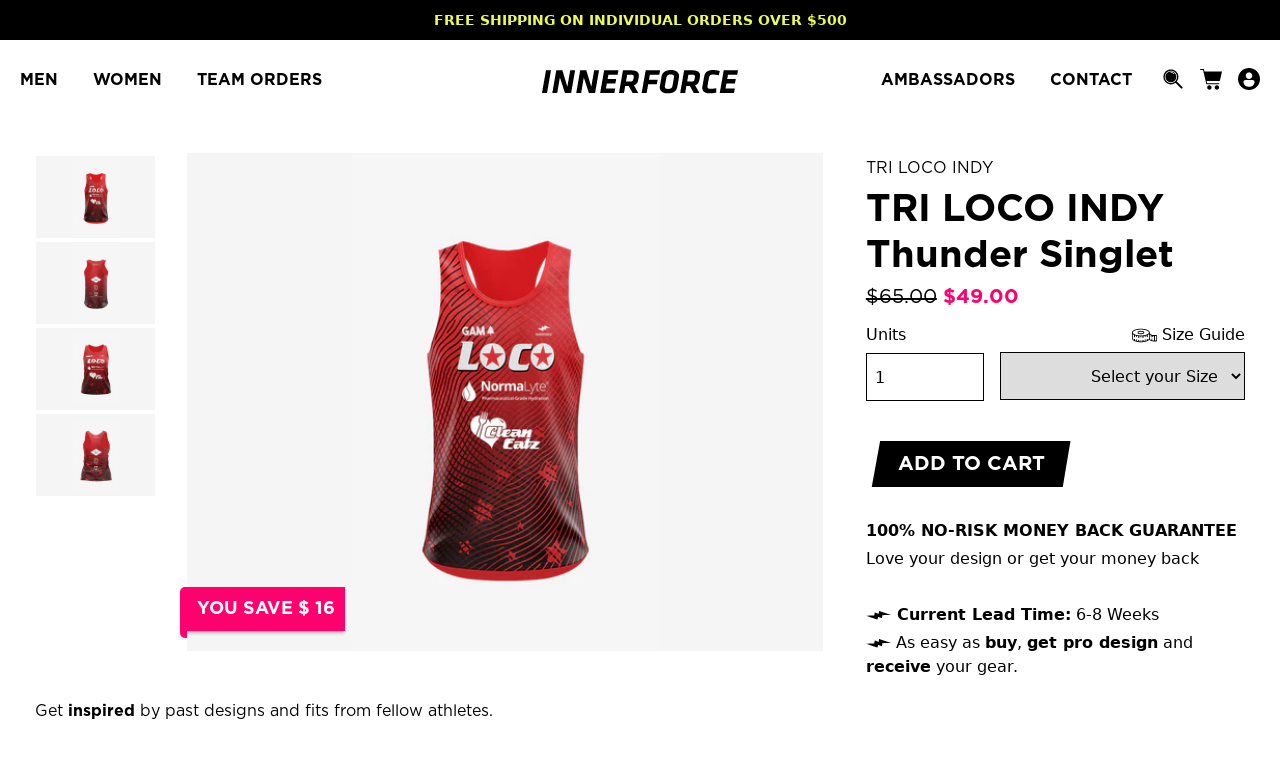

--- FILE ---
content_type: text/html; charset=utf-8
request_url: https://innerforce.com/products/tri-loco-indy-thunder-singlet
body_size: 38385
content:
<!doctype html>
<html>
<head>
  <script type="application/vnd.locksmith+json" data-locksmith>{"version":"v173","locked":false,"initialized":true,"scope":"product","access_granted":true,"access_denied":false,"requires_customer":false,"manual_lock":false,"remote_lock":false,"has_timeout":false,"remote_rendered":null,"hide_resource":false,"hide_links_to_resource":false,"transparent":true,"locks":{"all":[],"opened":[]},"keys":[],"keys_signature":"7ba5261e93e6acd59baacf1f115b7757b2aeffe3eb9162ef4eee933333884e22","state":{"template":"product","theme":117444804807,"product":"tri-loco-indy-thunder-singlet","collection":null,"page":null,"blog":null,"article":null,"app":null},"now":1769902939,"path":"\/products\/tri-loco-indy-thunder-singlet","locale_root_url":"\/","canonical_url":"https:\/\/innerforce.com\/products\/tri-loco-indy-thunder-singlet","customer_id":null,"customer_id_signature":"7ba5261e93e6acd59baacf1f115b7757b2aeffe3eb9162ef4eee933333884e22","cart":null}</script><script data-locksmith>!function(){var require=undefined,reqwest=function(){function succeed(e){var t=protocolRe.exec(e.url);return t=t&&t[1]||context.location.protocol,httpsRe.test(t)?twoHundo.test(e.request.status):!!e.request.response}function handleReadyState(e,t,n){return function(){return e._aborted?n(e.request):e._timedOut?n(e.request,"Request is aborted: timeout"):void(e.request&&4==e.request[readyState]&&(e.request.onreadystatechange=noop,succeed(e)?t(e.request):n(e.request)))}}function setHeaders(e,t){var n,s=t.headers||{};s.Accept=s.Accept||defaultHeaders.accept[t.type]||defaultHeaders.accept["*"];var r="undefined"!=typeof FormData&&t.data instanceof FormData;for(n in!t.crossOrigin&&!s[requestedWith]&&(s[requestedWith]=defaultHeaders.requestedWith),!s[contentType]&&!r&&(s[contentType]=t.contentType||defaultHeaders.contentType),s)s.hasOwnProperty(n)&&"setRequestHeader"in e&&e.setRequestHeader(n,s[n])}function setCredentials(e,t){"undefined"!=typeof t.withCredentials&&"undefined"!=typeof e.withCredentials&&(e.withCredentials=!!t.withCredentials)}function generalCallback(e){lastValue=e}function urlappend(e,t){return e+(/[?]/.test(e)?"&":"?")+t}function handleJsonp(e,t,n,s){var r=uniqid++,a=e.jsonpCallback||"callback",o=e.jsonpCallbackName||reqwest.getcallbackPrefix(r),i=new RegExp("((^|[?]|&)"+a+")=([^&]+)"),l=s.match(i),c=doc.createElement("script"),u=0,d=-1!==navigator.userAgent.indexOf("MSIE 10.0");return l?"?"===l[3]?s=s.replace(i,"$1="+o):o=l[3]:s=urlappend(s,a+"="+o),context[o]=generalCallback,c.type="text/javascript",c.src=s,c.async=!0,"undefined"!=typeof c.onreadystatechange&&!d&&(c.htmlFor=c.id="_reqwest_"+r),c.onload=c.onreadystatechange=function(){if(c[readyState]&&"complete"!==c[readyState]&&"loaded"!==c[readyState]||u)return!1;c.onload=c.onreadystatechange=null,c.onclick&&c.onclick(),t(lastValue),lastValue=undefined,head.removeChild(c),u=1},head.appendChild(c),{abort:function(){c.onload=c.onreadystatechange=null,n({},"Request is aborted: timeout",{}),lastValue=undefined,head.removeChild(c),u=1}}}function getRequest(e,t){var n,s=this.o,r=(s.method||"GET").toUpperCase(),a="string"==typeof s?s:s.url,o=!1!==s.processData&&s.data&&"string"!=typeof s.data?reqwest.toQueryString(s.data):s.data||null,i=!1;return("jsonp"==s.type||"GET"==r)&&o&&(a=urlappend(a,o),o=null),"jsonp"==s.type?handleJsonp(s,e,t,a):((n=s.xhr&&s.xhr(s)||xhr(s)).open(r,a,!1!==s.async),setHeaders(n,s),setCredentials(n,s),context[xDomainRequest]&&n instanceof context[xDomainRequest]?(n.onload=e,n.onerror=t,n.onprogress=function(){},i=!0):n.onreadystatechange=handleReadyState(this,e,t),s.before&&s.before(n),i?setTimeout(function(){n.send(o)},200):n.send(o),n)}function Reqwest(e,t){this.o=e,this.fn=t,init.apply(this,arguments)}function setType(e){return null===e?undefined:e.match("json")?"json":e.match("javascript")?"js":e.match("text")?"html":e.match("xml")?"xml":void 0}function init(o,fn){function complete(e){for(o.timeout&&clearTimeout(self.timeout),self.timeout=null;0<self._completeHandlers.length;)self._completeHandlers.shift()(e)}function success(resp){var type=o.type||resp&&setType(resp.getResponseHeader("Content-Type"));resp="jsonp"!==type?self.request:resp;var filteredResponse=globalSetupOptions.dataFilter(resp.responseText,type),r=filteredResponse;try{resp.responseText=r}catch(e){}if(r)switch(type){case"json":try{resp=context.JSON?context.JSON.parse(r):eval("("+r+")")}catch(err){return error(resp,"Could not parse JSON in response",err)}break;case"js":resp=eval(r);break;case"html":resp=r;break;case"xml":resp=resp.responseXML&&resp.responseXML.parseError&&resp.responseXML.parseError.errorCode&&resp.responseXML.parseError.reason?null:resp.responseXML}for(self._responseArgs.resp=resp,self._fulfilled=!0,fn(resp),self._successHandler(resp);0<self._fulfillmentHandlers.length;)resp=self._fulfillmentHandlers.shift()(resp);complete(resp)}function timedOut(){self._timedOut=!0,self.request.abort()}function error(e,t,n){for(e=self.request,self._responseArgs.resp=e,self._responseArgs.msg=t,self._responseArgs.t=n,self._erred=!0;0<self._errorHandlers.length;)self._errorHandlers.shift()(e,t,n);complete(e)}this.url="string"==typeof o?o:o.url,this.timeout=null,this._fulfilled=!1,this._successHandler=function(){},this._fulfillmentHandlers=[],this._errorHandlers=[],this._completeHandlers=[],this._erred=!1,this._responseArgs={};var self=this;fn=fn||function(){},o.timeout&&(this.timeout=setTimeout(function(){timedOut()},o.timeout)),o.success&&(this._successHandler=function(){o.success.apply(o,arguments)}),o.error&&this._errorHandlers.push(function(){o.error.apply(o,arguments)}),o.complete&&this._completeHandlers.push(function(){o.complete.apply(o,arguments)}),this.request=getRequest.call(this,success,error)}function reqwest(e,t){return new Reqwest(e,t)}function normalize(e){return e?e.replace(/\r?\n/g,"\r\n"):""}function serial(e,t){var n,s,r,a,o=e.name,i=e.tagName.toLowerCase(),l=function(e){e&&!e.disabled&&t(o,normalize(e.attributes.value&&e.attributes.value.specified?e.value:e.text))};if(!e.disabled&&o)switch(i){case"input":/reset|button|image|file/i.test(e.type)||(n=/checkbox/i.test(e.type),s=/radio/i.test(e.type),r=e.value,(!n&&!s||e.checked)&&t(o,normalize(n&&""===r?"on":r)));break;case"textarea":t(o,normalize(e.value));break;case"select":if("select-one"===e.type.toLowerCase())l(0<=e.selectedIndex?e.options[e.selectedIndex]:null);else for(a=0;e.length&&a<e.length;a++)e.options[a].selected&&l(e.options[a])}}function eachFormElement(){var e,t,a=this,n=function(e,t){var n,s,r;for(n=0;n<t.length;n++)for(r=e[byTag](t[n]),s=0;s<r.length;s++)serial(r[s],a)};for(t=0;t<arguments.length;t++)e=arguments[t],/input|select|textarea/i.test(e.tagName)&&serial(e,a),n(e,["input","select","textarea"])}function serializeQueryString(){return reqwest.toQueryString(reqwest.serializeArray.apply(null,arguments))}function serializeHash(){var n={};return eachFormElement.apply(function(e,t){e in n?(n[e]&&!isArray(n[e])&&(n[e]=[n[e]]),n[e].push(t)):n[e]=t},arguments),n}function buildParams(e,t,n,s){var r,a,o,i=/\[\]$/;if(isArray(t))for(a=0;t&&a<t.length;a++)o=t[a],n||i.test(e)?s(e,o):buildParams(e+"["+("object"==typeof o?a:"")+"]",o,n,s);else if(t&&"[object Object]"===t.toString())for(r in t)buildParams(e+"["+r+"]",t[r],n,s);else s(e,t)}var context=this,XHR2;if("window"in context)var doc=document,byTag="getElementsByTagName",head=doc[byTag]("head")[0];else try{XHR2=require("xhr2")}catch(ex){throw new Error("Peer dependency `xhr2` required! Please npm install xhr2")}var httpsRe=/^http/,protocolRe=/(^\w+):\/\//,twoHundo=/^(20\d|1223)$/,readyState="readyState",contentType="Content-Type",requestedWith="X-Requested-With",uniqid=0,callbackPrefix="reqwest_"+ +new Date,lastValue,xmlHttpRequest="XMLHttpRequest",xDomainRequest="XDomainRequest",noop=function(){},isArray="function"==typeof Array.isArray?Array.isArray:function(e){return e instanceof Array},defaultHeaders={contentType:"application/x-www-form-urlencoded",requestedWith:xmlHttpRequest,accept:{"*":"text/javascript, text/html, application/xml, text/xml, */*",xml:"application/xml, text/xml",html:"text/html",text:"text/plain",json:"application/json, text/javascript",js:"application/javascript, text/javascript"}},xhr=function(e){if(!0!==e.crossOrigin)return context[xmlHttpRequest]?new XMLHttpRequest:XHR2?new XHR2:new ActiveXObject("Microsoft.XMLHTTP");var t=context[xmlHttpRequest]?new XMLHttpRequest:null;if(t&&"withCredentials"in t)return t;if(context[xDomainRequest])return new XDomainRequest;throw new Error("Browser does not support cross-origin requests")},globalSetupOptions={dataFilter:function(e){return e}};return Reqwest.prototype={abort:function(){this._aborted=!0,this.request.abort()},retry:function(){init.call(this,this.o,this.fn)},then:function(e,t){return e=e||function(){},t=t||function(){},this._fulfilled?this._responseArgs.resp=e(this._responseArgs.resp):this._erred?t(this._responseArgs.resp,this._responseArgs.msg,this._responseArgs.t):(this._fulfillmentHandlers.push(e),this._errorHandlers.push(t)),this},always:function(e){return this._fulfilled||this._erred?e(this._responseArgs.resp):this._completeHandlers.push(e),this},fail:function(e){return this._erred?e(this._responseArgs.resp,this._responseArgs.msg,this._responseArgs.t):this._errorHandlers.push(e),this},"catch":function(e){return this.fail(e)}},reqwest.serializeArray=function(){var n=[];return eachFormElement.apply(function(e,t){n.push({name:e,value:t})},arguments),n},reqwest.serialize=function(){if(0===arguments.length)return"";var e,t=Array.prototype.slice.call(arguments,0);return(e=t.pop())&&e.nodeType&&t.push(e)&&(e=null),e&&(e=e.type),("map"==e?serializeHash:"array"==e?reqwest.serializeArray:serializeQueryString).apply(null,t)},reqwest.toQueryString=function(e,t){var n,s,r=t||!1,a=[],o=encodeURIComponent,i=function(e,t){t="function"==typeof t?t():null==t?"":t,a[a.length]=o(e)+"="+o(t)};if(isArray(e))for(s=0;e&&s<e.length;s++)i(e[s].name,e[s].value);else for(n in e)e.hasOwnProperty(n)&&buildParams(n,e[n],r,i);return a.join("&").replace(/%20/g,"+")},reqwest.getcallbackPrefix=function(){return callbackPrefix},reqwest.compat=function(e,t){return e&&(e.type&&(e.method=e.type)&&delete e.type,e.dataType&&(e.type=e.dataType),e.jsonpCallback&&(e.jsonpCallbackName=e.jsonpCallback)&&delete e.jsonpCallback,e.jsonp&&(e.jsonpCallback=e.jsonp)),new Reqwest(e,t)},reqwest.ajaxSetup=function(e){for(var t in e=e||{})globalSetupOptions[t]=e[t]},reqwest}();
/*!
  * Reqwest! A general purpose XHR connection manager
  * license MIT (c) Dustin Diaz 2015
  * https://github.com/ded/reqwest
  */!function(){var o=window.Locksmith={},e=document.querySelector('script[type="application/vnd.locksmith+json"]'),n=e&&e.innerHTML;if(o.state={},o.util={},o.loading=!1,n)try{o.state=JSON.parse(n)}catch(u){}if(document.addEventListener&&document.querySelector){var s,r,a,t=[76,79,67,75,83,77,73,84,72,49,49],i=function(){r=t.slice(0)},l="style",c=function(e){e&&27!==e.keyCode&&"click"!==e.type||(document.removeEventListener("keydown",c),document.removeEventListener("click",c),s&&document.body.removeChild(s),s=null)};i(),document.addEventListener("keyup",function(e){if(e.keyCode===r[0]){if(clearTimeout(a),r.shift(),0<r.length)return void(a=setTimeout(i,1e3));i(),c(),(s=document.createElement("div"))[l].width="50%",s[l].maxWidth="1000px",s[l].height="85%",s[l].border="1px rgba(0, 0, 0, 0.2) solid",s[l].background="rgba(255, 255, 255, 0.99)",s[l].borderRadius="4px",s[l].position="fixed",s[l].top="50%",s[l].left="50%",s[l].transform="translateY(-50%) translateX(-50%)",s[l].boxShadow="0 2px 5px rgba(0, 0, 0, 0.3), 0 0 100vh 100vw rgba(0, 0, 0, 0.5)",s[l].zIndex="2147483645";var t=document.createElement("textarea");t.value=JSON.stringify(JSON.parse(n),null,2),t[l].border="none",t[l].display="block",t[l].boxSizing="border-box",t[l].width="100%",t[l].height="100%",t[l].background="transparent",t[l].padding="22px",t[l].fontFamily="monospace",t[l].fontSize="14px",t[l].color="#333",t[l].resize="none",t[l].outline="none",t.readOnly=!0,s.appendChild(t),document.body.appendChild(s),t.addEventListener("click",function(e){e.stopImmediatePropagation()}),t.select(),document.addEventListener("keydown",c),document.addEventListener("click",c)}})}o.isEmbedded=-1!==window.location.search.indexOf("_ab=0&_fd=0&_sc=1"),o.path=o.state.path||window.location.pathname,o.basePath=o.state.locale_root_url.concat("/apps/locksmith").replace(/^\/\//,"/"),o.reloading=!1,o.util.console=window.console||{log:function(){},error:function(){}},o.util.makeUrl=function(e,t){var n,s=o.basePath+e,r=[],a=o.cache();for(n in a)r.push(n+"="+encodeURIComponent(a[n]));for(n in t)r.push(n+"="+encodeURIComponent(t[n]));return o.state.customer_id&&(r.push("customer_id="+encodeURIComponent(o.state.customer_id)),r.push("customer_id_signature="+encodeURIComponent(o.state.customer_id_signature))),s+=(-1===s.indexOf("?")?"?":"&")+r.join("&")},o._initializeCallbacks=[],o.on=function(e,t){if("initialize"!==e)throw'Locksmith.on() currently only supports the "initialize" event';o._initializeCallbacks.push(t)},o.initializeSession=function(e){if(!o.isEmbedded){var t=!1,n=!0,s=!0;(e=e||{}).silent&&(s=n=!(t=!0)),o.ping({silent:t,spinner:n,reload:s,callback:function(){o._initializeCallbacks.forEach(function(e){e()})}})}},o.cache=function(e){var t={};try{var n=function r(e){return(document.cookie.match("(^|; )"+e+"=([^;]*)")||0)[2]};t=JSON.parse(decodeURIComponent(n("locksmith-params")||"{}"))}catch(u){}if(e){for(var s in e)t[s]=e[s];document.cookie="locksmith-params=; expires=Thu, 01 Jan 1970 00:00:00 GMT; path=/",document.cookie="locksmith-params="+encodeURIComponent(JSON.stringify(t))+"; path=/"}return t},o.cache.cart=o.state.cart,o.cache.cartLastSaved=null,o.params=o.cache(),o.util.reload=function(){o.reloading=!0;try{window.location.href=window.location.href.replace(/#.*/,"")}catch(u){o.util.console.error("Preferred reload method failed",u),window.location.reload()}},o.cache.saveCart=function(e){if(!o.cache.cart||o.cache.cart===o.cache.cartLastSaved)return e?e():null;var t=o.cache.cartLastSaved;o.cache.cartLastSaved=o.cache.cart,reqwest({url:"/cart/update.json",method:"post",type:"json",data:{attributes:{locksmith:o.cache.cart}},complete:e,error:function(e){if(o.cache.cartLastSaved=t,!o.reloading)throw e}})},o.util.spinnerHTML='<style>body{background:#FFF}@keyframes spin{from{transform:rotate(0deg)}to{transform:rotate(360deg)}}#loading{display:flex;width:100%;height:50vh;color:#777;align-items:center;justify-content:center}#loading .spinner{display:block;animation:spin 600ms linear infinite;position:relative;width:50px;height:50px}#loading .spinner-ring{stroke:currentColor;stroke-dasharray:100%;stroke-width:2px;stroke-linecap:round;fill:none}</style><div id="loading"><div class="spinner"><svg width="100%" height="100%"><svg preserveAspectRatio="xMinYMin"><circle class="spinner-ring" cx="50%" cy="50%" r="45%"></circle></svg></svg></div></div>',o.util.clobberBody=function(e){document.body.innerHTML=e},o.util.clobberDocument=function(e){e.responseText&&(e=e.responseText),document.documentElement&&document.removeChild(document.documentElement);var t=document.open("text/html","replace");t.writeln(e),t.close(),setTimeout(function(){var e=t.querySelector("[autofocus]");e&&e.focus()},100)},o.util.serializeForm=function(e){if(e&&"FORM"===e.nodeName){var t,n,s={};for(t=e.elements.length-1;0<=t;t-=1)if(""!==e.elements[t].name)switch(e.elements[t].nodeName){case"INPUT":switch(e.elements[t].type){default:case"text":case"hidden":case"password":case"button":case"reset":case"submit":s[e.elements[t].name]=e.elements[t].value;break;case"checkbox":case"radio":e.elements[t].checked&&(s[e.elements[t].name]=e.elements[t].value);break;case"file":}break;case"TEXTAREA":s[e.elements[t].name]=e.elements[t].value;break;case"SELECT":switch(e.elements[t].type){case"select-one":s[e.elements[t].name]=e.elements[t].value;break;case"select-multiple":for(n=e.elements[t].options.length-1;0<=n;n-=1)e.elements[t].options[n].selected&&(s[e.elements[t].name]=e.elements[t].options[n].value)}break;case"BUTTON":switch(e.elements[t].type){case"reset":case"submit":case"button":s[e.elements[t].name]=e.elements[t].value}}return s}},o.util.on=function(e,a,o,t){t=t||document;var i="locksmith-"+e+a,n=function(e){var t=e.target,n=e.target.parentElement,s=t.className.baseVal||t.className||"",r=n.className.baseVal||n.className||"";("string"==typeof s&&-1!==s.split(/\s+/).indexOf(a)||"string"==typeof r&&-1!==r.split(/\s+/).indexOf(a))&&!e[i]&&(e[i]=!0,o(e))};t.attachEvent?t.attachEvent(e,n):t.addEventListener(e,n,!1)},o.util.enableActions=function(e){o.util.on("click","locksmith-action",function(e){e.preventDefault();var t=e.target;t.dataset.confirmWith&&!confirm(t.dataset.confirmWith)||(t.disabled=!0,t.innerText=t.dataset.disableWith,o.post("/action",t.dataset.locksmithParams,{spinner:!1,type:"text",success:function(e){(e=JSON.parse(e.responseText)).message&&alert(e.message),o.util.reload()}}))},e)},o.util.inject=function(e,t){var n=["data","locksmith","append"];if(-1!==t.indexOf(n.join("-"))){var s=document.createElement("div");s.innerHTML=t,e.appendChild(s)}else e.innerHTML=t;var r,a,o=e.querySelectorAll("script");for(a=0;a<o.length;++a){r=o[a];var i=document.createElement("script");if(r.type&&(i.type=r.type),r.src)i.src=r.src;else{var l=document.createTextNode(r.innerHTML);i.appendChild(l)}e.appendChild(i)}var c=e.querySelector("[autofocus]");c&&c.focus()},o.post=function(e,t,n){!1!==(n=n||{}).spinner&&o.util.clobberBody(o.util.spinnerHTML);var s={};n.container===document?(s.layout=1,n.success=function(e){document.getElementById(n.container);o.util.clobberDocument(e)}):n.container&&(s.layout=0,n.success=function(e){var t=document.getElementById(n.container);o.util.inject(t,e),t.id===t.firstChild.id&&t.parentElement.replaceChild(t.firstChild,t)}),n.form_type&&(t.form_type=n.form_type),o.loading=!0;var r=o.util.makeUrl(e,s);reqwest({url:r,method:"post",type:n.type||"html",data:t,complete:function(){o.loading=!1},error:function(e){if(!o.reloading)if("dashboard.weglot.com"!==window.location.host){if(!n.silent)throw alert("Something went wrong! Please refresh and try again."),e;console.error(e)}else console.error(e)},success:n.success||o.util.clobberDocument})},o.postResource=function(e,t){e.path=o.path,e.search=window.location.search,e.state=o.state,e.passcode&&(e.passcode=e.passcode.trim()),e.email&&(e.email=e.email.trim()),e.state.cart=o.cache.cart,e.locksmith_json=o.jsonTag,e.locksmith_json_signature=o.jsonTagSignature,o.post("/resource",e,t)},o.ping=function(e){if(!o.isEmbedded){e=e||{};var t=function(){e.reload?o.util.reload():"function"==typeof e.callback&&e.callback()};o.post("/ping",{path:o.path,search:window.location.search,state:o.state},{spinner:!!e.spinner,silent:"undefined"==typeof e.silent||e.silent,type:"text",success:function(e){(e=JSON.parse(e.responseText)).messages&&0<e.messages.length&&o.showMessages(e.messages),e.cart&&o.cache.cart!==e.cart?(o.cache.cart=e.cart,o.cache.saveCart(function(){t(),e.cart&&e.cart.match(/^.+:/)&&o.util.reload()})):t()}})}},o.timeoutMonitor=function(){var e=o.cache.cart;o.ping({callback:function(){e!==o.cache.cart||setTimeout(function(){o.timeoutMonitor()},6e4)}})},o.showMessages=function(e){var t=document.createElement("div");t.style.position="fixed",t.style.left=0,t.style.right=0,t.style.bottom="-50px",t.style.opacity=0,t.style.background="#191919",t.style.color="#ddd",t.style.transition="bottom 0.2s, opacity 0.2s",t.style.zIndex=999999,t.innerHTML="        <style>          .locksmith-ab .locksmith-b { display: none; }          .locksmith-ab.toggled .locksmith-b { display: flex; }          .locksmith-ab.toggled .locksmith-a { display: none; }          .locksmith-flex { display: flex; flex-wrap: wrap; justify-content: space-between; align-items: center; padding: 10px 20px; }          .locksmith-message + .locksmith-message { border-top: 1px #555 solid; }          .locksmith-message a { color: inherit; font-weight: bold; }          .locksmith-message a:hover { color: inherit; opacity: 0.8; }          a.locksmith-ab-toggle { font-weight: inherit; text-decoration: underline; }          .locksmith-text { flex-grow: 1; }          .locksmith-cta { flex-grow: 0; text-align: right; }          .locksmith-cta button { transform: scale(0.8); transform-origin: left; }          .locksmith-cta > * { display: block; }          .locksmith-cta > * + * { margin-top: 10px; }          .locksmith-message a.locksmith-close { flex-grow: 0; text-decoration: none; margin-left: 15px; font-size: 30px; font-family: monospace; display: block; padding: 2px 10px; }                    @media screen and (max-width: 600px) {            .locksmith-wide-only { display: none !important; }            .locksmith-flex { padding: 0 15px; }            .locksmith-flex > * { margin-top: 5px; margin-bottom: 5px; }            .locksmith-cta { text-align: left; }          }                    @media screen and (min-width: 601px) {            .locksmith-narrow-only { display: none !important; }          }        </style>      "+e.map(function(e){return'<div class="locksmith-message">'+e+"</div>"}).join(""),document.body.appendChild(t),document.body.style.position="relative",document.body.parentElement.style.paddingBottom=t.offsetHeight+"px",setTimeout(function(){t.style.bottom=0,t.style.opacity=1},50),o.util.on("click","locksmith-ab-toggle",function(e){e.preventDefault();for(var t=e.target.parentElement;-1===t.className.split(" ").indexOf("locksmith-ab");)t=t.parentElement;-1!==t.className.split(" ").indexOf("toggled")?t.className=t.className.replace("toggled",""):t.className=t.className+" toggled"}),o.util.enableActions(t)}}()}();</script>
      <script data-locksmith>Locksmith.cache.cart=null</script>

  <script data-locksmith>Locksmith.jsonTag="\u003cscript type=\"application\/vnd.locksmith+json\" data-locksmith\u003e{\"version\":\"v173\",\"locked\":false,\"initialized\":true,\"scope\":\"product\",\"access_granted\":true,\"access_denied\":false,\"requires_customer\":false,\"manual_lock\":false,\"remote_lock\":false,\"has_timeout\":false,\"remote_rendered\":null,\"hide_resource\":false,\"hide_links_to_resource\":false,\"transparent\":true,\"locks\":{\"all\":[],\"opened\":[]},\"keys\":[],\"keys_signature\":\"7ba5261e93e6acd59baacf1f115b7757b2aeffe3eb9162ef4eee933333884e22\",\"state\":{\"template\":\"product\",\"theme\":117444804807,\"product\":\"tri-loco-indy-thunder-singlet\",\"collection\":null,\"page\":null,\"blog\":null,\"article\":null,\"app\":null},\"now\":1769902939,\"path\":\"\\\/products\\\/tri-loco-indy-thunder-singlet\",\"locale_root_url\":\"\\\/\",\"canonical_url\":\"https:\\\/\\\/innerforce.com\\\/products\\\/tri-loco-indy-thunder-singlet\",\"customer_id\":null,\"customer_id_signature\":\"7ba5261e93e6acd59baacf1f115b7757b2aeffe3eb9162ef4eee933333884e22\",\"cart\":null}\u003c\/script\u003e";Locksmith.jsonTagSignature="cf844617beeb74506df715f04992b256426bec2bc999476042d627a255bb8f4a"</script>
  <title>TRI LOCO INDY Thunder Singlet</title>
  <meta charset="utf-8">
  <meta http-equiv="X-UA-Compatible" content="IE=edge,chrome=1"><meta name="description" content="The most comfortable item in any runner’s closet. Our Thunder Singlet is designed for optimal performance anywhere from the track to that marathon you’ve been training for. You will barely think about it; light, breathable, and ready for that finish line.">
<link rel="canonical" href="https://innerforce.com/products/tri-loco-indy-thunder-singlet">
  <link rel="icon" type="image/png" href="//innerforce.com/cdn/shop/t/2/assets/if16.png?v=159065813203317455071612265159" sizes="16x16">
  <link rel="icon" type="image/png" href="//innerforce.com/cdn/shop/t/2/assets/if32.png?v=120039169578140122381612265162" sizes="32x32">
  <link rel="icon" type="image/png" href="//innerforce.com/cdn/shop/t/2/assets/if64.png?v=147700330610636267201612265159" sizes="64x64">
  <script src="https://cdnjs.cloudflare.com/ajax/libs/jquery/3.2.1/jquery.min.js"></script>
  <meta name="viewport" content="width=device-width,initial-scale=1,shrink-to-fit=no">
  <script>window.performance && window.performance.mark && window.performance.mark('shopify.content_for_header.start');</script><meta name="facebook-domain-verification" content="fkptrs705lrspuxumn4tl7mbcytuhs">
<meta id="shopify-digital-wallet" name="shopify-digital-wallet" content="/52396818631/digital_wallets/dialog">
<meta name="shopify-checkout-api-token" content="fe02a287d58b7db9c86e43fc6551be59">
<meta id="in-context-paypal-metadata" data-shop-id="52396818631" data-venmo-supported="false" data-environment="production" data-locale="en_US" data-paypal-v4="true" data-currency="USD">
<link rel="alternate" type="application/json+oembed" href="https://innerforce.com/products/tri-loco-indy-thunder-singlet.oembed">
<script async="async" src="/checkouts/internal/preloads.js?locale=en-US"></script>
<link rel="preconnect" href="https://shop.app" crossorigin="anonymous">
<script async="async" src="https://shop.app/checkouts/internal/preloads.js?locale=en-US&shop_id=52396818631" crossorigin="anonymous"></script>
<script id="apple-pay-shop-capabilities" type="application/json">{"shopId":52396818631,"countryCode":"US","currencyCode":"USD","merchantCapabilities":["supports3DS"],"merchantId":"gid:\/\/shopify\/Shop\/52396818631","merchantName":"Innerforce","requiredBillingContactFields":["postalAddress","email","phone"],"requiredShippingContactFields":["postalAddress","email","phone"],"shippingType":"shipping","supportedNetworks":["visa","masterCard","amex","discover","elo","jcb"],"total":{"type":"pending","label":"Innerforce","amount":"1.00"},"shopifyPaymentsEnabled":true,"supportsSubscriptions":true}</script>
<script id="shopify-features" type="application/json">{"accessToken":"fe02a287d58b7db9c86e43fc6551be59","betas":["rich-media-storefront-analytics"],"domain":"innerforce.com","predictiveSearch":true,"shopId":52396818631,"locale":"en"}</script>
<script>var Shopify = Shopify || {};
Shopify.shop = "innerforce-store.myshopify.com";
Shopify.locale = "en";
Shopify.currency = {"active":"USD","rate":"1.0"};
Shopify.country = "US";
Shopify.theme = {"name":"Innerkit","id":117444804807,"schema_name":"Innerkit","schema_version":"1.0.0","theme_store_id":null,"role":"main"};
Shopify.theme.handle = "null";
Shopify.theme.style = {"id":null,"handle":null};
Shopify.cdnHost = "innerforce.com/cdn";
Shopify.routes = Shopify.routes || {};
Shopify.routes.root = "/";</script>
<script type="module">!function(o){(o.Shopify=o.Shopify||{}).modules=!0}(window);</script>
<script>!function(o){function n(){var o=[];function n(){o.push(Array.prototype.slice.apply(arguments))}return n.q=o,n}var t=o.Shopify=o.Shopify||{};t.loadFeatures=n(),t.autoloadFeatures=n()}(window);</script>
<script>
  window.ShopifyPay = window.ShopifyPay || {};
  window.ShopifyPay.apiHost = "shop.app\/pay";
  window.ShopifyPay.redirectState = null;
</script>
<script id="shop-js-analytics" type="application/json">{"pageType":"product"}</script>
<script defer="defer" async type="module" src="//innerforce.com/cdn/shopifycloud/shop-js/modules/v2/client.init-shop-cart-sync_BN7fPSNr.en.esm.js"></script>
<script defer="defer" async type="module" src="//innerforce.com/cdn/shopifycloud/shop-js/modules/v2/chunk.common_Cbph3Kss.esm.js"></script>
<script defer="defer" async type="module" src="//innerforce.com/cdn/shopifycloud/shop-js/modules/v2/chunk.modal_DKumMAJ1.esm.js"></script>
<script type="module">
  await import("//innerforce.com/cdn/shopifycloud/shop-js/modules/v2/client.init-shop-cart-sync_BN7fPSNr.en.esm.js");
await import("//innerforce.com/cdn/shopifycloud/shop-js/modules/v2/chunk.common_Cbph3Kss.esm.js");
await import("//innerforce.com/cdn/shopifycloud/shop-js/modules/v2/chunk.modal_DKumMAJ1.esm.js");

  window.Shopify.SignInWithShop?.initShopCartSync?.({"fedCMEnabled":true,"windoidEnabled":true});

</script>
<script>
  window.Shopify = window.Shopify || {};
  if (!window.Shopify.featureAssets) window.Shopify.featureAssets = {};
  window.Shopify.featureAssets['shop-js'] = {"shop-cart-sync":["modules/v2/client.shop-cart-sync_CJVUk8Jm.en.esm.js","modules/v2/chunk.common_Cbph3Kss.esm.js","modules/v2/chunk.modal_DKumMAJ1.esm.js"],"init-fed-cm":["modules/v2/client.init-fed-cm_7Fvt41F4.en.esm.js","modules/v2/chunk.common_Cbph3Kss.esm.js","modules/v2/chunk.modal_DKumMAJ1.esm.js"],"init-shop-email-lookup-coordinator":["modules/v2/client.init-shop-email-lookup-coordinator_Cc088_bR.en.esm.js","modules/v2/chunk.common_Cbph3Kss.esm.js","modules/v2/chunk.modal_DKumMAJ1.esm.js"],"init-windoid":["modules/v2/client.init-windoid_hPopwJRj.en.esm.js","modules/v2/chunk.common_Cbph3Kss.esm.js","modules/v2/chunk.modal_DKumMAJ1.esm.js"],"shop-button":["modules/v2/client.shop-button_B0jaPSNF.en.esm.js","modules/v2/chunk.common_Cbph3Kss.esm.js","modules/v2/chunk.modal_DKumMAJ1.esm.js"],"shop-cash-offers":["modules/v2/client.shop-cash-offers_DPIskqss.en.esm.js","modules/v2/chunk.common_Cbph3Kss.esm.js","modules/v2/chunk.modal_DKumMAJ1.esm.js"],"shop-toast-manager":["modules/v2/client.shop-toast-manager_CK7RT69O.en.esm.js","modules/v2/chunk.common_Cbph3Kss.esm.js","modules/v2/chunk.modal_DKumMAJ1.esm.js"],"init-shop-cart-sync":["modules/v2/client.init-shop-cart-sync_BN7fPSNr.en.esm.js","modules/v2/chunk.common_Cbph3Kss.esm.js","modules/v2/chunk.modal_DKumMAJ1.esm.js"],"init-customer-accounts-sign-up":["modules/v2/client.init-customer-accounts-sign-up_CfPf4CXf.en.esm.js","modules/v2/client.shop-login-button_DeIztwXF.en.esm.js","modules/v2/chunk.common_Cbph3Kss.esm.js","modules/v2/chunk.modal_DKumMAJ1.esm.js"],"pay-button":["modules/v2/client.pay-button_CgIwFSYN.en.esm.js","modules/v2/chunk.common_Cbph3Kss.esm.js","modules/v2/chunk.modal_DKumMAJ1.esm.js"],"init-customer-accounts":["modules/v2/client.init-customer-accounts_DQ3x16JI.en.esm.js","modules/v2/client.shop-login-button_DeIztwXF.en.esm.js","modules/v2/chunk.common_Cbph3Kss.esm.js","modules/v2/chunk.modal_DKumMAJ1.esm.js"],"avatar":["modules/v2/client.avatar_BTnouDA3.en.esm.js"],"init-shop-for-new-customer-accounts":["modules/v2/client.init-shop-for-new-customer-accounts_CsZy_esa.en.esm.js","modules/v2/client.shop-login-button_DeIztwXF.en.esm.js","modules/v2/chunk.common_Cbph3Kss.esm.js","modules/v2/chunk.modal_DKumMAJ1.esm.js"],"shop-follow-button":["modules/v2/client.shop-follow-button_BRMJjgGd.en.esm.js","modules/v2/chunk.common_Cbph3Kss.esm.js","modules/v2/chunk.modal_DKumMAJ1.esm.js"],"checkout-modal":["modules/v2/client.checkout-modal_B9Drz_yf.en.esm.js","modules/v2/chunk.common_Cbph3Kss.esm.js","modules/v2/chunk.modal_DKumMAJ1.esm.js"],"shop-login-button":["modules/v2/client.shop-login-button_DeIztwXF.en.esm.js","modules/v2/chunk.common_Cbph3Kss.esm.js","modules/v2/chunk.modal_DKumMAJ1.esm.js"],"lead-capture":["modules/v2/client.lead-capture_DXYzFM3R.en.esm.js","modules/v2/chunk.common_Cbph3Kss.esm.js","modules/v2/chunk.modal_DKumMAJ1.esm.js"],"shop-login":["modules/v2/client.shop-login_CA5pJqmO.en.esm.js","modules/v2/chunk.common_Cbph3Kss.esm.js","modules/v2/chunk.modal_DKumMAJ1.esm.js"],"payment-terms":["modules/v2/client.payment-terms_BxzfvcZJ.en.esm.js","modules/v2/chunk.common_Cbph3Kss.esm.js","modules/v2/chunk.modal_DKumMAJ1.esm.js"]};
</script>
<script>(function() {
  var isLoaded = false;
  function asyncLoad() {
    if (isLoaded) return;
    isLoaded = true;
    var urls = ["https:\/\/orderstatus.w3apps.co\/js\/orderlookup.js?shop=innerforce-store.myshopify.com","\/\/cdn.shopify.com\/proxy\/90982388e896530b5b8757733a5853027d640835f9152132e27b7ee62b390ac3\/api.goaffpro.com\/loader.js?shop=innerforce-store.myshopify.com\u0026sp-cache-control=cHVibGljLCBtYXgtYWdlPTkwMA","https:\/\/static.klaviyo.com\/onsite\/js\/klaviyo.js?company_id=UQR33q\u0026shop=innerforce-store.myshopify.com","https:\/\/static.klaviyo.com\/onsite\/js\/UQR33q\/klaviyo.js?company_id=UQR33q\u0026shop=innerforce-store.myshopify.com","https:\/\/api-na1.hubapi.com\/scriptloader\/v1\/40231288.js?shop=innerforce-store.myshopify.com"];
    for (var i = 0; i < urls.length; i++) {
      var s = document.createElement('script');
      s.type = 'text/javascript';
      s.async = true;
      s.src = urls[i];
      var x = document.getElementsByTagName('script')[0];
      x.parentNode.insertBefore(s, x);
    }
  };
  if(window.attachEvent) {
    window.attachEvent('onload', asyncLoad);
  } else {
    window.addEventListener('load', asyncLoad, false);
  }
})();</script>
<script id="__st">var __st={"a":52396818631,"offset":-18000,"reqid":"fdb7d7c1-0413-4cb4-87da-b3f37aab277a-1769902938","pageurl":"innerforce.com\/products\/tri-loco-indy-thunder-singlet","u":"d2eb36ab037c","p":"product","rtyp":"product","rid":8290436382946};</script>
<script>window.ShopifyPaypalV4VisibilityTracking = true;</script>
<script id="captcha-bootstrap">!function(){'use strict';const t='contact',e='account',n='new_comment',o=[[t,t],['blogs',n],['comments',n],[t,'customer']],c=[[e,'customer_login'],[e,'guest_login'],[e,'recover_customer_password'],[e,'create_customer']],r=t=>t.map((([t,e])=>`form[action*='/${t}']:not([data-nocaptcha='true']) input[name='form_type'][value='${e}']`)).join(','),a=t=>()=>t?[...document.querySelectorAll(t)].map((t=>t.form)):[];function s(){const t=[...o],e=r(t);return a(e)}const i='password',u='form_key',d=['recaptcha-v3-token','g-recaptcha-response','h-captcha-response',i],f=()=>{try{return window.sessionStorage}catch{return}},m='__shopify_v',_=t=>t.elements[u];function p(t,e,n=!1){try{const o=window.sessionStorage,c=JSON.parse(o.getItem(e)),{data:r}=function(t){const{data:e,action:n}=t;return t[m]||n?{data:e,action:n}:{data:t,action:n}}(c);for(const[e,n]of Object.entries(r))t.elements[e]&&(t.elements[e].value=n);n&&o.removeItem(e)}catch(o){console.error('form repopulation failed',{error:o})}}const l='form_type',E='cptcha';function T(t){t.dataset[E]=!0}const w=window,h=w.document,L='Shopify',v='ce_forms',y='captcha';let A=!1;((t,e)=>{const n=(g='f06e6c50-85a8-45c8-87d0-21a2b65856fe',I='https://cdn.shopify.com/shopifycloud/storefront-forms-hcaptcha/ce_storefront_forms_captcha_hcaptcha.v1.5.2.iife.js',D={infoText:'Protected by hCaptcha',privacyText:'Privacy',termsText:'Terms'},(t,e,n)=>{const o=w[L][v],c=o.bindForm;if(c)return c(t,g,e,D).then(n);var r;o.q.push([[t,g,e,D],n]),r=I,A||(h.body.append(Object.assign(h.createElement('script'),{id:'captcha-provider',async:!0,src:r})),A=!0)});var g,I,D;w[L]=w[L]||{},w[L][v]=w[L][v]||{},w[L][v].q=[],w[L][y]=w[L][y]||{},w[L][y].protect=function(t,e){n(t,void 0,e),T(t)},Object.freeze(w[L][y]),function(t,e,n,w,h,L){const[v,y,A,g]=function(t,e,n){const i=e?o:[],u=t?c:[],d=[...i,...u],f=r(d),m=r(i),_=r(d.filter((([t,e])=>n.includes(e))));return[a(f),a(m),a(_),s()]}(w,h,L),I=t=>{const e=t.target;return e instanceof HTMLFormElement?e:e&&e.form},D=t=>v().includes(t);t.addEventListener('submit',(t=>{const e=I(t);if(!e)return;const n=D(e)&&!e.dataset.hcaptchaBound&&!e.dataset.recaptchaBound,o=_(e),c=g().includes(e)&&(!o||!o.value);(n||c)&&t.preventDefault(),c&&!n&&(function(t){try{if(!f())return;!function(t){const e=f();if(!e)return;const n=_(t);if(!n)return;const o=n.value;o&&e.removeItem(o)}(t);const e=Array.from(Array(32),(()=>Math.random().toString(36)[2])).join('');!function(t,e){_(t)||t.append(Object.assign(document.createElement('input'),{type:'hidden',name:u})),t.elements[u].value=e}(t,e),function(t,e){const n=f();if(!n)return;const o=[...t.querySelectorAll(`input[type='${i}']`)].map((({name:t})=>t)),c=[...d,...o],r={};for(const[a,s]of new FormData(t).entries())c.includes(a)||(r[a]=s);n.setItem(e,JSON.stringify({[m]:1,action:t.action,data:r}))}(t,e)}catch(e){console.error('failed to persist form',e)}}(e),e.submit())}));const S=(t,e)=>{t&&!t.dataset[E]&&(n(t,e.some((e=>e===t))),T(t))};for(const o of['focusin','change'])t.addEventListener(o,(t=>{const e=I(t);D(e)&&S(e,y())}));const B=e.get('form_key'),M=e.get(l),P=B&&M;t.addEventListener('DOMContentLoaded',(()=>{const t=y();if(P)for(const e of t)e.elements[l].value===M&&p(e,B);[...new Set([...A(),...v().filter((t=>'true'===t.dataset.shopifyCaptcha))])].forEach((e=>S(e,t)))}))}(h,new URLSearchParams(w.location.search),n,t,e,['guest_login'])})(!0,!0)}();</script>
<script integrity="sha256-4kQ18oKyAcykRKYeNunJcIwy7WH5gtpwJnB7kiuLZ1E=" data-source-attribution="shopify.loadfeatures" defer="defer" src="//innerforce.com/cdn/shopifycloud/storefront/assets/storefront/load_feature-a0a9edcb.js" crossorigin="anonymous"></script>
<script crossorigin="anonymous" defer="defer" src="//innerforce.com/cdn/shopifycloud/storefront/assets/shopify_pay/storefront-65b4c6d7.js?v=20250812"></script>
<script data-source-attribution="shopify.dynamic_checkout.dynamic.init">var Shopify=Shopify||{};Shopify.PaymentButton=Shopify.PaymentButton||{isStorefrontPortableWallets:!0,init:function(){window.Shopify.PaymentButton.init=function(){};var t=document.createElement("script");t.src="https://innerforce.com/cdn/shopifycloud/portable-wallets/latest/portable-wallets.en.js",t.type="module",document.head.appendChild(t)}};
</script>
<script data-source-attribution="shopify.dynamic_checkout.buyer_consent">
  function portableWalletsHideBuyerConsent(e){var t=document.getElementById("shopify-buyer-consent"),n=document.getElementById("shopify-subscription-policy-button");t&&n&&(t.classList.add("hidden"),t.setAttribute("aria-hidden","true"),n.removeEventListener("click",e))}function portableWalletsShowBuyerConsent(e){var t=document.getElementById("shopify-buyer-consent"),n=document.getElementById("shopify-subscription-policy-button");t&&n&&(t.classList.remove("hidden"),t.removeAttribute("aria-hidden"),n.addEventListener("click",e))}window.Shopify?.PaymentButton&&(window.Shopify.PaymentButton.hideBuyerConsent=portableWalletsHideBuyerConsent,window.Shopify.PaymentButton.showBuyerConsent=portableWalletsShowBuyerConsent);
</script>
<script data-source-attribution="shopify.dynamic_checkout.cart.bootstrap">document.addEventListener("DOMContentLoaded",(function(){function t(){return document.querySelector("shopify-accelerated-checkout-cart, shopify-accelerated-checkout")}if(t())Shopify.PaymentButton.init();else{new MutationObserver((function(e,n){t()&&(Shopify.PaymentButton.init(),n.disconnect())})).observe(document.body,{childList:!0,subtree:!0})}}));
</script>
<script id='scb4127' type='text/javascript' async='' src='https://innerforce.com/cdn/shopifycloud/privacy-banner/storefront-banner.js'></script><link id="shopify-accelerated-checkout-styles" rel="stylesheet" media="screen" href="https://innerforce.com/cdn/shopifycloud/portable-wallets/latest/accelerated-checkout-backwards-compat.css" crossorigin="anonymous">
<style id="shopify-accelerated-checkout-cart">
        #shopify-buyer-consent {
  margin-top: 1em;
  display: inline-block;
  width: 100%;
}

#shopify-buyer-consent.hidden {
  display: none;
}

#shopify-subscription-policy-button {
  background: none;
  border: none;
  padding: 0;
  text-decoration: underline;
  font-size: inherit;
  cursor: pointer;
}

#shopify-subscription-policy-button::before {
  box-shadow: none;
}

      </style>

<script>window.performance && window.performance.mark && window.performance.mark('shopify.content_for_header.end');</script> <!-- Header hook for plugins -->
  <link href="//innerforce.com/cdn/shop/t/2/assets/tailwind.css?v=84118671974136163931631003740" rel="stylesheet" type="text/css" media="all" />
  <link href="//innerforce.com/cdn/shop/t/2/assets/swiper.min.css?v=124603498226779713081624103411" rel="stylesheet" type="text/css" media="all" />
  <link href="//innerforce.com/cdn/shop/t/2/assets/application.scss.css?v=129285464934112083571714771695" rel="stylesheet" type="text/css" media="all" />
  <link href="//innerforce.com/cdn/shop/t/2/assets/slick.css?v=98340474046176884051612265160" rel="stylesheet" type="text/css" media="all" />
  <script src="//innerforce.com/cdn/shop/t/2/assets/slick.min.js?v=137854379748585577071612265161" type="text/javascript"></script>
  <script src="//innerforce.com/cdn/shop/t/2/assets/application.js?v=175756869306589819691679423414" type="text/javascript"></script>

<!-- Google Tag Manager -->
<script>(function(w,d,s,l,i){w[l]=w[l]||[];w[l].push({'gtm.start':
new Date().getTime(),event:'gtm.js'});var f=d.getElementsByTagName(s)[0],
j=d.createElement(s),dl=l!='dataLayer'?'&l='+l:'';j.async=true;j.src=
'https://www.googletagmanager.com/gtm.js?id='+i+dl;f.parentNode.insertBefore(j,f);
})(window,document,'script','dataLayer','GTM-KXQ9BQ52');</script>
<!-- End Google Tag Manager -->

  <script type="text/javascript">
  $(function () {
    $(document).scroll(function () {
      var $nav = $("header");
      $nav.toggleClass('scrolled', $(this).scrollTop() > $nav.height());

      var $logo = $(".store-logo");
      $logo.toggleClass('scrolled', $(this).scrollTop() > $nav.height());

      var $cart = $(".icon-cart");
      $cart.toggleClass('scrolled', $(this).scrollTop() > $nav.height());

      var $profile = $(".icon-profile");
      $profile.toggleClass('scrolled', $(this).scrollTop() > $nav.height());

      var $bar1 = $(".bar1");
      $bar1.toggleClass('scrolled', $(this).scrollTop() > $nav.height());

      var $bar2 = $(".bar2");
      $bar2.toggleClass('scrolled', $(this).scrollTop() > $nav.height());

      var $bar3 = $(".bar3");
      $bar3.toggleClass('scrolled', $(this).scrollTop() > $nav.height());
    });
  });

  $(document).ready(function(){
    $("#hamburger").click(function(){
      $(this).toggleClass('change');
      if( $("#menu").css('display') == 'none' ){
        $("#menu").show();
        $("#header-icons").hide();
        $('#menu').addClass('overlay');
        $('.s-header').addClass('white-bg');
      } else {
        $("#menu").hide();
        $("#header-icons").show();
        $('#menu').removeClass('overlay');
        $('.s-header').removeClass('white-bg')
      }
    });
  });

  $(document).ready(function(){
    $(".menu-item-about").hover(function(){
      $(".sub-menu-men").css("display", "none");
      $(".sub-menu-women").css("display", "none");
      }, function(){

    });
  });

  $(document).ready(function(){
    $(".menu-item-teams").hover(function(){
      $(".sub-menu-men").css("display", "none");
      $(".sub-menu-women").css("display", "none");
      }, function(){

    });
  });

  $(document).ready(function(){
    $(".menu-item-men").hover(function(){
      $(".sub-menu-men").css("display", "block");
      $(".sub-menu-women").css("display", "none");
      }, function(){

    });
  });

  $(document).ready(function(){
    $(".sub-menu-men").hover(function(){
      $(this).css("display", "block");
      }, function(){
      $(this).css("display", "none");
    });
  });

  $(document).ready(function(){
    $(".menu-item-women").hover(function(){
      $(".sub-menu-women").css("display", "block");
      $(".sub-menu-men").css("display", "none");
      }, function(){

    });
  });

  $(document).ready(function(){
    $(".sub-menu-women").hover(function(){
      $(this).css("display", "block");
      }, function(){
      $(this).css("display", "none");
    });
  });

  $(document).ready(function(){
    $('.product-gallery-thumbnail').on('click', function() {
      var clicked = $(this);
      var newSelection = clicked.data('big');
      var $img = $('.product-gallery-primary').css("background-image","url(" + newSelection + ")");
      clicked.parent().find('.product-gallery-thumbnail').removeClass('product-gallery-selected');
      clicked.addClass('product-gallery-selected');
      $('.product-gallery-primary').empty().append($img.hide().fadeIn('slow'));
    });
    $(".vertical").slick({
      dots: false,
      vertical: true,
      slidesToShow: 5,
      slidesToScroll: 1
    });

  });

  </script>

  <script>
  $(window).bind('scroll', function() {
    var currentTop = $(window).scrollTop();
    var elems = $('.scrollspy');
    elems.each(function(index){
      var elemTop   = $(this).offset().top;
      var elemBottom  = elemTop + $(this).height();
      if(currentTop >= elemTop && currentTop <= elemBottom){
        var id    = $(this).attr('id');
        var navElem = $('a[href="#' + id+ '"]');
    navElem.parent().addClass('active').siblings().removeClass( 'active' );
      }
    })
  });
  </script>



  <script>
    var cartCount = 0;

    $(document).ready(function(){
     //

     $('.modal-cart--overlay').on('click', function(){
        var overlay = $('.modal-cart--overlay')
        closeModal(overlay)
      })

    });


    function addItem(form_id) {
     $.ajax({
        type: 'POST',
        url: '/cart/add.js',
        dataType: 'json',
        data: $('#'+form_id).serialize(),
        success: addToCartOk,
        error: addToCartFail
      });
    }

    function addToCartOk(product) {
     cartCount++;
     $('.modal-cart-items').html(cartCount);
     $('#cart-count').replaceWith(cartCount);
     openModal();

     jQuery.getJSON('/cart.js', function(cart) {
       $('#modal-cart-total').html("$" + (cart.total_price / 100).toFixed(2));
     });

    }

    function addToCartFail(obj, status) {
      $('.modal-cart-product').html('The product you are trying to add is out of stock.');
     openModal()
    }

    //Modal Actions
    //center modal based on window size
    function centerModal(){
     var modal = $('.modal-cart.open');
     var mWidth = modal.outerWidth()
     var mHeight = modal.outerHeight();
     var width = $(window).width();
     var height = $(window).height();
     if((width % 1) != 0){
        width = Math.round(width)
      }
     if((height % 1) != 0){
        height = Math.round(height)
     }
     var topPos = (height / 2) - (mHeight / 2);
     var leftPos = (width / 2) - (mWidth / 2);
     modal.css({top: topPos, left:leftPos})

    }

    //open modal and overlay
    function openModal(){
     $('.modal-cart').removeClass('hidden').addClass('open');
     $('.modal-cart--overlay').removeClass('hidden').addClass('open');
     $('body').css('overflow', 'hidden');
     centerModal();
    }

    function closeModalCart(){
      var overlay = $('.modal-cart--overlay');
      closeModal(overlay);
    }

    //close modal and overlay
    function closeModal(overlay){
     $(overlay).addClass('hidden').removeClass('open');
     $('.modal-cart.open').addClass('hidden').removeClass('open');
     $('body').css('overflow', 'auto');
    }
  </script>

<link rel="stylesheet" href="//innerforce.com/cdn/shop/t/2/assets/splide-default.min.css?v=85805418445479548271624554204">
<script src="//innerforce.com/cdn/shop/t/2/assets/splide.min.js?v=149197576530405164461624554205"></script>


<meta name="robots" content="noindex">


<!-- Paste this right before your closing <script src="https://cdn.shopify.com/extensions/e8878072-2f6b-4e89-8082-94b04320908d/inbox-1254/assets/inbox-chat-loader.js" type="text/javascript" defer="defer"></script>
<meta property="og:image" content="https://cdn.shopify.com/s/files/1/0523/9681/8631/files/RUNNING---MALE---Thunder-Singlet_front_INDY.jpg?v=1707157294" />
<meta property="og:image:secure_url" content="https://cdn.shopify.com/s/files/1/0523/9681/8631/files/RUNNING---MALE---Thunder-Singlet_front_INDY.jpg?v=1707157294" />
<meta property="og:image:width" content="912" />
<meta property="og:image:height" content="1470" />
<link href="https://monorail-edge.shopifysvc.com" rel="dns-prefetch">
<script>(function(){if ("sendBeacon" in navigator && "performance" in window) {try {var session_token_from_headers = performance.getEntriesByType('navigation')[0].serverTiming.find(x => x.name == '_s').description;} catch {var session_token_from_headers = undefined;}var session_cookie_matches = document.cookie.match(/_shopify_s=([^;]*)/);var session_token_from_cookie = session_cookie_matches && session_cookie_matches.length === 2 ? session_cookie_matches[1] : "";var session_token = session_token_from_headers || session_token_from_cookie || "";function handle_abandonment_event(e) {var entries = performance.getEntries().filter(function(entry) {return /monorail-edge.shopifysvc.com/.test(entry.name);});if (!window.abandonment_tracked && entries.length === 0) {window.abandonment_tracked = true;var currentMs = Date.now();var navigation_start = performance.timing.navigationStart;var payload = {shop_id: 52396818631,url: window.location.href,navigation_start,duration: currentMs - navigation_start,session_token,page_type: "product"};window.navigator.sendBeacon("https://monorail-edge.shopifysvc.com/v1/produce", JSON.stringify({schema_id: "online_store_buyer_site_abandonment/1.1",payload: payload,metadata: {event_created_at_ms: currentMs,event_sent_at_ms: currentMs}}));}}window.addEventListener('pagehide', handle_abandonment_event);}}());</script>
<script id="web-pixels-manager-setup">(function e(e,d,r,n,o){if(void 0===o&&(o={}),!Boolean(null===(a=null===(i=window.Shopify)||void 0===i?void 0:i.analytics)||void 0===a?void 0:a.replayQueue)){var i,a;window.Shopify=window.Shopify||{};var t=window.Shopify;t.analytics=t.analytics||{};var s=t.analytics;s.replayQueue=[],s.publish=function(e,d,r){return s.replayQueue.push([e,d,r]),!0};try{self.performance.mark("wpm:start")}catch(e){}var l=function(){var e={modern:/Edge?\/(1{2}[4-9]|1[2-9]\d|[2-9]\d{2}|\d{4,})\.\d+(\.\d+|)|Firefox\/(1{2}[4-9]|1[2-9]\d|[2-9]\d{2}|\d{4,})\.\d+(\.\d+|)|Chrom(ium|e)\/(9{2}|\d{3,})\.\d+(\.\d+|)|(Maci|X1{2}).+ Version\/(15\.\d+|(1[6-9]|[2-9]\d|\d{3,})\.\d+)([,.]\d+|)( \(\w+\)|)( Mobile\/\w+|) Safari\/|Chrome.+OPR\/(9{2}|\d{3,})\.\d+\.\d+|(CPU[ +]OS|iPhone[ +]OS|CPU[ +]iPhone|CPU IPhone OS|CPU iPad OS)[ +]+(15[._]\d+|(1[6-9]|[2-9]\d|\d{3,})[._]\d+)([._]\d+|)|Android:?[ /-](13[3-9]|1[4-9]\d|[2-9]\d{2}|\d{4,})(\.\d+|)(\.\d+|)|Android.+Firefox\/(13[5-9]|1[4-9]\d|[2-9]\d{2}|\d{4,})\.\d+(\.\d+|)|Android.+Chrom(ium|e)\/(13[3-9]|1[4-9]\d|[2-9]\d{2}|\d{4,})\.\d+(\.\d+|)|SamsungBrowser\/([2-9]\d|\d{3,})\.\d+/,legacy:/Edge?\/(1[6-9]|[2-9]\d|\d{3,})\.\d+(\.\d+|)|Firefox\/(5[4-9]|[6-9]\d|\d{3,})\.\d+(\.\d+|)|Chrom(ium|e)\/(5[1-9]|[6-9]\d|\d{3,})\.\d+(\.\d+|)([\d.]+$|.*Safari\/(?![\d.]+ Edge\/[\d.]+$))|(Maci|X1{2}).+ Version\/(10\.\d+|(1[1-9]|[2-9]\d|\d{3,})\.\d+)([,.]\d+|)( \(\w+\)|)( Mobile\/\w+|) Safari\/|Chrome.+OPR\/(3[89]|[4-9]\d|\d{3,})\.\d+\.\d+|(CPU[ +]OS|iPhone[ +]OS|CPU[ +]iPhone|CPU IPhone OS|CPU iPad OS)[ +]+(10[._]\d+|(1[1-9]|[2-9]\d|\d{3,})[._]\d+)([._]\d+|)|Android:?[ /-](13[3-9]|1[4-9]\d|[2-9]\d{2}|\d{4,})(\.\d+|)(\.\d+|)|Mobile Safari.+OPR\/([89]\d|\d{3,})\.\d+\.\d+|Android.+Firefox\/(13[5-9]|1[4-9]\d|[2-9]\d{2}|\d{4,})\.\d+(\.\d+|)|Android.+Chrom(ium|e)\/(13[3-9]|1[4-9]\d|[2-9]\d{2}|\d{4,})\.\d+(\.\d+|)|Android.+(UC? ?Browser|UCWEB|U3)[ /]?(15\.([5-9]|\d{2,})|(1[6-9]|[2-9]\d|\d{3,})\.\d+)\.\d+|SamsungBrowser\/(5\.\d+|([6-9]|\d{2,})\.\d+)|Android.+MQ{2}Browser\/(14(\.(9|\d{2,})|)|(1[5-9]|[2-9]\d|\d{3,})(\.\d+|))(\.\d+|)|K[Aa][Ii]OS\/(3\.\d+|([4-9]|\d{2,})\.\d+)(\.\d+|)/},d=e.modern,r=e.legacy,n=navigator.userAgent;return n.match(d)?"modern":n.match(r)?"legacy":"unknown"}(),u="modern"===l?"modern":"legacy",c=(null!=n?n:{modern:"",legacy:""})[u],f=function(e){return[e.baseUrl,"/wpm","/b",e.hashVersion,"modern"===e.buildTarget?"m":"l",".js"].join("")}({baseUrl:d,hashVersion:r,buildTarget:u}),m=function(e){var d=e.version,r=e.bundleTarget,n=e.surface,o=e.pageUrl,i=e.monorailEndpoint;return{emit:function(e){var a=e.status,t=e.errorMsg,s=(new Date).getTime(),l=JSON.stringify({metadata:{event_sent_at_ms:s},events:[{schema_id:"web_pixels_manager_load/3.1",payload:{version:d,bundle_target:r,page_url:o,status:a,surface:n,error_msg:t},metadata:{event_created_at_ms:s}}]});if(!i)return console&&console.warn&&console.warn("[Web Pixels Manager] No Monorail endpoint provided, skipping logging."),!1;try{return self.navigator.sendBeacon.bind(self.navigator)(i,l)}catch(e){}var u=new XMLHttpRequest;try{return u.open("POST",i,!0),u.setRequestHeader("Content-Type","text/plain"),u.send(l),!0}catch(e){return console&&console.warn&&console.warn("[Web Pixels Manager] Got an unhandled error while logging to Monorail."),!1}}}}({version:r,bundleTarget:l,surface:e.surface,pageUrl:self.location.href,monorailEndpoint:e.monorailEndpoint});try{o.browserTarget=l,function(e){var d=e.src,r=e.async,n=void 0===r||r,o=e.onload,i=e.onerror,a=e.sri,t=e.scriptDataAttributes,s=void 0===t?{}:t,l=document.createElement("script"),u=document.querySelector("head"),c=document.querySelector("body");if(l.async=n,l.src=d,a&&(l.integrity=a,l.crossOrigin="anonymous"),s)for(var f in s)if(Object.prototype.hasOwnProperty.call(s,f))try{l.dataset[f]=s[f]}catch(e){}if(o&&l.addEventListener("load",o),i&&l.addEventListener("error",i),u)u.appendChild(l);else{if(!c)throw new Error("Did not find a head or body element to append the script");c.appendChild(l)}}({src:f,async:!0,onload:function(){if(!function(){var e,d;return Boolean(null===(d=null===(e=window.Shopify)||void 0===e?void 0:e.analytics)||void 0===d?void 0:d.initialized)}()){var d=window.webPixelsManager.init(e)||void 0;if(d){var r=window.Shopify.analytics;r.replayQueue.forEach((function(e){var r=e[0],n=e[1],o=e[2];d.publishCustomEvent(r,n,o)})),r.replayQueue=[],r.publish=d.publishCustomEvent,r.visitor=d.visitor,r.initialized=!0}}},onerror:function(){return m.emit({status:"failed",errorMsg:"".concat(f," has failed to load")})},sri:function(e){var d=/^sha384-[A-Za-z0-9+/=]+$/;return"string"==typeof e&&d.test(e)}(c)?c:"",scriptDataAttributes:o}),m.emit({status:"loading"})}catch(e){m.emit({status:"failed",errorMsg:(null==e?void 0:e.message)||"Unknown error"})}}})({shopId: 52396818631,storefrontBaseUrl: "https://innerforce.com",extensionsBaseUrl: "https://extensions.shopifycdn.com/cdn/shopifycloud/web-pixels-manager",monorailEndpoint: "https://monorail-edge.shopifysvc.com/unstable/produce_batch",surface: "storefront-renderer",enabledBetaFlags: ["2dca8a86"],webPixelsConfigList: [{"id":"1717633250","configuration":"{\"accountID\":\"UQR33q\",\"webPixelConfig\":\"eyJlbmFibGVBZGRlZFRvQ2FydEV2ZW50cyI6IHRydWV9\"}","eventPayloadVersion":"v1","runtimeContext":"STRICT","scriptVersion":"524f6c1ee37bacdca7657a665bdca589","type":"APP","apiClientId":123074,"privacyPurposes":["ANALYTICS","MARKETING"],"dataSharingAdjustments":{"protectedCustomerApprovalScopes":["read_customer_address","read_customer_email","read_customer_name","read_customer_personal_data","read_customer_phone"]}},{"id":"1032716514","configuration":"{\"accountID\":\"innerforce-store\"}","eventPayloadVersion":"v1","runtimeContext":"STRICT","scriptVersion":"e049d423f49471962495acbe58da1904","type":"APP","apiClientId":32196493313,"privacyPurposes":["ANALYTICS","MARKETING","SALE_OF_DATA"],"dataSharingAdjustments":{"protectedCustomerApprovalScopes":["read_customer_address","read_customer_email","read_customer_name","read_customer_personal_data","read_customer_phone"]}},{"id":"998539490","configuration":"{\"shop\":\"innerforce-store.myshopify.com\",\"cookie_duration\":\"604800\"}","eventPayloadVersion":"v1","runtimeContext":"STRICT","scriptVersion":"a2e7513c3708f34b1f617d7ce88f9697","type":"APP","apiClientId":2744533,"privacyPurposes":["ANALYTICS","MARKETING"],"dataSharingAdjustments":{"protectedCustomerApprovalScopes":["read_customer_address","read_customer_email","read_customer_name","read_customer_personal_data","read_customer_phone"]}},{"id":"478773474","configuration":"{\"config\":\"{\\\"pixel_id\\\":\\\"G-6D08W9NB1G\\\",\\\"gtag_events\\\":[{\\\"type\\\":\\\"purchase\\\",\\\"action_label\\\":\\\"G-6D08W9NB1G\\\"},{\\\"type\\\":\\\"page_view\\\",\\\"action_label\\\":\\\"G-6D08W9NB1G\\\"},{\\\"type\\\":\\\"view_item\\\",\\\"action_label\\\":\\\"G-6D08W9NB1G\\\"},{\\\"type\\\":\\\"search\\\",\\\"action_label\\\":\\\"G-6D08W9NB1G\\\"},{\\\"type\\\":\\\"add_to_cart\\\",\\\"action_label\\\":\\\"G-6D08W9NB1G\\\"},{\\\"type\\\":\\\"begin_checkout\\\",\\\"action_label\\\":\\\"G-6D08W9NB1G\\\"},{\\\"type\\\":\\\"add_payment_info\\\",\\\"action_label\\\":\\\"G-6D08W9NB1G\\\"}],\\\"enable_monitoring_mode\\\":false}\"}","eventPayloadVersion":"v1","runtimeContext":"OPEN","scriptVersion":"b2a88bafab3e21179ed38636efcd8a93","type":"APP","apiClientId":1780363,"privacyPurposes":[],"dataSharingAdjustments":{"protectedCustomerApprovalScopes":["read_customer_address","read_customer_email","read_customer_name","read_customer_personal_data","read_customer_phone"]}},{"id":"190873826","configuration":"{\"pixel_id\":\"129710767893295\",\"pixel_type\":\"facebook_pixel\",\"metaapp_system_user_token\":\"-\"}","eventPayloadVersion":"v1","runtimeContext":"OPEN","scriptVersion":"ca16bc87fe92b6042fbaa3acc2fbdaa6","type":"APP","apiClientId":2329312,"privacyPurposes":["ANALYTICS","MARKETING","SALE_OF_DATA"],"dataSharingAdjustments":{"protectedCustomerApprovalScopes":["read_customer_address","read_customer_email","read_customer_name","read_customer_personal_data","read_customer_phone"]}},{"id":"88768738","configuration":"{\"tagID\":\"2612675803774\"}","eventPayloadVersion":"v1","runtimeContext":"STRICT","scriptVersion":"18031546ee651571ed29edbe71a3550b","type":"APP","apiClientId":3009811,"privacyPurposes":["ANALYTICS","MARKETING","SALE_OF_DATA"],"dataSharingAdjustments":{"protectedCustomerApprovalScopes":["read_customer_address","read_customer_email","read_customer_name","read_customer_personal_data","read_customer_phone"]}},{"id":"shopify-app-pixel","configuration":"{}","eventPayloadVersion":"v1","runtimeContext":"STRICT","scriptVersion":"0450","apiClientId":"shopify-pixel","type":"APP","privacyPurposes":["ANALYTICS","MARKETING"]},{"id":"shopify-custom-pixel","eventPayloadVersion":"v1","runtimeContext":"LAX","scriptVersion":"0450","apiClientId":"shopify-pixel","type":"CUSTOM","privacyPurposes":["ANALYTICS","MARKETING"]}],isMerchantRequest: false,initData: {"shop":{"name":"Innerforce","paymentSettings":{"currencyCode":"USD"},"myshopifyDomain":"innerforce-store.myshopify.com","countryCode":"US","storefrontUrl":"https:\/\/innerforce.com"},"customer":null,"cart":null,"checkout":null,"productVariants":[{"price":{"amount":49.0,"currencyCode":"USD"},"product":{"title":"TRI LOCO INDY Thunder Singlet","vendor":"Innerforce","id":"8290436382946","untranslatedTitle":"TRI LOCO INDY Thunder Singlet","url":"\/products\/tri-loco-indy-thunder-singlet","type":""},"id":"44788275577058","image":{"src":"\/\/innerforce.com\/cdn\/shop\/files\/RUNNING---MALE---Thunder-Singlet_front_INDY.jpg?v=1707157294"},"sku":null,"title":"Male \/ 2XS","untranslatedTitle":"Male \/ 2XS"},{"price":{"amount":49.0,"currencyCode":"USD"},"product":{"title":"TRI LOCO INDY Thunder Singlet","vendor":"Innerforce","id":"8290436382946","untranslatedTitle":"TRI LOCO INDY Thunder Singlet","url":"\/products\/tri-loco-indy-thunder-singlet","type":""},"id":"44788275609826","image":{"src":"\/\/innerforce.com\/cdn\/shop\/files\/RUNNING---MALE---Thunder-Singlet_front_INDY.jpg?v=1707157294"},"sku":null,"title":"Male \/ XS","untranslatedTitle":"Male \/ XS"},{"price":{"amount":49.0,"currencyCode":"USD"},"product":{"title":"TRI LOCO INDY Thunder Singlet","vendor":"Innerforce","id":"8290436382946","untranslatedTitle":"TRI LOCO INDY Thunder Singlet","url":"\/products\/tri-loco-indy-thunder-singlet","type":""},"id":"44788275642594","image":{"src":"\/\/innerforce.com\/cdn\/shop\/files\/RUNNING---MALE---Thunder-Singlet_front_INDY.jpg?v=1707157294"},"sku":null,"title":"Male \/ S","untranslatedTitle":"Male \/ S"},{"price":{"amount":49.0,"currencyCode":"USD"},"product":{"title":"TRI LOCO INDY Thunder Singlet","vendor":"Innerforce","id":"8290436382946","untranslatedTitle":"TRI LOCO INDY Thunder Singlet","url":"\/products\/tri-loco-indy-thunder-singlet","type":""},"id":"44788275675362","image":{"src":"\/\/innerforce.com\/cdn\/shop\/files\/RUNNING---MALE---Thunder-Singlet_front_INDY.jpg?v=1707157294"},"sku":null,"title":"Male \/ M","untranslatedTitle":"Male \/ M"},{"price":{"amount":49.0,"currencyCode":"USD"},"product":{"title":"TRI LOCO INDY Thunder Singlet","vendor":"Innerforce","id":"8290436382946","untranslatedTitle":"TRI LOCO INDY Thunder Singlet","url":"\/products\/tri-loco-indy-thunder-singlet","type":""},"id":"44788275708130","image":{"src":"\/\/innerforce.com\/cdn\/shop\/files\/RUNNING---MALE---Thunder-Singlet_front_INDY.jpg?v=1707157294"},"sku":null,"title":"Male \/ L","untranslatedTitle":"Male \/ L"},{"price":{"amount":49.0,"currencyCode":"USD"},"product":{"title":"TRI LOCO INDY Thunder Singlet","vendor":"Innerforce","id":"8290436382946","untranslatedTitle":"TRI LOCO INDY Thunder Singlet","url":"\/products\/tri-loco-indy-thunder-singlet","type":""},"id":"44788275740898","image":{"src":"\/\/innerforce.com\/cdn\/shop\/files\/RUNNING---MALE---Thunder-Singlet_front_INDY.jpg?v=1707157294"},"sku":null,"title":"Male \/ XL","untranslatedTitle":"Male \/ XL"},{"price":{"amount":49.0,"currencyCode":"USD"},"product":{"title":"TRI LOCO INDY Thunder Singlet","vendor":"Innerforce","id":"8290436382946","untranslatedTitle":"TRI LOCO INDY Thunder Singlet","url":"\/products\/tri-loco-indy-thunder-singlet","type":""},"id":"44788275773666","image":{"src":"\/\/innerforce.com\/cdn\/shop\/files\/RUNNING---MALE---Thunder-Singlet_front_INDY.jpg?v=1707157294"},"sku":null,"title":"Male \/ 2XL","untranslatedTitle":"Male \/ 2XL"},{"price":{"amount":49.0,"currencyCode":"USD"},"product":{"title":"TRI LOCO INDY Thunder Singlet","vendor":"Innerforce","id":"8290436382946","untranslatedTitle":"TRI LOCO INDY Thunder Singlet","url":"\/products\/tri-loco-indy-thunder-singlet","type":""},"id":"44788275806434","image":{"src":"\/\/innerforce.com\/cdn\/shop\/files\/RUNNING---MALE---Thunder-Singlet_front_INDY.jpg?v=1707157294"},"sku":null,"title":"Male \/ 3XL","untranslatedTitle":"Male \/ 3XL"},{"price":{"amount":49.0,"currencyCode":"USD"},"product":{"title":"TRI LOCO INDY Thunder Singlet","vendor":"Innerforce","id":"8290436382946","untranslatedTitle":"TRI LOCO INDY Thunder Singlet","url":"\/products\/tri-loco-indy-thunder-singlet","type":""},"id":"44788275839202","image":{"src":"\/\/innerforce.com\/cdn\/shop\/files\/RUNNING---MALE---Thunder-Singlet_front_INDY.jpg?v=1707157294"},"sku":null,"title":"Male \/ 4XL","untranslatedTitle":"Male \/ 4XL"},{"price":{"amount":49.0,"currencyCode":"USD"},"product":{"title":"TRI LOCO INDY Thunder Singlet","vendor":"Innerforce","id":"8290436382946","untranslatedTitle":"TRI LOCO INDY Thunder Singlet","url":"\/products\/tri-loco-indy-thunder-singlet","type":""},"id":"44788275871970","image":{"src":"\/\/innerforce.com\/cdn\/shop\/files\/RUNNING---MALE---Thunder-Singlet_front_INDY.jpg?v=1707157294"},"sku":null,"title":"Male \/ 5XL","untranslatedTitle":"Male \/ 5XL"},{"price":{"amount":49.0,"currencyCode":"USD"},"product":{"title":"TRI LOCO INDY Thunder Singlet","vendor":"Innerforce","id":"8290436382946","untranslatedTitle":"TRI LOCO INDY Thunder Singlet","url":"\/products\/tri-loco-indy-thunder-singlet","type":""},"id":"44788275904738","image":{"src":"\/\/innerforce.com\/cdn\/shop\/files\/RUNNING---MALE---Thunder-Singlet_front_INDY.jpg?v=1707157294"},"sku":null,"title":"Female \/ 2XS","untranslatedTitle":"Female \/ 2XS"},{"price":{"amount":49.0,"currencyCode":"USD"},"product":{"title":"TRI LOCO INDY Thunder Singlet","vendor":"Innerforce","id":"8290436382946","untranslatedTitle":"TRI LOCO INDY Thunder Singlet","url":"\/products\/tri-loco-indy-thunder-singlet","type":""},"id":"44788275937506","image":{"src":"\/\/innerforce.com\/cdn\/shop\/files\/RUNNING---MALE---Thunder-Singlet_front_INDY.jpg?v=1707157294"},"sku":null,"title":"Female \/ XS","untranslatedTitle":"Female \/ XS"},{"price":{"amount":49.0,"currencyCode":"USD"},"product":{"title":"TRI LOCO INDY Thunder Singlet","vendor":"Innerforce","id":"8290436382946","untranslatedTitle":"TRI LOCO INDY Thunder Singlet","url":"\/products\/tri-loco-indy-thunder-singlet","type":""},"id":"44788275970274","image":{"src":"\/\/innerforce.com\/cdn\/shop\/files\/RUNNING---MALE---Thunder-Singlet_front_INDY.jpg?v=1707157294"},"sku":null,"title":"Female \/ S","untranslatedTitle":"Female \/ S"},{"price":{"amount":49.0,"currencyCode":"USD"},"product":{"title":"TRI LOCO INDY Thunder Singlet","vendor":"Innerforce","id":"8290436382946","untranslatedTitle":"TRI LOCO INDY Thunder Singlet","url":"\/products\/tri-loco-indy-thunder-singlet","type":""},"id":"44788276003042","image":{"src":"\/\/innerforce.com\/cdn\/shop\/files\/RUNNING---MALE---Thunder-Singlet_front_INDY.jpg?v=1707157294"},"sku":null,"title":"Female \/ M","untranslatedTitle":"Female \/ M"},{"price":{"amount":49.0,"currencyCode":"USD"},"product":{"title":"TRI LOCO INDY Thunder Singlet","vendor":"Innerforce","id":"8290436382946","untranslatedTitle":"TRI LOCO INDY Thunder Singlet","url":"\/products\/tri-loco-indy-thunder-singlet","type":""},"id":"44788276035810","image":{"src":"\/\/innerforce.com\/cdn\/shop\/files\/RUNNING---MALE---Thunder-Singlet_front_INDY.jpg?v=1707157294"},"sku":null,"title":"Female \/ L","untranslatedTitle":"Female \/ L"},{"price":{"amount":49.0,"currencyCode":"USD"},"product":{"title":"TRI LOCO INDY Thunder Singlet","vendor":"Innerforce","id":"8290436382946","untranslatedTitle":"TRI LOCO INDY Thunder Singlet","url":"\/products\/tri-loco-indy-thunder-singlet","type":""},"id":"44788276068578","image":{"src":"\/\/innerforce.com\/cdn\/shop\/files\/RUNNING---MALE---Thunder-Singlet_front_INDY.jpg?v=1707157294"},"sku":null,"title":"Female \/ XL","untranslatedTitle":"Female \/ XL"},{"price":{"amount":49.0,"currencyCode":"USD"},"product":{"title":"TRI LOCO INDY Thunder Singlet","vendor":"Innerforce","id":"8290436382946","untranslatedTitle":"TRI LOCO INDY Thunder Singlet","url":"\/products\/tri-loco-indy-thunder-singlet","type":""},"id":"44788276101346","image":{"src":"\/\/innerforce.com\/cdn\/shop\/files\/RUNNING---MALE---Thunder-Singlet_front_INDY.jpg?v=1707157294"},"sku":null,"title":"Female \/ 2XL","untranslatedTitle":"Female \/ 2XL"},{"price":{"amount":49.0,"currencyCode":"USD"},"product":{"title":"TRI LOCO INDY Thunder Singlet","vendor":"Innerforce","id":"8290436382946","untranslatedTitle":"TRI LOCO INDY Thunder Singlet","url":"\/products\/tri-loco-indy-thunder-singlet","type":""},"id":"44788276134114","image":{"src":"\/\/innerforce.com\/cdn\/shop\/files\/RUNNING---MALE---Thunder-Singlet_front_INDY.jpg?v=1707157294"},"sku":null,"title":"Female \/ 3XL","untranslatedTitle":"Female \/ 3XL"},{"price":{"amount":49.0,"currencyCode":"USD"},"product":{"title":"TRI LOCO INDY Thunder Singlet","vendor":"Innerforce","id":"8290436382946","untranslatedTitle":"TRI LOCO INDY Thunder Singlet","url":"\/products\/tri-loco-indy-thunder-singlet","type":""},"id":"44788276166882","image":{"src":"\/\/innerforce.com\/cdn\/shop\/files\/RUNNING---MALE---Thunder-Singlet_front_INDY.jpg?v=1707157294"},"sku":null,"title":"Female \/ 4XL","untranslatedTitle":"Female \/ 4XL"},{"price":{"amount":49.0,"currencyCode":"USD"},"product":{"title":"TRI LOCO INDY Thunder Singlet","vendor":"Innerforce","id":"8290436382946","untranslatedTitle":"TRI LOCO INDY Thunder Singlet","url":"\/products\/tri-loco-indy-thunder-singlet","type":""},"id":"44788276199650","image":{"src":"\/\/innerforce.com\/cdn\/shop\/files\/RUNNING---MALE---Thunder-Singlet_front_INDY.jpg?v=1707157294"},"sku":null,"title":"Female \/ 5XL","untranslatedTitle":"Female \/ 5XL"}],"purchasingCompany":null},},"https://innerforce.com/cdn","1d2a099fw23dfb22ep557258f5m7a2edbae",{"modern":"","legacy":""},{"shopId":"52396818631","storefrontBaseUrl":"https:\/\/innerforce.com","extensionBaseUrl":"https:\/\/extensions.shopifycdn.com\/cdn\/shopifycloud\/web-pixels-manager","surface":"storefront-renderer","enabledBetaFlags":"[\"2dca8a86\"]","isMerchantRequest":"false","hashVersion":"1d2a099fw23dfb22ep557258f5m7a2edbae","publish":"custom","events":"[[\"page_viewed\",{}],[\"product_viewed\",{\"productVariant\":{\"price\":{\"amount\":49.0,\"currencyCode\":\"USD\"},\"product\":{\"title\":\"TRI LOCO INDY Thunder Singlet\",\"vendor\":\"Innerforce\",\"id\":\"8290436382946\",\"untranslatedTitle\":\"TRI LOCO INDY Thunder Singlet\",\"url\":\"\/products\/tri-loco-indy-thunder-singlet\",\"type\":\"\"},\"id\":\"44788275577058\",\"image\":{\"src\":\"\/\/innerforce.com\/cdn\/shop\/files\/RUNNING---MALE---Thunder-Singlet_front_INDY.jpg?v=1707157294\"},\"sku\":null,\"title\":\"Male \/ 2XS\",\"untranslatedTitle\":\"Male \/ 2XS\"}}]]"});</script><script>
  window.ShopifyAnalytics = window.ShopifyAnalytics || {};
  window.ShopifyAnalytics.meta = window.ShopifyAnalytics.meta || {};
  window.ShopifyAnalytics.meta.currency = 'USD';
  var meta = {"product":{"id":8290436382946,"gid":"gid:\/\/shopify\/Product\/8290436382946","vendor":"Innerforce","type":"","handle":"tri-loco-indy-thunder-singlet","variants":[{"id":44788275577058,"price":4900,"name":"TRI LOCO INDY Thunder Singlet - Male \/ 2XS","public_title":"Male \/ 2XS","sku":null},{"id":44788275609826,"price":4900,"name":"TRI LOCO INDY Thunder Singlet - Male \/ XS","public_title":"Male \/ XS","sku":null},{"id":44788275642594,"price":4900,"name":"TRI LOCO INDY Thunder Singlet - Male \/ S","public_title":"Male \/ S","sku":null},{"id":44788275675362,"price":4900,"name":"TRI LOCO INDY Thunder Singlet - Male \/ M","public_title":"Male \/ M","sku":null},{"id":44788275708130,"price":4900,"name":"TRI LOCO INDY Thunder Singlet - Male \/ L","public_title":"Male \/ L","sku":null},{"id":44788275740898,"price":4900,"name":"TRI LOCO INDY Thunder Singlet - Male \/ XL","public_title":"Male \/ XL","sku":null},{"id":44788275773666,"price":4900,"name":"TRI LOCO INDY Thunder Singlet - Male \/ 2XL","public_title":"Male \/ 2XL","sku":null},{"id":44788275806434,"price":4900,"name":"TRI LOCO INDY Thunder Singlet - Male \/ 3XL","public_title":"Male \/ 3XL","sku":null},{"id":44788275839202,"price":4900,"name":"TRI LOCO INDY Thunder Singlet - Male \/ 4XL","public_title":"Male \/ 4XL","sku":null},{"id":44788275871970,"price":4900,"name":"TRI LOCO INDY Thunder Singlet - Male \/ 5XL","public_title":"Male \/ 5XL","sku":null},{"id":44788275904738,"price":4900,"name":"TRI LOCO INDY Thunder Singlet - Female \/ 2XS","public_title":"Female \/ 2XS","sku":null},{"id":44788275937506,"price":4900,"name":"TRI LOCO INDY Thunder Singlet - Female \/ XS","public_title":"Female \/ XS","sku":null},{"id":44788275970274,"price":4900,"name":"TRI LOCO INDY Thunder Singlet - Female \/ S","public_title":"Female \/ S","sku":null},{"id":44788276003042,"price":4900,"name":"TRI LOCO INDY Thunder Singlet - Female \/ M","public_title":"Female \/ M","sku":null},{"id":44788276035810,"price":4900,"name":"TRI LOCO INDY Thunder Singlet - Female \/ L","public_title":"Female \/ L","sku":null},{"id":44788276068578,"price":4900,"name":"TRI LOCO INDY Thunder Singlet - Female \/ XL","public_title":"Female \/ XL","sku":null},{"id":44788276101346,"price":4900,"name":"TRI LOCO INDY Thunder Singlet - Female \/ 2XL","public_title":"Female \/ 2XL","sku":null},{"id":44788276134114,"price":4900,"name":"TRI LOCO INDY Thunder Singlet - Female \/ 3XL","public_title":"Female \/ 3XL","sku":null},{"id":44788276166882,"price":4900,"name":"TRI LOCO INDY Thunder Singlet - Female \/ 4XL","public_title":"Female \/ 4XL","sku":null},{"id":44788276199650,"price":4900,"name":"TRI LOCO INDY Thunder Singlet - Female \/ 5XL","public_title":"Female \/ 5XL","sku":null}],"remote":false},"page":{"pageType":"product","resourceType":"product","resourceId":8290436382946,"requestId":"fdb7d7c1-0413-4cb4-87da-b3f37aab277a-1769902938"}};
  for (var attr in meta) {
    window.ShopifyAnalytics.meta[attr] = meta[attr];
  }
</script>
<script class="analytics">
  (function () {
    var customDocumentWrite = function(content) {
      var jquery = null;

      if (window.jQuery) {
        jquery = window.jQuery;
      } else if (window.Checkout && window.Checkout.$) {
        jquery = window.Checkout.$;
      }

      if (jquery) {
        jquery('body').append(content);
      }
    };

    var hasLoggedConversion = function(token) {
      if (token) {
        return document.cookie.indexOf('loggedConversion=' + token) !== -1;
      }
      return false;
    }

    var setCookieIfConversion = function(token) {
      if (token) {
        var twoMonthsFromNow = new Date(Date.now());
        twoMonthsFromNow.setMonth(twoMonthsFromNow.getMonth() + 2);

        document.cookie = 'loggedConversion=' + token + '; expires=' + twoMonthsFromNow;
      }
    }

    var trekkie = window.ShopifyAnalytics.lib = window.trekkie = window.trekkie || [];
    if (trekkie.integrations) {
      return;
    }
    trekkie.methods = [
      'identify',
      'page',
      'ready',
      'track',
      'trackForm',
      'trackLink'
    ];
    trekkie.factory = function(method) {
      return function() {
        var args = Array.prototype.slice.call(arguments);
        args.unshift(method);
        trekkie.push(args);
        return trekkie;
      };
    };
    for (var i = 0; i < trekkie.methods.length; i++) {
      var key = trekkie.methods[i];
      trekkie[key] = trekkie.factory(key);
    }
    trekkie.load = function(config) {
      trekkie.config = config || {};
      trekkie.config.initialDocumentCookie = document.cookie;
      var first = document.getElementsByTagName('script')[0];
      var script = document.createElement('script');
      script.type = 'text/javascript';
      script.onerror = function(e) {
        var scriptFallback = document.createElement('script');
        scriptFallback.type = 'text/javascript';
        scriptFallback.onerror = function(error) {
                var Monorail = {
      produce: function produce(monorailDomain, schemaId, payload) {
        var currentMs = new Date().getTime();
        var event = {
          schema_id: schemaId,
          payload: payload,
          metadata: {
            event_created_at_ms: currentMs,
            event_sent_at_ms: currentMs
          }
        };
        return Monorail.sendRequest("https://" + monorailDomain + "/v1/produce", JSON.stringify(event));
      },
      sendRequest: function sendRequest(endpointUrl, payload) {
        // Try the sendBeacon API
        if (window && window.navigator && typeof window.navigator.sendBeacon === 'function' && typeof window.Blob === 'function' && !Monorail.isIos12()) {
          var blobData = new window.Blob([payload], {
            type: 'text/plain'
          });

          if (window.navigator.sendBeacon(endpointUrl, blobData)) {
            return true;
          } // sendBeacon was not successful

        } // XHR beacon

        var xhr = new XMLHttpRequest();

        try {
          xhr.open('POST', endpointUrl);
          xhr.setRequestHeader('Content-Type', 'text/plain');
          xhr.send(payload);
        } catch (e) {
          console.log(e);
        }

        return false;
      },
      isIos12: function isIos12() {
        return window.navigator.userAgent.lastIndexOf('iPhone; CPU iPhone OS 12_') !== -1 || window.navigator.userAgent.lastIndexOf('iPad; CPU OS 12_') !== -1;
      }
    };
    Monorail.produce('monorail-edge.shopifysvc.com',
      'trekkie_storefront_load_errors/1.1',
      {shop_id: 52396818631,
      theme_id: 117444804807,
      app_name: "storefront",
      context_url: window.location.href,
      source_url: "//innerforce.com/cdn/s/trekkie.storefront.c59ea00e0474b293ae6629561379568a2d7c4bba.min.js"});

        };
        scriptFallback.async = true;
        scriptFallback.src = '//innerforce.com/cdn/s/trekkie.storefront.c59ea00e0474b293ae6629561379568a2d7c4bba.min.js';
        first.parentNode.insertBefore(scriptFallback, first);
      };
      script.async = true;
      script.src = '//innerforce.com/cdn/s/trekkie.storefront.c59ea00e0474b293ae6629561379568a2d7c4bba.min.js';
      first.parentNode.insertBefore(script, first);
    };
    trekkie.load(
      {"Trekkie":{"appName":"storefront","development":false,"defaultAttributes":{"shopId":52396818631,"isMerchantRequest":null,"themeId":117444804807,"themeCityHash":"2483599232902612313","contentLanguage":"en","currency":"USD","eventMetadataId":"ef249cc9-468d-4d02-b573-fb64283c6fd3"},"isServerSideCookieWritingEnabled":true,"monorailRegion":"shop_domain","enabledBetaFlags":["65f19447","b5387b81"]},"Session Attribution":{},"S2S":{"facebookCapiEnabled":true,"source":"trekkie-storefront-renderer","apiClientId":580111}}
    );

    var loaded = false;
    trekkie.ready(function() {
      if (loaded) return;
      loaded = true;

      window.ShopifyAnalytics.lib = window.trekkie;

      var originalDocumentWrite = document.write;
      document.write = customDocumentWrite;
      try { window.ShopifyAnalytics.merchantGoogleAnalytics.call(this); } catch(error) {};
      document.write = originalDocumentWrite;

      window.ShopifyAnalytics.lib.page(null,{"pageType":"product","resourceType":"product","resourceId":8290436382946,"requestId":"fdb7d7c1-0413-4cb4-87da-b3f37aab277a-1769902938","shopifyEmitted":true});

      var match = window.location.pathname.match(/checkouts\/(.+)\/(thank_you|post_purchase)/)
      var token = match? match[1]: undefined;
      if (!hasLoggedConversion(token)) {
        setCookieIfConversion(token);
        window.ShopifyAnalytics.lib.track("Viewed Product",{"currency":"USD","variantId":44788275577058,"productId":8290436382946,"productGid":"gid:\/\/shopify\/Product\/8290436382946","name":"TRI LOCO INDY Thunder Singlet - Male \/ 2XS","price":"49.00","sku":null,"brand":"Innerforce","variant":"Male \/ 2XS","category":"","nonInteraction":true,"remote":false},undefined,undefined,{"shopifyEmitted":true});
      window.ShopifyAnalytics.lib.track("monorail:\/\/trekkie_storefront_viewed_product\/1.1",{"currency":"USD","variantId":44788275577058,"productId":8290436382946,"productGid":"gid:\/\/shopify\/Product\/8290436382946","name":"TRI LOCO INDY Thunder Singlet - Male \/ 2XS","price":"49.00","sku":null,"brand":"Innerforce","variant":"Male \/ 2XS","category":"","nonInteraction":true,"remote":false,"referer":"https:\/\/innerforce.com\/products\/tri-loco-indy-thunder-singlet"});
      }
    });


        var eventsListenerScript = document.createElement('script');
        eventsListenerScript.async = true;
        eventsListenerScript.src = "//innerforce.com/cdn/shopifycloud/storefront/assets/shop_events_listener-3da45d37.js";
        document.getElementsByTagName('head')[0].appendChild(eventsListenerScript);

})();</script>
<script
  defer
  src="https://innerforce.com/cdn/shopifycloud/perf-kit/shopify-perf-kit-3.1.0.min.js"
  data-application="storefront-renderer"
  data-shop-id="52396818631"
  data-render-region="gcp-us-central1"
  data-page-type="product"
  data-theme-instance-id="117444804807"
  data-theme-name="Innerkit"
  data-theme-version="1.0.0"
  data-monorail-region="shop_domain"
  data-resource-timing-sampling-rate="10"
  data-shs="true"
  data-shs-beacon="true"
  data-shs-export-with-fetch="true"
  data-shs-logs-sample-rate="1"
  data-shs-beacon-endpoint="https://innerforce.com/api/collect"
></script>
</head> tag -->
<script type="text/javascript">
(function(f,b){if(!b.__SV){var e,g,i,h;window.mixpanel=b;b._i=[];b.init=function(e,f,c){function g(a,d){var b=d.split(".");2==b.length&&(a=a[b[0]],d=b[1]);a[d]=function(){a.push([d].concat(Array.prototype.slice.call(arguments,0)))}}var a=b;"undefined"!==typeof c?a=b[c]=[]:c="mixpanel";a.people=a.people||[];a.toString=function(a){var d="mixpanel";"mixpanel"!==c&&(d+="."+c);a||(d+=" (stub)");return d};a.people.toString=function(){return a.toString(1)+".people (stub)"};i="disable time_event track track_pageview track_links track_forms track_with_groups add_group set_group remove_group register register_once alias unregister identify name_tag set_config reset opt_in_tracking opt_out_tracking has_opted_in_tracking has_opted_out_tracking clear_opt_in_out_tracking start_batch_senders people.set people.set_once people.unset people.increment people.append people.union people.track_charge people.clear_charges people.delete_user people.remove".split(" ");
for(h=0;h<i.length;h++)g(a,i[h]);var j="set set_once union unset remove delete".split(" ");a.get_group=function(){function b(c){d[c]=function(){call2_args=arguments;call2=[c].concat(Array.prototype.slice.call(call2_args,0));a.push([e,call2])}}for(var d={},e=["get_group"].concat(Array.prototype.slice.call(arguments,0)),c=0;c<j.length;c++)b(j[c]);return d};b._i.push([e,f,c])};b.__SV=1.2;e=f.createElement("script");e.type="text/javascript";e.async=!0;e.src="undefined"!==typeof MIXPANEL_CUSTOM_LIB_URL?
MIXPANEL_CUSTOM_LIB_URL:"file:"===f.location.protocol&&"//cdn.mxpnl.com/libs/mixpanel-2-latest.min.js".match(/^\/\//)?"https://cdn.mxpnl.com/libs/mixpanel-2-latest.min.js":"//cdn.mxpnl.com/libs/mixpanel-2-latest.min.js";g=f.getElementsByTagName("script")[0];g.parentNode.insertBefore(e,g)}})(document,window.mixpanel||[]);
</script>

<script src="https://unpkg.com/swiper/swiper-bundle.min.js"></script>
<link rel="stylesheet" href="https://unpkg.com/swiper/swiper-bundle.min.css" />

</head>
<body>

<!-- Google Tag Manager (noscript) -->
<noscript><iframe src="https://www.googletagmanager.com/ns.html?id=GTM-KXQ9BQ52"
height="0" width="0" style="display:none;visibility:hidden"></iframe></noscript>
<!-- End Google Tag Manager (noscript) -->

  <div id="shopify-section-header" class="shopify-section"><div data-section-id="header" data-section-type="header-section" data-header-section>
  
<style>

        .custom-announcement-bar {
          text-align: center;
          position: fixed;
          top: 0;
          width: -webkit-fill-available;
          z-index: 100;
        }
        
        .custom-announcement-bar .custom-announcement-bar__message {
            
          font-weight:bold;
          
          
          font-size: 14px;
          
          padding: 10px;
          
          background-color: #000000;
          
          margin: 0;
          
          color: #edfa4e;
          
          text-transform: uppercase;
          
        }

        .custom-announcement-bar a { text-decoration:none; }

        .s-header {
          
          top: 40px;
          
        }

        .sub-menu-men{
          
          top: 120px !important;
          
        }

        .sub-menu-women{
          
          top: 120px !important;
          
        }

        .mobile-menu{
          
          top: 100px !important;
          
        }

        .teamdropdown-content {
          
          top: 120px !important;
          
        }          
      </style>  


        

<div class="custom-announcement-bar" >
  
  
  
    
    <p class="custom-announcement-bar__message">FREE SHIPPING ON INDIVIDUAL ORDERS OVER $500</p>
      

  
  
</div>

  


  <header class="s-header" role="banner">
    <div class="container mx-auto">
      <div class="flex">
        <div class="flex-1">
            <nav class="menu-nav" role="navigation">
  <ul><li class="menu-item-men">
        <a href="/pages/men" >
          MEN
        </a></li><li class="menu-item-women">
        <a href="/pages/women" >
          WOMEN
        </a></li><li>
      <a href="/pages/teams">TEAM ORDERS</a>
    </li>
  </ul>
</nav>


            <div class="hamburger float-left" id="hamburger">
              <div class=" bar1 bg-black "></div>
              <div class=" bar2 bg-black "></div>
              <div class=" bar3 bg-black "></div>
            </div>
        </div>
        <div class="flex-none text-center">
            <a href="/" class="">
                <div class="store-logo"></div>
              </a>
        </div>
        <div class="flex-1">
          <div class="flex float-right" id="header-icons">
            <div id="search-icon-wrapper" class="pr-4">
              <a href="/search">
                <div class="icon-search">
                </div>
              </a>
            </div>
            <a href="/cart"><div class="icon-cart-black"></div></a><a class="pl-4" href="/account"><div class="icon-profile-black"></div></a>
          </div>
          <nav class="menu-nav float-right">
            <ul>
              <li>
                <a href="/pages/team-innerforce">
                    AMBASSADORS
                  </a>
              </li>
              
<li>
                <a href="/pages/contact">
                    CONTACT
                  </a>
              </li>
            </ul>
          </nav>
        </div>
      </div>
    </div>
  
  <!-- Search Modal -->
  <div id="search-modal" class="hidden fixed top-0 left-0 w-full h-full bg-white z-50">
    <div class="container mx-auto h-full">
      <div class="flex flex-col h-full justify-center items-center">
        <div class="search-container relative w-full">
          <form class="predictive-search-form flex" action="/search" method="get">
            <input class="form-input pl-2 block w-2/3 search-modal-input"
              type="text"
              placeholder="Search"
              name="q"
              id="predictive-search-input"
            />
            <input type="hidden" name="type" value="product,page" />
            <input type="hidden" name="options[unavailable_products]" value="hide" />
            <input type="hidden" name="options[prefix]" value="last" />
            <input class="block secondary-button" type="submit" value="SEARCH" />
          </form>
          <div id="predictive-search-results" class="hidden mt-2 bg-white border border-gray-300 rounded p-4 w-full"></div>
        </div>
        <button id="search-modal-close" class="absolute top-4 right-4 text-2xl">×</button>
      </div>
    </div>
  </div>

  </header>





</div><nav class="mobile-menu" id="menu" role="navigation">
  <ul class="parent-menu-item"><li class="space-16">
    <a class="menu-item" href="/collections/all-products-men" >
      MEN
    </a><button class="arrow-menu"></button>
      <ul class="child-menu"><li>
            <a href="/pages/custom-triathlon-gear-for-men" >
              TRIATHLON
            </a></li><li>
            <a href="/collections/cycling-men" >
              CYCLING
            </a></li><li>
            <a href="/collections/running-men" >
              RUNNING
            </a></li><li>
            <a href="/collections/active-men" >
              ACTIVE
            </a></li><li>
            <a href="/collections/swimming-men" >
              SWIMMING
            </a></li></ul></li><li class="space-16">
    <a class="menu-item" href="/collections/all-products-women" >
      WOMEN
    </a><button class="arrow-menu"></button>
      <ul class="child-menu"><li>
            <a href="/pages/custom-triathlon-gear-for-women" >
              TRIATHLON
            </a></li><li>
            <a href="/collections/cycling-women" >
              CYCLING
            </a></li><li>
            <a href="/collections/running-women" >
              RUNNING
            </a></li><li>
            <a href="/collections/active-women" >
              ACTIVE
            </a></li><li>
            <a href="/collections/swimming-women" >
              SWIMMING
            </a></li></ul></li><li class="space-16">
    <a class="menu-item" href="/pages/teams" >
      TEAMS
    </a></li><li class="space-16">
    <a class="menu-item" href="/pages/team-innerforce" >
      JOIN TEAM INNERFORCE
    </a></li><li class="space-16">
    <a class="menu-item" href="/pages/about" >
      ABOUT
    </a></li><li class="space-16">
    <a class="menu-item" href="/pages/contact" >
      CONTACT
    </a></li><li class="space-16">
    <a class="menu-item" href="/search" >
      SEARCH
    </a></li><li class="space-16">
    <a class="menu-item" href="/cart" >
      CART
    </a></li><li class="space-16">
    <a class="menu-item" href="/account/login" >
      SIGN IN
    </a></li></ul>
</nav>
<div class="sub-menu-men">
  <div class="container mx-auto">
    <div class="flex">
      <div class="flex-1">
        
        <div class="space-48">
          <h4 class="sub-menu-title uppercase space-8"><a href="https://innerforce.com/pages/custom-triathlon-gear-for-men">Triathlon</a></h4>
          <ul><li class="space-8">
              <a class="sub-menu-link"  href="https://innerforce.com/products/storm-short-sleeve-tri-suit-men?_pos=2&_sid=2887deca1&_ss=r" >
                Storm Short Sleeve Trisuit - NEW TRISUIT!
              </a>
            </li><li class="space-8">
              <a class="sub-menu-link"  href="/products/oxy-short-sleeve-tri-suit-2-0-men" >
                Oxy Short Sleeve Tri Suit 2.0
              </a>
            </li><li class="space-8">
              <a class="sub-menu-link"  href="/products/hydro-sleeveless-tri-suit-men" >
                Hydro Sleeveless Tri Suit
              </a>
            </li><li class="space-8">
              <a class="sub-menu-link"  href="/products/hydro-tri-top-men" >
                Hydro Tri Top
              </a>
            </li><li class="space-8">
              <a class="sub-menu-link"  href="/products/hydro-tri-singlet-men" >
                Hydro Tri Singlet
              </a>
            </li><li class="space-8">
              <a class="sub-menu-link"  href="/products/hydro-tri-shorts-men" >
                Hydro Tri Short
              </a>
            </li><li class="space-8">
              <a class="sub-menu-link"  href="/products/itu-tri-suit-men" >
                ITU Tri Suit
              </a>
            </li></ul>
        </div>
      </div>

      <div class="flex-1">        
        <div class="space-48">
          <h4 class="sub-menu-title uppercase space-8"><a href="https://innerforce.com/pages/custom-cycling-gear-for-men">Cycling</a></h4>
          <ul><li class="space-8">
              <a class="sub-menu-link"  href="/products/nitro-short-sleeve-jersey-men" >
                Nitro Short Sleeve Jersey 
              </a>
            </li><li class="space-8">
              <a class="sub-menu-link"  href="/products/nitro-bibshorts-men" >
                Nitro Bibshorts 
              </a>
            </li><li class="space-8">
              <a class="sub-menu-link"  href="/products/air-short-sleeve-jersey-male" >
                Air Short Sleeve Jersey 
              </a>
            </li><li class="space-8">
              <a class="sub-menu-link"  href="/products/air-bibshorts-men" >
                Air Bibshorts
              </a>
            </li><li class="space-8">
              <a class="sub-menu-link"  href="/products/air-summer-long-sleeve-jersey-men" >
                Air Summer Long Sleeve Jersey
              </a>
            </li><li class="space-8">
              <a class="sub-menu-link"  href="/products/air-wind-vest-men" >
                Air Wind Vest
              </a>
            </li><li class="space-8">
              <a class="sub-menu-link"  href="/products/air-windbreaker-men" >
                Air Windbreaker
              </a>
            </li></ul>
        </div>
      </div>

      <div class="flex-1">
        <div class="space-48">
          <h4 class="sub-menu-title uppercase space-8"><a href="https://innerforce.com/pages/custom-running-gear-for-men">Running</a></h4>
          <ul><li class="space-8">
              <a class="sub-menu-link"  href="/products/thunder-singlet-men" >
                Thunder Singlet
              </a>
            </li><li class="space-8">
              <a class="sub-menu-link"  href="/products/thunder-t-shirt-men" >
                Thunder T-Shirt
              </a>
            </li><li class="space-8">
              <a class="sub-menu-link"  href="/products/thunder-long-sleeve-t-shirt-men" >
                Thunder Long Sleeve T-Shirt
              </a>
            </li><li class="space-8">
              <a class="sub-menu-link"  href="/products/thunder-split-shorts-male" >
                Thunder Split Shorts
              </a>
            </li></ul>
        </div>

        <div class="space-48">
          <h4 class="sub-menu-title uppercase space-8"><a href="https://innerforce.com/collections/active-men">Active</a></h4>
          <ul><li class="space-8">
              <a class="sub-menu-link"  href="/products/organic-t-shirt-men" >
                Sparky Organic Cotton T-Shirt
              </a>
            </li><li class="space-8">
              <a class="sub-menu-link"  href="/products/sparky-hoodie-men" >
                Sparky Organic Cotton Hoodie
              </a>
            </li></ul>
        </div>
      </div>

      <div class="flex-1">
        <div class="space-48">
          <h4 class="sub-menu-title uppercase space-8"><a href="https://innerforce.com/collections/swimming-men">Swimming</a></h4>
          <ul><li class="space-8">
              <a class="sub-menu-link"  href="/products/tide-brief" >
                Tide Brief
              </a>
            </li><li class="space-8">
              <a class="sub-menu-link"  href="https://innerforce.com/products/tide-jammers" >
                Tide Jammers
              </a>
            </li></ul>
        </div>
        <div class="space-48">
          <h4 class="sub-menu-title uppercase space-8">Accessories</h4>
          <ul><li class="space-8">
              <a class="sub-menu-link"  href="/products/innerforce-race-belt" >
                Innerforce Race Belt
              </a>
            </li><li class="space-8">
              <a class="sub-menu-link"  href="/products/sparky-beanie" >
                Sparky Beanie
              </a>
            </li></ul>
        </div>
      </div>

    </div>
  </div>
</div>
<div class="sub-menu-women">
  <div class="container mx-auto">
    <div class="flex">
      <div class="flex-1">
        
        <div class="space-48">
          <h4 class="sub-menu-title uppercase space-8"><a href="https://innerforce.com/pages/custom-triathlon-gear-for-women">Triathlon</a></h4>
          <ul><li class="space-8">
              <a class="sub-menu-link"  href="/products/storm-short-sleeve-tri-suit-1" >
                Storm Short Sleeve Trisuit - NEW TRISUIT!
              </a>
            </li><li class="space-8">
              <a class="sub-menu-link"  href="/products/oxy-short-sleeve-tri-suit-2-0-women" >
                Oxy Short Sleeve Tri Suit 2.0
              </a>
            </li><li class="space-8">
              <a class="sub-menu-link"  href="/products/hydro-sleeveless-tri-suit-women" >
                Hydro Sleeveless Tri Suit
              </a>
            </li><li class="space-8">
              <a class="sub-menu-link"  href="/products/hydro-tri-top-women" >
                Hydro Tri Top
              </a>
            </li><li class="space-8">
              <a class="sub-menu-link"  href="/products/hydro-tri-singlet-women" >
                Hydro Tri Singlet
              </a>
            </li><li class="space-8">
              <a class="sub-menu-link"  href="/products/hydro-tri-shorts-women" >
                Hydro Tri Short
              </a>
            </li><li class="space-8">
              <a class="sub-menu-link"  href="/products/itu-tri-suit-women" >
                ITU Tri Suit
              </a>
            </li><li class="space-8">
              <a class="sub-menu-link"  href="/products/itu-openback-tri-suit" >
                ITU Openback Tri Suit
              </a>
            </li></ul>
        </div>
      </div>

      <div class="flex-1">
        <div class="space-48">
          <h4 class="sub-menu-title uppercase space-8"><a href="https://innerforce.com/pages/custom-cycling-gear-for-women">Cycling</a></h4>
          <ul><li class="space-8">
              <a class="sub-menu-link"  href="/products/nitro-short-sleeve-jersey-women" >
                Nitro Short Sleeve Jersey
              </a>
            </li><li class="space-8">
              <a class="sub-menu-link"  href="/products/nitro-bibshorts-women" >
                Nitro Bibshorts 
              </a>
            </li><li class="space-8">
              <a class="sub-menu-link"  href="/products/air-short-sleeve-jersey-women" >
                Air Short Sleeve Jersey 
              </a>
            </li><li class="space-8">
              <a class="sub-menu-link"  href="/products/air-bibshorts-women" >
                Air Bibshorts
              </a>
            </li><li class="space-8">
              <a class="sub-menu-link"  href="/products/air-summer-long-sleeve-jersey-women" >
                Air Summer Long Sleeve Jersey
              </a>
            </li><li class="space-8">
              <a class="sub-menu-link"  href="/products/air-wind-vest-women" >
                Air Wind Vest
              </a>
            </li><li class="space-8">
              <a class="sub-menu-link"  href="/products/air-windbreaker-women" >
                Air Windbreaker
              </a>
            </li></ul>
        </div>
      </div>

      <div class="flex-1">
        <div class="space-48">
          <h4 class="sub-menu-title uppercase space-8"><a href="https://innerforce.com/pages/custom-running-gear-for-women">Running</a></h4>
          <ul><li class="space-8">
              <a class="sub-menu-link"  href="/products/thunder-singlet-women" >
                Thunder Singlet
              </a>
            </li><li class="space-8">
              <a class="sub-menu-link"  href="/products/thunder-t-shirt-women" >
                Thunder T-Shirt
              </a>
            </li><li class="space-8">
              <a class="sub-menu-link"  href="/products/thunder-long-sleeve-t-shirt-women" >
                Thunder Long Sleeve T-Shirt
              </a>
            </li><li class="space-8">
              <a class="sub-menu-link"  href="/products/thunder-split-shorts-female" >
                Thunder Split Shorts
              </a>
            </li></ul>
        </div>

        <div class="space-48">
          <h4 class="sub-menu-title uppercase space-8"><a href="https://innerforce.com/collections/active-women">Active</a></h4>
          <ul><li class="space-8">
              <a class="sub-menu-link"  href="/products/organic-t-shirt-women" >
                Sparky Organic Cotton T-Shirt
              </a>
            </li><li class="space-8">
              <a class="sub-menu-link"  href="/products/sparky-hoodie-women" >
                Sparky Organic Cotton Hoodie
              </a>
            </li></ul>
        </div>
      </div>

      <div class="flex-1">
          <div class="space-48">
          <h4 class="sub-menu-title uppercase space-8">Swimming</h4>
          <ul><li class="space-8">
              <a class="sub-menu-link"  href="https://innerforce.com/products/tide-swimsuit" >
                Tide One piece
              </a>
            </li><li class="space-8">
              <a class="sub-menu-link"  href="https://innerforce.com/products/tide-two-pieces" >
                Tide Two Pieces
              </a>
            </li></ul>
        </div>
        <div class="space-48">
          <h4 class="sub-menu-title uppercase space-8">Accessories</h4>
          <ul><li class="space-8">
              <a class="sub-menu-link"  href="/products/innerforce-race-belt" >
                Innerforce Race Belt
              </a>
            </li><li class="space-8">
              <a class="sub-menu-link"  href="/products/sparky-beanie" >
                Sparky Beanie
              </a>
            </li></ul>
        </div>
      </div>
    </div>
  </div>
</div>


<script type="text/javascript">

$(document).ready(function(){
  $(".teamdropbtn").hover(function(){
    $(".sub-menu-men").css("display", "none");
    $(".sub-menu-women").css("display", "none");
    }, function(){

  });
});
</script>

<script>
$(document).ready(function () {
  // Open search modal when search icon is clicked
  $("#search-icon-wrapper").on("click", function (e) {
    e.preventDefault();
    $("#search-modal").removeClass("hidden");
    $(".search-modal-input").focus();
  });

  // Close search modal when close button is clicked
  $("#search-modal-close").on("click", function () {
    $("#search-modal").addClass("hidden");
  });

  $("#predictive-search-input").on("input", function () {
    var query = $(this).val();
    if (query.length > 2) {
      $.getJSON("/search/suggest.json", {
        "q": query,
        "resources[type]": "product,page",
        "resources[limit]": 10,
        "resources[options][unavailable_products]": "hide",
        "resources[options][product][fields]": "title,price,featured_image,product_type,options_with_values,variants,tags,available",
      }, function (data) {
        showSearchResults(data.resources.results.products, query);
      });
    } else {
      $("#predictive-search-results").addClass("hidden");
    }
  });

  // Close search modal when form is submitted
  $(".predictive-search-form").on("submit", function () {
    $("#search-modal").addClass("hidden");
  });

  $(document).on("click", "#predictive-search-submit", function () {
    $(".predictive-search-form").submit();
  });
});

function showSearchResults(products, query) {
  // ... the rest of the function code
}

$(document).on("click", function (event) {
  if (!$(event.target).closest(".search-container").length) {
    $("#predictive-search-results").addClass("hidden");
  }
});

</script>

<script>
$(document).ready(function () {
  $("#predictive-search-input").on("input", function () {
    var query = $(this).val();
    if (query.length > 2) {
      $.getJSON("/search/suggest.json", {
        "q": query,
        "resources[type]": "product,page",
        "resources[limit]": 10,
        "resources[options][unavailable_products]": "hide",
        "resources[options][product][fields]": "title,price,featured_image,product_type,options_with_values,variants,tags,available",
      }, function (data) {
        showSearchResults(data.resources.results.products, query);
      });
    } else {
      $("#predictive-search-results").addClass("hidden");
    }
  });
  $(document).on("click", "#predictive-search-submit", function () {
    $(".predictive-search-form").submit();
  });
});

function showSearchResults(products, query) {
  let resultsList = $("#predictive-search-results");
  resultsList.html("").removeClass("hidden");

  let productList = $("<ul>", { "role": "listbox", "id": "results-list" });
  resultsList.append(productList);

  products.forEach((product) => {
    if (!product.tags.includes("teams") && product.available) {
      let li = $("<li>", { "role": "option" });
      let a = $("<a>", { "href": product.url }).css({ "display": "flex" });
      let img = $("<img>", {
        "src": product.image,
        "width": 50,
        "alt": product.title
      });
      let textWrapper = $("<div>", { "class": "item-details" });
      let title = $("<span>").text(product.title);
      let price = $("<span>").text("$" + parseFloat(product.price).toFixed(2)).addClass("item-price");

      textWrapper.append(title);
      textWrapper.append(price);
      a.append(img);
      a.append(textWrapper);
      li.append(a);
      productList.append(li);
    }
  });

  let searchButton = $("<button>", {
    "id": "predictive-search-submit",
    "text": 'Search for "' + query + '"',
    "class": "block secondary-button mt-4"
  });
  resultsList.append(searchButton);
}

$(document).on("click", function (event) {
  if (!$(event.target).closest(".search-container").length) {
    $("#predictive-search-results").addClass("hidden");
  }
});
</script>
</div>

  <main role="main" class="pt-16">
    







<div class="product-wrapper container mx-auto s-product-header">
  <div class="product-main">
    
    <div class="md:hidden">
      <div class="flex justify-between pt-8">
        <div class="space-4">
	
		
			
			<a href="/collections/tri-loco-indy" class="breadcrumbs uppercase space-4">TRI LOCO INDY</a>
		

	        
</div>
        <div class="space-4"><span class="fulfilled-star-rating-widget" data-id="8290436382946" data-product-title="TRI LOCO INDY Thunder Singlet" data-product-type="" style="display: block;"></span></div>
      </div>
      <h1 class="h2-title space-12">TRI LOCO INDY Thunder Singlet</h1>
      
        <div class="product-price space-12">
          <span class="line-through">$65.00</span>
          <span style="font-weight: bold; color: #ff006e">$49.00</span>
        </div>
      
    <div class="badge-container">
    
      <div class="ribbon4">
      YOU SAVE $ 16
      </div>
    
    
     
      
      <!-- SWIPER -->
      <div class="swiper-container space-24 md:hidden" >
        <div class="swiper-wrapper">
          
            <div class="swiper-slide">
                <div class="main-product-image-mobile w-full" style="background-image: url('//innerforce.com/cdn/shop/files/RUNNING---MALE---Thunder-Singlet_front_INDY_large.jpg?v=1707157294'); background-position: center;"></div>
            </div>
          
            <div class="swiper-slide">
                <div class="main-product-image-mobile w-full" style="background-image: url('//innerforce.com/cdn/shop/files/RUNNING---MALE---Thunder-Singlet_back_INDY_large.jpg?v=1707157294'); background-position: center;"></div>
            </div>
          
            <div class="swiper-slide">
                <div class="main-product-image-mobile w-full" style="background-image: url('//innerforce.com/cdn/shop/files/RUNNING---FEMALE---Thunder-Singlet_front_INDY_large.jpg?v=1707157294'); background-position: center;"></div>
            </div>
          
            <div class="swiper-slide">
                <div class="main-product-image-mobile w-full" style="background-image: url('//innerforce.com/cdn/shop/files/RUNNING---FEMALE---Thunder-Singlet_back_INDY_large.jpg?v=1707157294'); background-position: center;"></div>
            </div>
          
        </div>
        <!-- Add Pagination -->
        <div class="swiper-pagination" style="bottom: 40px !important"></div>
      </div>
    </div>

    </div>
    <div class="md:hidden">

      <div class="pb-2"><form method="post" action="/cart/add" id="AddToCartForm" accept-charset="UTF-8" class="shopify-product-form" enctype="multipart/form-data" data-productid="8290436382946"><input type="hidden" name="form_type" value="product" /><input type="hidden" name="utf8" value="✓" /><input type="hidden" id="variant-count" value="20">
        <div class="space-4"></div>
        <div class="grid grid-cols-2 pb-4" id="unitsandsize">
            <div class="pr-2">
                <label class="block space-4 pb-0.5" for="Quantity">Units</label>
                <input class="block dropdown w-full pl-2 space-24" type="number" id="Quantity" name="quantity" value="1" min="1">
            </div><div class="pl-2"> 
                <div class="block"> 
                    <a href="#" class="underlink float-right space-4 " id="SizeGuideBtn-mobile"><img class="inline" style="max-width: 25px" src="//innerforce.com/cdn/shop/t/2/assets/icon-measuring-tape.svg?v=90343995798842668541678142677" /> Size Guide</a>
                </div>
                <select name="id" id="ProductSelectMobile-" class="dropdown w-full pl-2 dropdownsize" required>
                    <option value="">Select your Size</option>
                    
                        
                            <option value="44788275577058">Male / 2XS</option>
                        
                    
                        
                            <option value="44788275609826">Male / XS</option>
                        
                    
                        
                            <option value="44788275642594">Male / S</option>
                        
                    
                        
                            <option value="44788275675362">Male / M</option>
                        
                    
                        
                            <option value="44788275708130">Male / L</option>
                        
                    
                        
                            <option value="44788275740898">Male / XL</option>
                        
                    
                        
                            <option value="44788275773666">Male / 2XL</option>
                        
                    
                        
                            <option value="44788275806434">Male / 3XL</option>
                        
                    
                        
                            <option value="44788275839202">Male / 4XL</option>
                        
                    
                        
                            <option value="44788275871970">Male / 5XL</option>
                        
                    
                        
                            <option value="44788275904738">Female / 2XS</option>
                        
                    
                        
                            <option value="44788275937506">Female / XS</option>
                        
                    
                        
                            <option value="44788275970274">Female / S</option>
                        
                    
                        
                            <option value="44788276003042">Female / M</option>
                        
                    
                        
                            <option value="44788276035810">Female / L</option>
                        
                    
                        
                            <option value="44788276068578">Female / XL</option>
                        
                    
                        
                            <option value="44788276101346">Female / 2XL</option>
                        
                    
                        
                            <option value="44788276134114">Female / 3XL</option>
                        
                    
                        
                            <option value="44788276166882">Female / 4XL</option>
                        
                    
                        
                            <option value="44788276199650">Female / 5XL</option>
                        
                    
                </select>
                <div class="size-widget-container pt-2"></div>
                <p class="hidden text-red-500 text-xs mt-2" id="variantError">Please select an option.</p>
            </div></div>
        <input type="submit" name="add"  value="Add to cart"  class="add-to-cart-button secondary-button uppercase" >
      <script type="text/javascript">
        document.querySelector('#AddToCartForm [name="add"]').addEventListener('click', function() {
          mixpanel.track('Add to Cart', {
            'product_id': '8290436382946',
            'product_title': 'TRI LOCO INDY Thunder Singlet',
            'product_price': '49.00',
            'product_type': '',
            'product_vendor': 'Innerforce'
          });

          // Track ATC Modal event
          mixpanel.track('ATC Modal', {
            'product_id': '8290436382946',
            'product_title': 'TRI LOCO INDY Thunder Singlet'
          });
        });
      </script>

      <input type="hidden" name="product-id" value="8290436382946" /></form>
      </div>
      <div class="pb-4" data-pp-message data-pp-style-layout="text" data-pp-style-logo-type="inline" data-pp-style-text-color="black" data-pp-amount="$49.00">
      </div>
      <div class="pb-1"><span style="font-weight: bold">100% NO-RISK MONEY BACK GUARANTEE</span></div>
      <div class="pb-8">Love your design or get your money back</div>
      <div class="pb-1"><img class="inline" style="max-width: 25px" src="//innerforce.com/cdn/shop/t/2/assets/innerforce-icon-black.svg?v=118234657624279572111609165734"/><span style="font-weight: bold"> Current Lead Time:</span> 6-8 Weeks</div>
      <div class="pb-8"><img class="inline" style="max-width: 25px" src="//innerforce.com/cdn/shop/t/2/assets/innerforce-icon-black.svg?v=118234657624279572111609165734"/> As easy as </span><span style="font-weight: bold">buy</span>, <span style="font-weight: bold">get pro design</span> and <span style="font-weight: bold">receive</span> your gear.</div>
      
      <div id="sticky-atc" class="hidden sticky-atc">
        <input type="submit" name="add"  value="Buy Now"  class="add-to-cart-button secondary-button uppercase" onclick="location.href='#unitsandsize'; window.scrollTo(0, window.scrollY - 400); return false; " >
      </div>
    </div>
    

    <div class="product-gallery-wrapper space-48 hidden md:flex ">
      
        <aside class="product-gallery-thumbnails vertical slider">
          
            <a href="#" class="product-gallery product-gallery-thumbnail" data-big="//innerforce.com/cdn/shop/files/RUNNING---MALE---Thunder-Singlet_front_INDY.jpg?v=1707157294">
              <div class="product-gallery-thumbnail-image" style="background-image: url('//innerforce.com/cdn/shop/files/RUNNING---MALE---Thunder-Singlet_front_INDY_compact.jpg?v=1707157294')"></div>
            </a>
          
            <a href="#" class="product-gallery product-gallery-thumbnail" data-big="//innerforce.com/cdn/shop/files/RUNNING---MALE---Thunder-Singlet_back_INDY.jpg?v=1707157294">
              <div class="product-gallery-thumbnail-image" style="background-image: url('//innerforce.com/cdn/shop/files/RUNNING---MALE---Thunder-Singlet_back_INDY_compact.jpg?v=1707157294')"></div>
            </a>
          
            <a href="#" class="product-gallery product-gallery-thumbnail" data-big="//innerforce.com/cdn/shop/files/RUNNING---FEMALE---Thunder-Singlet_front_INDY.jpg?v=1707157294">
              <div class="product-gallery-thumbnail-image" style="background-image: url('//innerforce.com/cdn/shop/files/RUNNING---FEMALE---Thunder-Singlet_front_INDY_compact.jpg?v=1707157294')"></div>
            </a>
          
            <a href="#" class="product-gallery product-gallery-thumbnail" data-big="//innerforce.com/cdn/shop/files/RUNNING---FEMALE---Thunder-Singlet_back_INDY.jpg?v=1707157294">
              <div class="product-gallery-thumbnail-image" style="background-image: url('//innerforce.com/cdn/shop/files/RUNNING---FEMALE---Thunder-Singlet_back_INDY_compact.jpg?v=1707157294')"></div>
            </a>
          
        </aside>
        <div class="badge-container">
          <main class="product-gallery-primary" style="background-image: url('//innerforce.com/cdn/shop/files/RUNNING---MALE---Thunder-Singlet_front_INDY_large.jpg?v=1707157294');"></main>
        
        <div class="ribbon4">
        YOU SAVE $ 16
        </div>
        
        
         
          
        </div>

    </div>
    <div id="show-sticky-atc">
    </div>
    <div>
      
      
      <div class="">
        <div id="shopify-section-instagram-product" class="shopify-section">

<div class="tx1 block">Get <b>inspired</b> by past designs and fits from fellow athletes.</div>
<div id="style" class="pb-4">
   
  <div class="product-carousel index-section">
    <div class="container mx-auto pb-4 overflow-hidden">
       
       <div class="swiper-container-box mySwiper2 pt-8 px-5">
        <div class="swiper-wrapper">
          
          <div class="swiper-slide">
            <div class="product-box">
              <img class="space-8" src="https://cdn.accentuate.io/6940899967175/1629716367390/121065278_323877678908437_1467442572491981078_n.jpg?v=0"/>
              <a href="https://www.instagram.com/grit.usa" target="_blank"><div class="instauser uppercase block space-14">@grit.usa</div></a>
              
            </div>
          </div>
          
                      
          <div class="swiper-slide">
            <div class="product-box">
              <img class="space-8" src="https://cdn.accentuate.io/6940899967175/1629716368078/joe_ringer.jpg?v=0"/>
              <a href="https://www.instagram.com/joe_ringer" target="_blank"><div class="instauser uppercase block space-14">@joe_ringer</div></a>
              
            </div>
          </div>
          
          
          <div class="swiper-slide">
            <div class="product-box">
              <img class="space-8" src="https://cdn.accentuate.io/6940899967175/1629716368738/n3.jpg?v=0"/>
              <a href="https://www.instagram.com/lopezsalaberry" target="_blank"><div class="instauser uppercase block space-14">@lopezsalaberry</div></a>
              
            </div>
          </div>
          
          
          
          
          
          
        </div>
        <div class="swiper-pagination swiperinstaproduct pt-5"></div>
      </div>
    </div>
  </div>
</div>



<script>
      var swiper2 = new Swiper(".mySwiper2", {
        slidesPerView: 3,
        spaceBetween: 30,
        pagination: {
          el: ".swiperinstaproduct",
          clickable: true,
          dynamicBullets: true,
        },
        breakpoints: {
          // when window width is >= 320px
          320: {
            slidesPerView: 1,
            spaceBetween: 20
          },
          // when window width is >= 480px
          480: {
            slidesPerView: 1,
            spaceBetween: 30
          },
          // when window width is >= 640px
          640: {
            slidesPerView: 2,
            spaceBetween: 40
          },
          // when window width is >= 1024px
          1024: {
            slidesPerView: 3,
            spaceBetween: 40
          }
        },
      });
    </script>
</div>
      </div>
      
      <ul class="">
        <li>
          
        </li>
        <li>
          <button class="productaccordion productaccordionbutton pl-8 uppercase">Reviews</button>
          <div class="productpanel pl-8 lbl2">
            <div id="fulfilled-reviews-all"  data-id="8290436382946" style="margin: 0px auto; max-width: 1080px;">  </div>
          </div>
        </li>
        
        <li>
          <button class="productaccordion productaccordionbutton pl-8 uppercase">Description</button>
          <div class="productpanel pl-8 lbl2">
            <div class="richbox"><style type="text/css" data-mce-fragment="1"><!--
td {border: 1px solid #ccc;}br {mso-data-placement:same-cell;}
--></style>
<style type="text/css" data-mce-fragment="1"><!--
td {border: 1px solid #ccc;}br {mso-data-placement:same-cell;}
--></style>
<p><br></p>
<h2><span data-sheets-value='{"1":2,"2":"Fit: feels like a second skin.\nBack pockets: two side-entry back pockets.\nWater repellent: in the crotch area to reduce drag in the water."}' data-sheets-userformat='{"2":705,"3":{"1":0},"9":1,"10":1,"12":0}' data-sheets-textstyleruns='{"1":0,"2":{"4":11,"5":1}}{"1":4,"2":{"4":11}}{"1":31,"2":{"4":11,"5":1}}{"1":45,"2":{"4":11}}{"1":74,"2":{"4":11,"5":1}}{"1":90,"2":{"4":11}}'></span></h2>
<h2><span data-sheets-value='{"1":2,"2":"Fit: feels like a second skin.\nBack pockets: two side-entry back pockets.\nWater repellent: in the crotch area to reduce drag in the water."}' data-sheets-userformat='{"2":705,"3":{"1":0},"9":1,"10":1,"12":0}' data-sheets-textstyleruns='{"1":0,"2":{"4":11,"5":1}}{"1":4,"2":{"4":11}}{"1":31,"2":{"4":11,"5":1}}{"1":45,"2":{"4":11}}{"1":74,"2":{"4":11,"5":1}}{"1":90,"2":{"4":11}}'>The most comfortable item in any runner’s closet.</span></h2>
<p><span data-sheets-textstyleruns='[null,0,{"5":1}]{"1":17}[null,74,{"5":1}]{"1":84}[null,135,{"5":1}]{"1":146}' data-sheets-userformat='{"2":705,"3":{"1":0},"9":1,"10":1,"12":0}' data-sheets-value='{"1":2,"2":"Comfort-centered: high elastic fabric with a soft feel against your skin.\nStay dry: absorbs moisture and offers maximum breathability.\nProtection: stay protected from UV during your training and racing."}' data-mce-fragment="1">Our <strong>Thunder Singlet</strong> is designed for optimal performance anywhere from the track to that marathon you’ve been training for. You will barely think about it; light, breathable, and ready for that finish line.</span></p>
<p><img alt="" src="https://cdn.shopify.com/s/files/1/0523/9681/8631/files/Beta_Tester_Group_01_480x480.jpg?v=1677250295"></p>
<style type="text/css"><!--
td {border: 1px solid #ccc;}br {mso-data-placement:same-cell;}
--></style>
<style type="text/css"><!--
td {border: 1px solid #ccc;}br {mso-data-placement:same-cell;}
--></style>
<style type="text/css" data-mce-fragment="1"><!--
td {border: 1px solid #ccc;}br {mso-data-placement:same-cell;}
--></style>
<style type="text/css"><!--
td {border: 1px solid #ccc;}br {mso-data-placement:same-cell;}
--></style>
<style type="text/css"><!--
td {border: 1px solid #ccc;}br {mso-data-placement:same-cell;}
--></style>
<style type="text/css"><!--
td {border: 1px solid #ccc;}br {mso-data-placement:same-cell;}
--></style>
<style type="text/css"><!--
td {border: 1px solid #ccc;}br {mso-data-placement:same-cell;}
--></style>
<style type="text/css"><!--
td {border: 1px solid #ccc;}br {mso-data-placement:same-cell;}
--></style>
<style type="text/css"><!--
td {border: 1px solid #ccc;}br {mso-data-placement:same-cell;}
--></style>
<style type="text/css"><!--
td {border: 1px solid #ccc;}br {mso-data-placement:same-cell;}
--></style></div>
          </div>
        </li>
        <li>
          <button class="productaccordion productaccordionbutton pl-8 uppercase">Features</button>
          <div class="productpanel pl-8 lbl2">
            <div>
              

                
                <div class="feature-cell-gray"  >
                <img class="inline" src="//innerforce.com/cdn/shop/t/2/assets/icon-tightfit.svg?v=20763723894162034981613483499" />
                <div class="inline pl-8 lbl2"> Slim Fit.</div>
                </div>
                
                <div class="feature-cell-white"  >
                <img class="inline" src="//innerforce.com/cdn/shop/t/2/assets/icon-uv.svg?v=86581435160675665171609578154" />
                <div class="inline pl-8 lbl2"> UV Protection.</div>
                </div>
                
                <div class="feature-cell-gray"  >
                <img class="inline" src="//innerforce.com/cdn/shop/t/2/assets/icon-fabrics.svg?v=72937099264578821581609578156" />
                <div class="inline pl-8 lbl2"> Fabrics: High elastic and quick drying fabric.</div>
                </div></div>
          </div>
        </li>
        <li>
          <button class="productaccordion productaccordionbutton pl-8 uppercase">Care</button>
          <div class="productpanel pl-8 lbl2">
            <div class="grid gap-2 grid-cols-1 md:grid-cols-3"><div class="text-left md:text-center p-8">
                <img class="inline md:block m-auto space-16" src="//innerforce.com/cdn/shop/t/2/assets/icon-no-iron.svg?v=35961413559672588291609582009" />
                <div class="inline md:block lbl2">Do not iron.</div>
              </div><div class="text-left md:text-center p-8">
                <img class="inline md:block m-auto space-16" src="//innerforce.com/cdn/shop/t/2/assets/icon-no-dry.svg?v=69476704375877735731609582008" />
                <div class="inline md:block lbl2">Do not dry clean.</div>
              </div><div class="text-left md:text-center p-8">
                <img class="inline md:block m-auto space-16" src="//innerforce.com/cdn/shop/t/2/assets/icon-no-tumble.svg?v=90299510011617006541609582007" />
                <div class="inline md:block lbl2">Do not tumble dry.</div>
              </div><div class="text-left md:text-center p-8">
                <img class="inline md:block m-auto space-16" src="//innerforce.com/cdn/shop/t/2/assets/icon-machine-cold.svg?v=117060591807359804271609582011" />
                <div class="inline md:block lbl2">Machine wash in cold water with like colors.</div>
              </div><div class="text-left md:text-center p-8">
                <img class="inline md:block m-auto space-16" src="//innerforce.com/cdn/shop/t/2/assets/icon-no-bleach.svg?v=155038119368643186531609582010" />
                <div class="inline md:block lbl2">Do not use bleach, fabric softeners or dryer sheets.</div>
              </div><div class="text-left md:text-center p-8">
                <img class="inline md:block m-auto space-16" src="//innerforce.com/cdn/shop/t/2/assets/icon-no-pool.svg?v=61445506202981433541609831944" />
                <div class="inline md:block lbl2">Do not use in swimming pools or environments with chlorine and other chemicals.</div>
              </div></div>
          </div>
        </li>
        <li>
          <button class="productaccordion productaccordionbutton pl-8 uppercase">Highlights</button>
          <div class="productpanel productaccordionpanel pl-8 lbl2">
            <div class="grid gap-8 pt-8 grid-cols-1 md:grid-cols-3">
              <div>
                <div class="sub-title block space-8">Comfort-Centered</div>
                <div class="tx1 block space-24">High elastic fabric with a soft feel against your skin.</div>
              </div>
              <div>
                <div class="sub-title block space-8">Stay Dry</div>
                <div class="tx1 block space-24">Absorbs moisture and offers maximum breathability.</div>
              </div>
              <div>
                <div class="sub-title block space-8">Protection</div>
                <div class="tx1 block space-24">Stay protected from UV during your training and racing.</div>
              </div>
            </div>
          </div>
        </li>
        <li>
          <button class="productaccordion productaccordionbutton pl-8 uppercase">Shipping and Returns</button>
          <div class="productpanel pl-8 lbl2">
            <div class="richbox">
    <p>Our standard lead time for custom orders is 8 weeks starting from the design has been approved and payment has been made.* All orders are shipped via USPS from our warehouse in the USA.</p>
    <p>* Please note that lead times may vary based on the time of year. If you have any questions, be sure to contact us before making your purchase.</p>
    <p>Sales are considered final. Once purchased, our items are non-returnable and non-exchangeable.</p>
</div>
          </div>
        </li>
      </ul>
      <div id="shopify-section-featured-reviews" class="shopify-section"><div class="container mx-auto overflow-hidden pt-8">
  <div class="lbl1 block font-bold" style="text-align: center;">JOIN <span id="customerCount">4820+</span>

<script>
document.addEventListener('DOMContentLoaded', function() {
    var baseCount = 4821; // Starting number of customers
    var startDate = new Date('2024-01-01'); // The date from which to start the count
    var currentDate = new Date();
    var daysDifference = Math.floor((currentDate - startDate) / (1000 * 60 * 60 * 24));
    var growthRate = 2; // How many customers you're adding per day

    // Calculate current count
    var currentCount = baseCount + (daysDifference * growthRate);

    // Display the updated count
    document.getElementById('customerCount').innerText = currentCount + "+";
});
</script>
 HAPPY CUSTOMERS</div>
</div>
<div class="product-carousel index-section">
  <div class="container mx-auto overflow-hidden">
     <div class="swiper-container-box myswiperreviews pt-8 px-5">
        <div class="swiper-wrapper">
          
                    
          
          
          
          
          
          
          
                                        
          <div class="swiper-slide">
            <div class="product-box stars-wrapper">
              <div>
                <svg class="star-product" xmlns="http://www.w3.org/2000/svg" viewBox="0 0 18.64 17.94">
                  <path d="M 5.77 11.52 L 5.87 10.93 L 5.4 10.56 L 1.9 7.81 L 6.82 7.6 L 7.46 7.58 L 7.7 6.99 L 9.78 2.05 L 11.86 6.99 L 12.1 7.58 L 12.74 7.6 L 17.66 7.81 L 14.16 10.56 L 13.69 10.93 L 13.8 11.52 L 14.77 16.98 L 10.3 14.28 L 9.78 13.97 L 9.26 14.28 L 4.79 16.98 L 5.77 11.52 Z"/>
                </svg>
                <svg class="star-product" xmlns="http://www.w3.org/2000/svg" viewBox="0 0 18.64 17.94">
                  <path d="M 5.77 11.52 L 5.87 10.93 L 5.4 10.56 L 1.9 7.81 L 6.82 7.6 L 7.46 7.58 L 7.7 6.99 L 9.78 2.05 L 11.86 6.99 L 12.1 7.58 L 12.74 7.6 L 17.66 7.81 L 14.16 10.56 L 13.69 10.93 L 13.8 11.52 L 14.77 16.98 L 10.3 14.28 L 9.78 13.97 L 9.26 14.28 L 4.79 16.98 L 5.77 11.52 Z"/>
                </svg>
                <svg class="star-product" xmlns="http://www.w3.org/2000/svg" viewBox="0 0 18.64 17.94">
                  <path d="M 5.77 11.52 L 5.87 10.93 L 5.4 10.56 L 1.9 7.81 L 6.82 7.6 L 7.46 7.58 L 7.7 6.99 L 9.78 2.05 L 11.86 6.99 L 12.1 7.58 L 12.74 7.6 L 17.66 7.81 L 14.16 10.56 L 13.69 10.93 L 13.8 11.52 L 14.77 16.98 L 10.3 14.28 L 9.78 13.97 L 9.26 14.28 L 4.79 16.98 L 5.77 11.52 Z"/>
                </svg>
                  <svg class="star-product" xmlns="http://www.w3.org/2000/svg" viewBox="0 0 18.64 17.94">
                  <path d="M 5.77 11.52 L 5.87 10.93 L 5.4 10.56 L 1.9 7.81 L 6.82 7.6 L 7.46 7.58 L 7.7 6.99 L 9.78 2.05 L 11.86 6.99 L 12.1 7.58 L 12.74 7.6 L 17.66 7.81 L 14.16 10.56 L 13.69 10.93 L 13.8 11.52 L 14.77 16.98 L 10.3 14.28 L 9.78 13.97 L 9.26 14.28 L 4.79 16.98 L 5.77 11.52 Z"/>
                </svg>
                  <svg class="star-product" xmlns="http://www.w3.org/2000/svg" viewBox="0 0 18.64 17.94">
                  <path d="M 5.77 11.52 L 5.87 10.93 L 5.4 10.56 L 1.9 7.81 L 6.82 7.6 L 7.46 7.58 L 7.7 6.99 L 9.78 2.05 L 11.86 6.99 L 12.1 7.58 L 12.74 7.6 L 17.66 7.81 L 14.16 10.56 L 13.69 10.93 L 13.8 11.52 L 14.77 16.98 L 10.3 14.28 L 9.78 13.97 L 9.26 14.28 L 4.79 16.98 L 5.77 11.52 Z"/>
                </svg>
              </div>
              <div class="reviews-product-title py-4">Amazing Customer Service</div>
              <div class="lbl2 space-8">"Innerforce's team exceeded expectations with their lightning-fast responsiveness and delivery. They provided awesome designs within a day and delivered the suit a week early. It looks and feels fantastic, with no issues after washing. Thanks, Innerforce!💪🏻"</div>
              <div class="lbl1">Justin P.</div>
              <div class="pb-4">
                <img class="verified-buyer" style="display: inline !important; vertical-align: middle;" src="//innerforce.com/cdn/shop/t/2/assets/verified-buyer.svg?v=109545002296208820781680895697" />
                <div class="tx1" style="display: inline !important; vertical-align: middle;">Verified Buyer</div>
              </div>
            </div>
          </div>
          
           
          <div class="swiper-slide">
            <div class="product-box stars-wrapper">
              <div>
                <svg class="star-product" xmlns="http://www.w3.org/2000/svg" viewBox="0 0 18.64 17.94">
                  <path d="M 5.77 11.52 L 5.87 10.93 L 5.4 10.56 L 1.9 7.81 L 6.82 7.6 L 7.46 7.58 L 7.7 6.99 L 9.78 2.05 L 11.86 6.99 L 12.1 7.58 L 12.74 7.6 L 17.66 7.81 L 14.16 10.56 L 13.69 10.93 L 13.8 11.52 L 14.77 16.98 L 10.3 14.28 L 9.78 13.97 L 9.26 14.28 L 4.79 16.98 L 5.77 11.52 Z"/>
                </svg>
                <svg class="star-product" xmlns="http://www.w3.org/2000/svg" viewBox="0 0 18.64 17.94">
                  <path d="M 5.77 11.52 L 5.87 10.93 L 5.4 10.56 L 1.9 7.81 L 6.82 7.6 L 7.46 7.58 L 7.7 6.99 L 9.78 2.05 L 11.86 6.99 L 12.1 7.58 L 12.74 7.6 L 17.66 7.81 L 14.16 10.56 L 13.69 10.93 L 13.8 11.52 L 14.77 16.98 L 10.3 14.28 L 9.78 13.97 L 9.26 14.28 L 4.79 16.98 L 5.77 11.52 Z"/>
                </svg>
                <svg class="star-product" xmlns="http://www.w3.org/2000/svg" viewBox="0 0 18.64 17.94">
                  <path d="M 5.77 11.52 L 5.87 10.93 L 5.4 10.56 L 1.9 7.81 L 6.82 7.6 L 7.46 7.58 L 7.7 6.99 L 9.78 2.05 L 11.86 6.99 L 12.1 7.58 L 12.74 7.6 L 17.66 7.81 L 14.16 10.56 L 13.69 10.93 L 13.8 11.52 L 14.77 16.98 L 10.3 14.28 L 9.78 13.97 L 9.26 14.28 L 4.79 16.98 L 5.77 11.52 Z"/>
                </svg>
                  <svg class="star-product" xmlns="http://www.w3.org/2000/svg" viewBox="0 0 18.64 17.94">
                  <path d="M 5.77 11.52 L 5.87 10.93 L 5.4 10.56 L 1.9 7.81 L 6.82 7.6 L 7.46 7.58 L 7.7 6.99 L 9.78 2.05 L 11.86 6.99 L 12.1 7.58 L 12.74 7.6 L 17.66 7.81 L 14.16 10.56 L 13.69 10.93 L 13.8 11.52 L 14.77 16.98 L 10.3 14.28 L 9.78 13.97 L 9.26 14.28 L 4.79 16.98 L 5.77 11.52 Z"/>
                </svg>
                  <svg class="star-product" xmlns="http://www.w3.org/2000/svg" viewBox="0 0 18.64 17.94">
                  <path d="M 5.77 11.52 L 5.87 10.93 L 5.4 10.56 L 1.9 7.81 L 6.82 7.6 L 7.46 7.58 L 7.7 6.99 L 9.78 2.05 L 11.86 6.99 L 12.1 7.58 L 12.74 7.6 L 17.66 7.81 L 14.16 10.56 L 13.69 10.93 L 13.8 11.52 L 14.77 16.98 L 10.3 14.28 L 9.78 13.97 L 9.26 14.28 L 4.79 16.98 L 5.77 11.52 Z"/>
                </svg>
              </div>
              <div class="reviews-product-title py-4">Best Products Out There</div>
              <div class="lbl2 space-8">"My 3rd Innerforce tri suit confirms their unbeatable comfort, quality, and customer service. Perfect fit, zero chafing issues, and impressively quick-drying. Worth every penny for peak performance!"</div>
              <div class="lbl1">Ray P.</div>
              <div class="pb-4">
                <img class="verified-buyer" style="display: inline !important; vertical-align: middle;" src="//innerforce.com/cdn/shop/t/2/assets/verified-buyer.svg?v=109545002296208820781680895697" />
                <div class="tx1" style="display: inline !important; vertical-align: middle;">Verified Buyer</div>
              </div>
            </div>
          </div>
          
           
          <div class="swiper-slide">
            <div class="product-box stars-wrapper">
              <div>
                <svg class="star-product" xmlns="http://www.w3.org/2000/svg" viewBox="0 0 18.64 17.94">
                  <path d="M 5.77 11.52 L 5.87 10.93 L 5.4 10.56 L 1.9 7.81 L 6.82 7.6 L 7.46 7.58 L 7.7 6.99 L 9.78 2.05 L 11.86 6.99 L 12.1 7.58 L 12.74 7.6 L 17.66 7.81 L 14.16 10.56 L 13.69 10.93 L 13.8 11.52 L 14.77 16.98 L 10.3 14.28 L 9.78 13.97 L 9.26 14.28 L 4.79 16.98 L 5.77 11.52 Z"/>
                </svg>
                <svg class="star-product" xmlns="http://www.w3.org/2000/svg" viewBox="0 0 18.64 17.94">
                  <path d="M 5.77 11.52 L 5.87 10.93 L 5.4 10.56 L 1.9 7.81 L 6.82 7.6 L 7.46 7.58 L 7.7 6.99 L 9.78 2.05 L 11.86 6.99 L 12.1 7.58 L 12.74 7.6 L 17.66 7.81 L 14.16 10.56 L 13.69 10.93 L 13.8 11.52 L 14.77 16.98 L 10.3 14.28 L 9.78 13.97 L 9.26 14.28 L 4.79 16.98 L 5.77 11.52 Z"/>
                </svg>
                <svg class="star-product" xmlns="http://www.w3.org/2000/svg" viewBox="0 0 18.64 17.94">
                  <path d="M 5.77 11.52 L 5.87 10.93 L 5.4 10.56 L 1.9 7.81 L 6.82 7.6 L 7.46 7.58 L 7.7 6.99 L 9.78 2.05 L 11.86 6.99 L 12.1 7.58 L 12.74 7.6 L 17.66 7.81 L 14.16 10.56 L 13.69 10.93 L 13.8 11.52 L 14.77 16.98 L 10.3 14.28 L 9.78 13.97 L 9.26 14.28 L 4.79 16.98 L 5.77 11.52 Z"/>
                </svg>
                  <svg class="star-product" xmlns="http://www.w3.org/2000/svg" viewBox="0 0 18.64 17.94">
                  <path d="M 5.77 11.52 L 5.87 10.93 L 5.4 10.56 L 1.9 7.81 L 6.82 7.6 L 7.46 7.58 L 7.7 6.99 L 9.78 2.05 L 11.86 6.99 L 12.1 7.58 L 12.74 7.6 L 17.66 7.81 L 14.16 10.56 L 13.69 10.93 L 13.8 11.52 L 14.77 16.98 L 10.3 14.28 L 9.78 13.97 L 9.26 14.28 L 4.79 16.98 L 5.77 11.52 Z"/>
                </svg>
                  <svg class="star-product" xmlns="http://www.w3.org/2000/svg" viewBox="0 0 18.64 17.94">
                  <path d="M 5.77 11.52 L 5.87 10.93 L 5.4 10.56 L 1.9 7.81 L 6.82 7.6 L 7.46 7.58 L 7.7 6.99 L 9.78 2.05 L 11.86 6.99 L 12.1 7.58 L 12.74 7.6 L 17.66 7.81 L 14.16 10.56 L 13.69 10.93 L 13.8 11.52 L 14.77 16.98 L 10.3 14.28 L 9.78 13.97 L 9.26 14.28 L 4.79 16.98 L 5.77 11.52 Z"/>
                </svg>
              </div>
              <div class="reviews-product-title py-4">Best Tri Kit I Have Worn</div>
              <div class="lbl2 space-8">"Comfortable, Durable, Premium Quality, Affordable. And I appreciate Yani who worked hard for me to come up with the perfect design for my kit. Looking forward to my next Innerforce Kit!"</div>
              <div class="lbl1">Scott S.</div>
              <div class="pb-4">
                <img class="verified-buyer" style="display: inline !important; vertical-align: middle;" src="//innerforce.com/cdn/shop/t/2/assets/verified-buyer.svg?v=109545002296208820781680895697" />
                <div class="tx1" style="display: inline !important; vertical-align: middle;">Verified Buyer</div>
              </div>
            </div>
          </div>
          
           
          <div class="swiper-slide">
            <div class="product-box stars-wrapper">
              <div>
                <svg class="star-product" xmlns="http://www.w3.org/2000/svg" viewBox="0 0 18.64 17.94">
                  <path d="M 5.77 11.52 L 5.87 10.93 L 5.4 10.56 L 1.9 7.81 L 6.82 7.6 L 7.46 7.58 L 7.7 6.99 L 9.78 2.05 L 11.86 6.99 L 12.1 7.58 L 12.74 7.6 L 17.66 7.81 L 14.16 10.56 L 13.69 10.93 L 13.8 11.52 L 14.77 16.98 L 10.3 14.28 L 9.78 13.97 L 9.26 14.28 L 4.79 16.98 L 5.77 11.52 Z"/>
                </svg>
                <svg class="star-product" xmlns="http://www.w3.org/2000/svg" viewBox="0 0 18.64 17.94">
                  <path d="M 5.77 11.52 L 5.87 10.93 L 5.4 10.56 L 1.9 7.81 L 6.82 7.6 L 7.46 7.58 L 7.7 6.99 L 9.78 2.05 L 11.86 6.99 L 12.1 7.58 L 12.74 7.6 L 17.66 7.81 L 14.16 10.56 L 13.69 10.93 L 13.8 11.52 L 14.77 16.98 L 10.3 14.28 L 9.78 13.97 L 9.26 14.28 L 4.79 16.98 L 5.77 11.52 Z"/>
                </svg>
                <svg class="star-product" xmlns="http://www.w3.org/2000/svg" viewBox="0 0 18.64 17.94">
                  <path d="M 5.77 11.52 L 5.87 10.93 L 5.4 10.56 L 1.9 7.81 L 6.82 7.6 L 7.46 7.58 L 7.7 6.99 L 9.78 2.05 L 11.86 6.99 L 12.1 7.58 L 12.74 7.6 L 17.66 7.81 L 14.16 10.56 L 13.69 10.93 L 13.8 11.52 L 14.77 16.98 L 10.3 14.28 L 9.78 13.97 L 9.26 14.28 L 4.79 16.98 L 5.77 11.52 Z"/>
                </svg>
                  <svg class="star-product" xmlns="http://www.w3.org/2000/svg" viewBox="0 0 18.64 17.94">
                  <path d="M 5.77 11.52 L 5.87 10.93 L 5.4 10.56 L 1.9 7.81 L 6.82 7.6 L 7.46 7.58 L 7.7 6.99 L 9.78 2.05 L 11.86 6.99 L 12.1 7.58 L 12.74 7.6 L 17.66 7.81 L 14.16 10.56 L 13.69 10.93 L 13.8 11.52 L 14.77 16.98 L 10.3 14.28 L 9.78 13.97 L 9.26 14.28 L 4.79 16.98 L 5.77 11.52 Z"/>
                </svg>
                  <svg class="star-product" xmlns="http://www.w3.org/2000/svg" viewBox="0 0 18.64 17.94">
                  <path d="M 5.77 11.52 L 5.87 10.93 L 5.4 10.56 L 1.9 7.81 L 6.82 7.6 L 7.46 7.58 L 7.7 6.99 L 9.78 2.05 L 11.86 6.99 L 12.1 7.58 L 12.74 7.6 L 17.66 7.81 L 14.16 10.56 L 13.69 10.93 L 13.8 11.52 L 14.77 16.98 L 10.3 14.28 L 9.78 13.97 L 9.26 14.28 L 4.79 16.98 L 5.77 11.52 Z"/>
                </svg>
              </div>
              <div class="reviews-product-title py-4">Like Wearing Nothing</div>
              <div class="lbl2 space-8">"High quality material does not chafe. Feels similar to wearing NOTHING. Breathable, quick drying, aerodynamic. Easy to remove top for quick bathroom breaks. Highly recommended for long course one piece."</div>
              <div class="lbl1">Cheryl P.</div>
              <div class="pb-4">
                <img class="verified-buyer" style="display: inline !important; vertical-align: middle;" src="//innerforce.com/cdn/shop/t/2/assets/verified-buyer.svg?v=109545002296208820781680895697" />
                <div class="tx1" style="display: inline !important; vertical-align: middle;">Verified Buyer</div>
              </div>
            </div>
          </div>
          
           
          <div class="swiper-slide">
            <div class="product-box stars-wrapper">
              <div>
                <svg class="star-product" xmlns="http://www.w3.org/2000/svg" viewBox="0 0 18.64 17.94">
                  <path d="M 5.77 11.52 L 5.87 10.93 L 5.4 10.56 L 1.9 7.81 L 6.82 7.6 L 7.46 7.58 L 7.7 6.99 L 9.78 2.05 L 11.86 6.99 L 12.1 7.58 L 12.74 7.6 L 17.66 7.81 L 14.16 10.56 L 13.69 10.93 L 13.8 11.52 L 14.77 16.98 L 10.3 14.28 L 9.78 13.97 L 9.26 14.28 L 4.79 16.98 L 5.77 11.52 Z"/>
                </svg>
                <svg class="star-product" xmlns="http://www.w3.org/2000/svg" viewBox="0 0 18.64 17.94">
                  <path d="M 5.77 11.52 L 5.87 10.93 L 5.4 10.56 L 1.9 7.81 L 6.82 7.6 L 7.46 7.58 L 7.7 6.99 L 9.78 2.05 L 11.86 6.99 L 12.1 7.58 L 12.74 7.6 L 17.66 7.81 L 14.16 10.56 L 13.69 10.93 L 13.8 11.52 L 14.77 16.98 L 10.3 14.28 L 9.78 13.97 L 9.26 14.28 L 4.79 16.98 L 5.77 11.52 Z"/>
                </svg>
                <svg class="star-product" xmlns="http://www.w3.org/2000/svg" viewBox="0 0 18.64 17.94">
                  <path d="M 5.77 11.52 L 5.87 10.93 L 5.4 10.56 L 1.9 7.81 L 6.82 7.6 L 7.46 7.58 L 7.7 6.99 L 9.78 2.05 L 11.86 6.99 L 12.1 7.58 L 12.74 7.6 L 17.66 7.81 L 14.16 10.56 L 13.69 10.93 L 13.8 11.52 L 14.77 16.98 L 10.3 14.28 L 9.78 13.97 L 9.26 14.28 L 4.79 16.98 L 5.77 11.52 Z"/>
                </svg>
                  <svg class="star-product" xmlns="http://www.w3.org/2000/svg" viewBox="0 0 18.64 17.94">
                  <path d="M 5.77 11.52 L 5.87 10.93 L 5.4 10.56 L 1.9 7.81 L 6.82 7.6 L 7.46 7.58 L 7.7 6.99 L 9.78 2.05 L 11.86 6.99 L 12.1 7.58 L 12.74 7.6 L 17.66 7.81 L 14.16 10.56 L 13.69 10.93 L 13.8 11.52 L 14.77 16.98 L 10.3 14.28 L 9.78 13.97 L 9.26 14.28 L 4.79 16.98 L 5.77 11.52 Z"/>
                </svg>
                  <svg class="star-product" xmlns="http://www.w3.org/2000/svg" viewBox="0 0 18.64 17.94">
                  <path d="M 5.77 11.52 L 5.87 10.93 L 5.4 10.56 L 1.9 7.81 L 6.82 7.6 L 7.46 7.58 L 7.7 6.99 L 9.78 2.05 L 11.86 6.99 L 12.1 7.58 L 12.74 7.6 L 17.66 7.81 L 14.16 10.56 L 13.69 10.93 L 13.8 11.52 L 14.77 16.98 L 10.3 14.28 L 9.78 13.97 L 9.26 14.28 L 4.79 16.98 L 5.77 11.52 Z"/>
                </svg>
              </div>
              <div class="reviews-product-title py-4">Best Tri Suit On The Market</div>
              <div class="lbl2 space-8">"My second Innerforce tri suit reaffirms their unbeatable quality. Perfectly snug for aerodynamics, with attention to details like mesh fabric and anti-slip strips. Stylish and customizable, it's simply the best!"</div>
              <div class="lbl1">Noah K.</div>
              <div class="pb-4">
                <img class="verified-buyer" style="display: inline !important; vertical-align: middle;" src="//innerforce.com/cdn/shop/t/2/assets/verified-buyer.svg?v=109545002296208820781680895697" />
                <div class="tx1" style="display: inline !important; vertical-align: middle;">Verified Buyer</div>
              </div>
            </div>
          </div>
          
           
          <div class="swiper-slide">
            <div class="product-box stars-wrapper">
              <div>
                <svg class="star-product" xmlns="http://www.w3.org/2000/svg" viewBox="0 0 18.64 17.94">
                  <path d="M 5.77 11.52 L 5.87 10.93 L 5.4 10.56 L 1.9 7.81 L 6.82 7.6 L 7.46 7.58 L 7.7 6.99 L 9.78 2.05 L 11.86 6.99 L 12.1 7.58 L 12.74 7.6 L 17.66 7.81 L 14.16 10.56 L 13.69 10.93 L 13.8 11.52 L 14.77 16.98 L 10.3 14.28 L 9.78 13.97 L 9.26 14.28 L 4.79 16.98 L 5.77 11.52 Z"/>
                </svg>
                <svg class="star-product" xmlns="http://www.w3.org/2000/svg" viewBox="0 0 18.64 17.94">
                  <path d="M 5.77 11.52 L 5.87 10.93 L 5.4 10.56 L 1.9 7.81 L 6.82 7.6 L 7.46 7.58 L 7.7 6.99 L 9.78 2.05 L 11.86 6.99 L 12.1 7.58 L 12.74 7.6 L 17.66 7.81 L 14.16 10.56 L 13.69 10.93 L 13.8 11.52 L 14.77 16.98 L 10.3 14.28 L 9.78 13.97 L 9.26 14.28 L 4.79 16.98 L 5.77 11.52 Z"/>
                </svg>
                <svg class="star-product" xmlns="http://www.w3.org/2000/svg" viewBox="0 0 18.64 17.94">
                  <path d="M 5.77 11.52 L 5.87 10.93 L 5.4 10.56 L 1.9 7.81 L 6.82 7.6 L 7.46 7.58 L 7.7 6.99 L 9.78 2.05 L 11.86 6.99 L 12.1 7.58 L 12.74 7.6 L 17.66 7.81 L 14.16 10.56 L 13.69 10.93 L 13.8 11.52 L 14.77 16.98 L 10.3 14.28 L 9.78 13.97 L 9.26 14.28 L 4.79 16.98 L 5.77 11.52 Z"/>
                </svg>
                  <svg class="star-product" xmlns="http://www.w3.org/2000/svg" viewBox="0 0 18.64 17.94">
                  <path d="M 5.77 11.52 L 5.87 10.93 L 5.4 10.56 L 1.9 7.81 L 6.82 7.6 L 7.46 7.58 L 7.7 6.99 L 9.78 2.05 L 11.86 6.99 L 12.1 7.58 L 12.74 7.6 L 17.66 7.81 L 14.16 10.56 L 13.69 10.93 L 13.8 11.52 L 14.77 16.98 L 10.3 14.28 L 9.78 13.97 L 9.26 14.28 L 4.79 16.98 L 5.77 11.52 Z"/>
                </svg>
                  <svg class="star-product" xmlns="http://www.w3.org/2000/svg" viewBox="0 0 18.64 17.94">
                  <path d="M 5.77 11.52 L 5.87 10.93 L 5.4 10.56 L 1.9 7.81 L 6.82 7.6 L 7.46 7.58 L 7.7 6.99 L 9.78 2.05 L 11.86 6.99 L 12.1 7.58 L 12.74 7.6 L 17.66 7.81 L 14.16 10.56 L 13.69 10.93 L 13.8 11.52 L 14.77 16.98 L 10.3 14.28 L 9.78 13.97 L 9.26 14.28 L 4.79 16.98 L 5.77 11.52 Z"/>
                </svg>
              </div>
              <div class="reviews-product-title py-4">Stellar Quality & Perfect Fit</div>
              <div class="lbl2 space-8">"I'm beyond impressed with the exceptional quality and fit of my latest purchase from Innerforce. The materials feel durable, and the fit is spot-on, providing both comfort and style. This brand truly stands out in the market!"</div>
              <div class="lbl1">Robert H.</div>
              <div class="pb-4">
                <img class="verified-buyer" style="display: inline !important; vertical-align: middle;" src="//innerforce.com/cdn/shop/t/2/assets/verified-buyer.svg?v=109545002296208820781680895697" />
                <div class="tx1" style="display: inline !important; vertical-align: middle;">Verified Buyer</div>
              </div>
            </div>
          </div>
          
           
          <div class="swiper-slide">
            <div class="product-box stars-wrapper">
              <div>
                <svg class="star-product" xmlns="http://www.w3.org/2000/svg" viewBox="0 0 18.64 17.94">
                  <path d="M 5.77 11.52 L 5.87 10.93 L 5.4 10.56 L 1.9 7.81 L 6.82 7.6 L 7.46 7.58 L 7.7 6.99 L 9.78 2.05 L 11.86 6.99 L 12.1 7.58 L 12.74 7.6 L 17.66 7.81 L 14.16 10.56 L 13.69 10.93 L 13.8 11.52 L 14.77 16.98 L 10.3 14.28 L 9.78 13.97 L 9.26 14.28 L 4.79 16.98 L 5.77 11.52 Z"/>
                </svg>
                <svg class="star-product" xmlns="http://www.w3.org/2000/svg" viewBox="0 0 18.64 17.94">
                  <path d="M 5.77 11.52 L 5.87 10.93 L 5.4 10.56 L 1.9 7.81 L 6.82 7.6 L 7.46 7.58 L 7.7 6.99 L 9.78 2.05 L 11.86 6.99 L 12.1 7.58 L 12.74 7.6 L 17.66 7.81 L 14.16 10.56 L 13.69 10.93 L 13.8 11.52 L 14.77 16.98 L 10.3 14.28 L 9.78 13.97 L 9.26 14.28 L 4.79 16.98 L 5.77 11.52 Z"/>
                </svg>
                <svg class="star-product" xmlns="http://www.w3.org/2000/svg" viewBox="0 0 18.64 17.94">
                  <path d="M 5.77 11.52 L 5.87 10.93 L 5.4 10.56 L 1.9 7.81 L 6.82 7.6 L 7.46 7.58 L 7.7 6.99 L 9.78 2.05 L 11.86 6.99 L 12.1 7.58 L 12.74 7.6 L 17.66 7.81 L 14.16 10.56 L 13.69 10.93 L 13.8 11.52 L 14.77 16.98 L 10.3 14.28 L 9.78 13.97 L 9.26 14.28 L 4.79 16.98 L 5.77 11.52 Z"/>
                </svg>
                  <svg class="star-product" xmlns="http://www.w3.org/2000/svg" viewBox="0 0 18.64 17.94">
                  <path d="M 5.77 11.52 L 5.87 10.93 L 5.4 10.56 L 1.9 7.81 L 6.82 7.6 L 7.46 7.58 L 7.7 6.99 L 9.78 2.05 L 11.86 6.99 L 12.1 7.58 L 12.74 7.6 L 17.66 7.81 L 14.16 10.56 L 13.69 10.93 L 13.8 11.52 L 14.77 16.98 L 10.3 14.28 L 9.78 13.97 L 9.26 14.28 L 4.79 16.98 L 5.77 11.52 Z"/>
                </svg>
                  <svg class="star-product" xmlns="http://www.w3.org/2000/svg" viewBox="0 0 18.64 17.94">
                  <path d="M 5.77 11.52 L 5.87 10.93 L 5.4 10.56 L 1.9 7.81 L 6.82 7.6 L 7.46 7.58 L 7.7 6.99 L 9.78 2.05 L 11.86 6.99 L 12.1 7.58 L 12.74 7.6 L 17.66 7.81 L 14.16 10.56 L 13.69 10.93 L 13.8 11.52 L 14.77 16.98 L 10.3 14.28 L 9.78 13.97 L 9.26 14.28 L 4.79 16.98 L 5.77 11.52 Z"/>
                </svg>
              </div>
              <div class="reviews-product-title py-4">Pro Look & Feel</div>
              <div class="lbl2 space-8">"My second Innerforce tri suit outshines the first! Sporting a pro look, it's perfect for race day. Great fit and mobility, especially for swimming in my arms and shoulders. Design one yourself—you won't regret it!"</div>
              <div class="lbl1">Ari G.</div>
              <div class="pb-4">
                <img class="verified-buyer" style="display: inline !important; vertical-align: middle;" src="//innerforce.com/cdn/shop/t/2/assets/verified-buyer.svg?v=109545002296208820781680895697" />
                <div class="tx1" style="display: inline !important; vertical-align: middle;">Verified Buyer</div>
              </div>
            </div>
          </div>
          
           
          <div class="swiper-slide">
            <div class="product-box stars-wrapper">
              <div>
                <svg class="star-product" xmlns="http://www.w3.org/2000/svg" viewBox="0 0 18.64 17.94">
                  <path d="M 5.77 11.52 L 5.87 10.93 L 5.4 10.56 L 1.9 7.81 L 6.82 7.6 L 7.46 7.58 L 7.7 6.99 L 9.78 2.05 L 11.86 6.99 L 12.1 7.58 L 12.74 7.6 L 17.66 7.81 L 14.16 10.56 L 13.69 10.93 L 13.8 11.52 L 14.77 16.98 L 10.3 14.28 L 9.78 13.97 L 9.26 14.28 L 4.79 16.98 L 5.77 11.52 Z"/>
                </svg>
                <svg class="star-product" xmlns="http://www.w3.org/2000/svg" viewBox="0 0 18.64 17.94">
                  <path d="M 5.77 11.52 L 5.87 10.93 L 5.4 10.56 L 1.9 7.81 L 6.82 7.6 L 7.46 7.58 L 7.7 6.99 L 9.78 2.05 L 11.86 6.99 L 12.1 7.58 L 12.74 7.6 L 17.66 7.81 L 14.16 10.56 L 13.69 10.93 L 13.8 11.52 L 14.77 16.98 L 10.3 14.28 L 9.78 13.97 L 9.26 14.28 L 4.79 16.98 L 5.77 11.52 Z"/>
                </svg>
                <svg class="star-product" xmlns="http://www.w3.org/2000/svg" viewBox="0 0 18.64 17.94">
                  <path d="M 5.77 11.52 L 5.87 10.93 L 5.4 10.56 L 1.9 7.81 L 6.82 7.6 L 7.46 7.58 L 7.7 6.99 L 9.78 2.05 L 11.86 6.99 L 12.1 7.58 L 12.74 7.6 L 17.66 7.81 L 14.16 10.56 L 13.69 10.93 L 13.8 11.52 L 14.77 16.98 L 10.3 14.28 L 9.78 13.97 L 9.26 14.28 L 4.79 16.98 L 5.77 11.52 Z"/>
                </svg>
                  <svg class="star-product" xmlns="http://www.w3.org/2000/svg" viewBox="0 0 18.64 17.94">
                  <path d="M 5.77 11.52 L 5.87 10.93 L 5.4 10.56 L 1.9 7.81 L 6.82 7.6 L 7.46 7.58 L 7.7 6.99 L 9.78 2.05 L 11.86 6.99 L 12.1 7.58 L 12.74 7.6 L 17.66 7.81 L 14.16 10.56 L 13.69 10.93 L 13.8 11.52 L 14.77 16.98 L 10.3 14.28 L 9.78 13.97 L 9.26 14.28 L 4.79 16.98 L 5.77 11.52 Z"/>
                </svg>
                  <svg class="star-product" xmlns="http://www.w3.org/2000/svg" viewBox="0 0 18.64 17.94">
                  <path d="M 5.77 11.52 L 5.87 10.93 L 5.4 10.56 L 1.9 7.81 L 6.82 7.6 L 7.46 7.58 L 7.7 6.99 L 9.78 2.05 L 11.86 6.99 L 12.1 7.58 L 12.74 7.6 L 17.66 7.81 L 14.16 10.56 L 13.69 10.93 L 13.8 11.52 L 14.77 16.98 L 10.3 14.28 L 9.78 13.97 L 9.26 14.28 L 4.79 16.98 L 5.77 11.52 Z"/>
                </svg>
              </div>
              <div class="reviews-product-title py-4">Best Suit I Have</div>
              <div class="lbl2 space-8">"This suit fits amazing and is extremely comfortable. No chafing at all and no pinching around the thighs or upper arms. I am a huge fan of Innerforce Tri suits and this is the best one yet."</div>
              <div class="lbl1">Chip G.</div>
              <div class="pb-4">
                <img class="verified-buyer" style="display: inline !important; vertical-align: middle;" src="//innerforce.com/cdn/shop/t/2/assets/verified-buyer.svg?v=109545002296208820781680895697" />
                <div class="tx1" style="display: inline !important; vertical-align: middle;">Verified Buyer</div>
              </div>
            </div>
          </div>
          
           
          <div class="swiper-slide">
            <div class="product-box stars-wrapper">
              <div>
                <svg class="star-product" xmlns="http://www.w3.org/2000/svg" viewBox="0 0 18.64 17.94">
                  <path d="M 5.77 11.52 L 5.87 10.93 L 5.4 10.56 L 1.9 7.81 L 6.82 7.6 L 7.46 7.58 L 7.7 6.99 L 9.78 2.05 L 11.86 6.99 L 12.1 7.58 L 12.74 7.6 L 17.66 7.81 L 14.16 10.56 L 13.69 10.93 L 13.8 11.52 L 14.77 16.98 L 10.3 14.28 L 9.78 13.97 L 9.26 14.28 L 4.79 16.98 L 5.77 11.52 Z"/>
                </svg>
                <svg class="star-product" xmlns="http://www.w3.org/2000/svg" viewBox="0 0 18.64 17.94">
                  <path d="M 5.77 11.52 L 5.87 10.93 L 5.4 10.56 L 1.9 7.81 L 6.82 7.6 L 7.46 7.58 L 7.7 6.99 L 9.78 2.05 L 11.86 6.99 L 12.1 7.58 L 12.74 7.6 L 17.66 7.81 L 14.16 10.56 L 13.69 10.93 L 13.8 11.52 L 14.77 16.98 L 10.3 14.28 L 9.78 13.97 L 9.26 14.28 L 4.79 16.98 L 5.77 11.52 Z"/>
                </svg>
                <svg class="star-product" xmlns="http://www.w3.org/2000/svg" viewBox="0 0 18.64 17.94">
                  <path d="M 5.77 11.52 L 5.87 10.93 L 5.4 10.56 L 1.9 7.81 L 6.82 7.6 L 7.46 7.58 L 7.7 6.99 L 9.78 2.05 L 11.86 6.99 L 12.1 7.58 L 12.74 7.6 L 17.66 7.81 L 14.16 10.56 L 13.69 10.93 L 13.8 11.52 L 14.77 16.98 L 10.3 14.28 L 9.78 13.97 L 9.26 14.28 L 4.79 16.98 L 5.77 11.52 Z"/>
                </svg>
                  <svg class="star-product" xmlns="http://www.w3.org/2000/svg" viewBox="0 0 18.64 17.94">
                  <path d="M 5.77 11.52 L 5.87 10.93 L 5.4 10.56 L 1.9 7.81 L 6.82 7.6 L 7.46 7.58 L 7.7 6.99 L 9.78 2.05 L 11.86 6.99 L 12.1 7.58 L 12.74 7.6 L 17.66 7.81 L 14.16 10.56 L 13.69 10.93 L 13.8 11.52 L 14.77 16.98 L 10.3 14.28 L 9.78 13.97 L 9.26 14.28 L 4.79 16.98 L 5.77 11.52 Z"/>
                </svg>
                  <svg class="star-product" xmlns="http://www.w3.org/2000/svg" viewBox="0 0 18.64 17.94">
                  <path d="M 5.77 11.52 L 5.87 10.93 L 5.4 10.56 L 1.9 7.81 L 6.82 7.6 L 7.46 7.58 L 7.7 6.99 L 9.78 2.05 L 11.86 6.99 L 12.1 7.58 L 12.74 7.6 L 17.66 7.81 L 14.16 10.56 L 13.69 10.93 L 13.8 11.52 L 14.77 16.98 L 10.3 14.28 L 9.78 13.97 L 9.26 14.28 L 4.79 16.98 L 5.77 11.52 Z"/>
                </svg>
              </div>
              <div class="reviews-product-title py-4">I Am a Fan</div>
              <div class="lbl2 space-8">"Did not know the brand, I'm thrilled I took the chance. Their fast design process transformed my ideas into a dream race kit with exceptional quality. No other company has provided such outstanding service!"</div>
              <div class="lbl1">Laura T.</div>
              <div class="pb-4">
                <img class="verified-buyer" style="display: inline !important; vertical-align: middle;" src="//innerforce.com/cdn/shop/t/2/assets/verified-buyer.svg?v=109545002296208820781680895697" />
                <div class="tx1" style="display: inline !important; vertical-align: middle;">Verified Buyer</div>
              </div>
            </div>
          </div>
            
        </div>
        <div class="swiper-pagination swiper-pagination-reviews pt-5"></div>
      </div>
    </div>

    <script>
    var myswiperreviews = new Swiper(".myswiperreviews", {
      slidesPerView: 3,
      spaceBetween: 30,
      pagination: {
        el: ".swiper-pagination-reviews",
        clickable: true,
        dynamicBullets: true,
      },
      loop: true,
      autoplay: {
        delay: 6000, // Change delay time as per your preference
        disableOnInteraction: false,
      },
      breakpoints: {
        // when window width is >= 320px
        320: {
          slidesPerView: 1,
          spaceBetween: 20
        },
        // when window width is >= 480px
        480: {
          slidesPerView: 1,
          spaceBetween: 30
        },
        // when window width is >= 640px
        640: {
          slidesPerView: 2,
          spaceBetween: 40
        },
        // when window width is >= 1024px
        1024: {
          slidesPerView: 3,
          spaceBetween: 40
        }
      },
    });
    </script>
</div>

<style>
  .swiper-container-box {
    width: 100%;
    height: 100%;
  }

  .swiper-pagination-bullet-active {
  background-color: #000 !important;
  }

  .swiper-pagination {
      position: relative !important;
      text-align: center;
      transition: .3s opacity;
      transform: translate3d(0,0,0);
      z-index: 10;
  }
</style></div>
    </div>


  </div>
  <div class="product-sidebar space-48 hidden md:block">
      <div class="flex justify-between">
        <div class="space-4">
	
		
			
			<a href="/collections/tri-loco-indy" class="breadcrumbs uppercase space-4">TRI LOCO INDY</a>
		

	        
</div>
        <div class="space-4"><span class="fulfilled-star-rating-widget" data-id="8290436382946" data-product-title="TRI LOCO INDY Thunder Singlet" data-product-type="" style="display: block;"></span>
        </div>
      </div>
      <div class="block"><h1 class="h2-title space-14">TRI LOCO INDY Thunder Singlet</h1></div>
      <div class="pb-4">
      <form method="post" action="/cart/add" id="AddToCartFormDesk" accept-charset="UTF-8" class="shopify-product-form" enctype="multipart/form-data" data-productid="8290436382946"><input type="hidden" name="form_type" value="product" /><input type="hidden" name="utf8" value="✓" />
        <input type="hidden" id="variant-count" value="20">
        <div class="space-4"></div>
        
          <div class="product-price space-12">
            <span class="line-through">$65.00</span>
            <span style="font-weight: bold; color: #ff006e">$49.00</span>
          </div>
        
        <div class="grid grid-cols-3 pb-4" id="unitsandsize">
          <div class="pr-2">
            <label class="block space-4 pb-0.5" for="Quantity">Units</label>
            <input class="block dropdown w-full pl-2 space-24" type="number" id="Quantity" name="quantity" value="1" min="1">
          </div><div class="pl-2 col-span-2"> 
              <div class="block"> 
                <a href="#" class="underlink float-right space-4 " id="SizeGuideBtn"><img class="inline" style="max-width: 25px" src="//innerforce.com/cdn/shop/t/2/assets/icon-measuring-tape.svg?v=90343995798842668541678142677" /> Size Guide</a>
              </div>
              <select name="id" id="ProductSelect-" class="dropdown w-full pl-2 dropdownsize" style="text-align: right; padding-right: 10px;" required>
                <option value="">Select your Size</option>
                
                    
                        <option value="44788275577058">Male / 2XS</option>
                    
                
                    
                        <option value="44788275609826">Male / XS</option>
                    
                
                    
                        <option value="44788275642594">Male / S</option>
                    
                
                    
                        <option value="44788275675362">Male / M</option>
                    
                
                    
                        <option value="44788275708130">Male / L</option>
                    
                
                    
                        <option value="44788275740898">Male / XL</option>
                    
                
                    
                        <option value="44788275773666">Male / 2XL</option>
                    
                
                    
                        <option value="44788275806434">Male / 3XL</option>
                    
                
                    
                        <option value="44788275839202">Male / 4XL</option>
                    
                
                    
                        <option value="44788275871970">Male / 5XL</option>
                    
                
                    
                        <option value="44788275904738">Female / 2XS</option>
                    
                
                    
                        <option value="44788275937506">Female / XS</option>
                    
                
                    
                        <option value="44788275970274">Female / S</option>
                    
                
                    
                        <option value="44788276003042">Female / M</option>
                    
                
                    
                        <option value="44788276035810">Female / L</option>
                    
                
                    
                        <option value="44788276068578">Female / XL</option>
                    
                
                    
                        <option value="44788276101346">Female / 2XL</option>
                    
                
                    
                        <option value="44788276134114">Female / 3XL</option>
                    
                
                    
                        <option value="44788276166882">Female / 4XL</option>
                    
                
                    
                        <option value="44788276199650">Female / 5XL</option>
                    
                
              </select>
              <p class="hidden text-red-500 text-xs mt-2" id="variantErrorDesk">Please select an option.</p>
            </div></div>

        <input type="submit" name="add"  value="Add to cart"  class="add-to-cart-button secondary-button uppercase" onclick="return handleDesktopForm();" >
      <script type="text/javascript">
        document.querySelector('#AddToCartFormDesk [name="add"]').addEventListener('click', function() {
          mixpanel.track('Add to Cart', {
            'product_id': '8290436382946',
            'product_title': 'TRI LOCO INDY Thunder Singlet',
            'product_price': '49.00',
            'product_type': '',
            'product_vendor': 'Innerforce'
          });

          // Track ATC Modal event
          mixpanel.track('ATC Modal', {
            'product_id': '8290436382946',
            'product_title': 'TRI LOCO INDY Thunder Singlet'
          });
        });
      </script>
  
      <input type="hidden" name="product-id" value="8290436382946" /></form>
  </div>
  <div class="pb-4" data-pp-message data-pp-style-layout="text" data-pp-style-logo-type="inline" data-pp-style-text-color="black" data-pp-amount="$49.00">
  </div>
  <div class="pb-1"><span style="font-weight: bold">100% NO-RISK MONEY BACK GUARANTEE</span></div>
  <div class="pb-8">Love your design or get your money back</div>
  <div class="pb-1"><img class="inline" style="max-width: 25px" src="//innerforce.com/cdn/shop/t/2/assets/innerforce-icon-black.svg?v=118234657624279572111609165734"/><span style="font-weight: bold"> Current Lead Time:</span> 6-8 Weeks</div>
  <div class="pb-1"><img class="inline" style="max-width: 25px" src="//innerforce.com/cdn/shop/t/2/assets/innerforce-icon-black.svg?v=118234657624279572111609165734"/> As easy as </span><span style="font-weight: bold">buy</span>, <span style="font-weight: bold">get pro design</span> and <span style="font-weight: bold">receive</span> your gear.</div>
  
  
  </div>
</div>


<div class="modal-cart hidden" id="download-modal">
  <h2 class="h3-title mb-4">SUCCESSFULLY ADDED TO CART!</h2>
  <a class="" onclick="closeModalCart();"><span class="closeatc">&times;</span></a>
    
  <div class="grid grid-cols-2">
    <div class="modal-cart-product pr-4">
      
      <div class="w-full h-48 mb-4" style="background-image: url('//innerforce.com/cdn/shop/files/RUNNING---MALE---Thunder-Singlet_front_INDY_large.jpg?v=1707157294'); background-repeat:no-repeat; background-color:#f5f5f5; background-position-x: center; background-size: contain;"></div>
    </div>
    <div class="sm:pl-4">
      
      <div class="lbl1 mb-2">Your cart</div>

      <div class="tx1 mb-2"><span class="modal-cart-items"></span> Items</div>
      <p class="block lbl1 mb-4 sm:mb-2 uppercase">Sub Total : <span id="modal-cart-total"></span></p>
      
      
      
      <div class="hidden md:block">
        <a class="lbl1 cursor-pointer uppercase" onclick="closeModalCart();">Continue shopping ></a>
        <a href="/cart" class="secondary-button uppercase cursor-pointer uppercase mt-8 mb-4">View Cart</a></br>
        <div class="pb-4" data-pp-message data-pp-style-layout="text" data-pp-style-logo-type="inline" data-pp-style-text-color="black" data-pp-amount="">
        </div>
      </div>
    </div>
  </div>
  <div class="md:hidden">
    
    <a class="lbl1 cursor-pointer uppercase" onclick="closeModalCart();">Continue shopping ></a>
    <a href="/cart" class="secondary-button uppercase cursor-pointer uppercase mt-8 mb-4" onclick="trackViewCartEvent();">View Cart</a></br>
    <div class="" data-pp-message data-pp-style-layout="text" data-pp-style-logo-type="inline" data-pp-style-text-color="black" data-pp-amount="">
  </div>
  </div>
</div>
<div class="modal-cart--overlay hidden"></div>

<script type="text/javascript">
  function trackViewCartEvent() {
    mixpanel.track('View Cart', {
      'product_id': '8290436382946',
      'product_title': 'TRI LOCO INDY Thunder Singlet'
    });
  }
</script>


<div id="shopify-section-cross-selling" class="shopify-section"><style>
      .product-box {
          position: relative;
          width: 100% !important;
      }
      .swiper-container-box {
        width: 100%;
        height: 100%;
      }

      .swiper-pagination-bullet-active {
      background-color: #000 !important;
      }

      .swiper-slide {
        text-align: left !important;
        font-size: 18px;
        background: #fff;

        /* Center slide text vertically */
        display: -webkit-box;
        display: -ms-flexbox;
        display: -webkit-flex;
        display: flex;
        -webkit-box-pack: center;
        -ms-flex-pack: center;
        -webkit-justify-content: center;
        justify-content: center;
        -webkit-box-align: center;
        -ms-flex-align: center;
        -webkit-align-items: center;
        align-items: center;
      }

      .swiper-slide img {
        display: block;
        width: 100%;
        height: 100%;
        object-fit: cover;
      }

      .swiper-pagination {
          position: relative !important;
          text-align: center;
          transition: .3s opacity;
          transform: translate3d(0,0,0);
          z-index: 10;
      }
</style>

<div class="pl-5 pr-5 pb-4">
  <div class="container mx-auto">
    <h1 class="h2-title size-60">COMPLETE THE LOOK</h1>
  </div>
</div>





<div class="product-carousel index-section">
  <div class="container mx-auto py-8 overflow-hidden">
     
     <div class="swiper-container-box mySwiper px-5">
      <div class="swiper-wrapper">

          
          

<div class="swiper-slide"> 
                  <div class="product-box">
                        
                      <div>
                        
                        

                        
                        
                        <div class="product-image-container">
                          <a href="/collections/tri-loco-indy/products/tri-loco-indy-oxy-short-sleeve-tri-suit">
                            <div class="product-image-container w-full h-80 mb-4" style="background-image: url('//innerforce.com/cdn/shop/files/TRIATHLON---Oxy-Short-Sleeve-Trisuit-20_back_INDY_large.jpg?v=1707157086'); background-position: center;">
                            <div class="product-image w-full" style="background-image: url('//innerforce.com/cdn/shop/files/TRIATHLON---Oxy-Short-Sleeve-Trisuit-20_front_INDY_large.jpg?v=1707157086'); background-position: center;"></div>
                            </div>
                              
                              <div class="ribbon4">
                                YOU SAVE $ 87
                              </div>
                            
                            
                             
                             
                          </a>
                        </div>
                        <a class="block product-title space-8" href="/collections/tri-loco-indy/products/tri-loco-indy-oxy-short-sleeve-tri-suit">TRI LOCO INDY Oxy Short Sleeve Tri Suit</a>

                          
                        
                          <div class="product-price space-12">
                            <span class="line-through">$349.00</span>
                            <span style="font-weight: bold; color: #ff006e">$262.00</span>
                          </div>
                        
                        
                      </div>
                   </div>
                </div>
<div class="swiper-slide"> 
                  <div class="product-box">
                        
                      <div>
                        
                        

                        
                        
                        <div class="product-image-container">
                          <a href="/collections/tri-loco-indy/products/tri-loco-indy-hydro-sleeveless-tri-suit">
                            <div class="product-image-container w-full h-80 mb-4" style="background-image: url('//innerforce.com/cdn/shop/files/TRIATHLON---MALE---Hydro-ITU-Sleeveless-Tri-Suit_back_indy_large.jpg?v=1707155919'); background-position: center;">
                            <div class="product-image w-full" style="background-image: url('//innerforce.com/cdn/shop/files/TRIATHLON---MALE---Hydro-ITU-Sleeveless-Tri-Suit_front_INDY_large.jpg?v=1707155919'); background-position: center;"></div>
                            </div>
                              
                              <div class="ribbon4">
                                YOU SAVE $ 74
                              </div>
                            
                            
                             
                             
                          </a>
                        </div>
                        <a class="block product-title space-8" href="/collections/tri-loco-indy/products/tri-loco-indy-hydro-sleeveless-tri-suit">TRI LOCO INDY Hydro Sleeveless Tri Suit</a>

                          
                        
                          <div class="product-price space-12">
                            <span class="line-through">$309.00</span>
                            <span style="font-weight: bold; color: #ff006e">$235.00</span>
                          </div>
                        
                        
                      </div>
                   </div>
                </div>
<div class="swiper-slide"> 
                  <div class="product-box">
                        
                      <div>
                        
                        

                        
                        
                        <div class="product-image-container">
                          <a href="/collections/tri-loco-indy/products/tri-loco-indy-nitro-short-sleeve-jersey">
                            <div class="product-image-container w-full h-80 mb-4" style="background-image: url('//innerforce.com/cdn/shop/files/CYCLING---feMALE---Nitro-Short-Sleeve-Jersey_INDY_large.jpg?v=1707156965'); background-position: center;">
                            <div class="product-image w-full" style="background-image: url('//innerforce.com/cdn/shop/files/CYCLING---MALE---Nitro-Short-Sleeve-Jersey_front_INDY_large.jpg?v=1707156965'); background-position: center;"></div>
                            </div>
                              
                              <div class="ribbon4">
                                YOU SAVE $ 46
                              </div>
                            
                            
                             
                             
                          </a>
                        </div>
                        <a class="block product-title space-8" href="/collections/tri-loco-indy/products/tri-loco-indy-nitro-short-sleeve-jersey">TRI LOCO INDY Nitro Short Sleeve Jersey</a>

                          
                        
                          <div class="product-price space-12">
                            <span class="line-through">$185.00</span>
                            <span style="font-weight: bold; color: #ff006e">$139.00</span>
                          </div>
                        
                        
                      </div>
                   </div>
                </div>
<div class="swiper-slide"> 
                  <div class="product-box">
                        
                      <div>
                        
                        

                        
                        
                        <div class="product-image-container">
                          <a href="/collections/tri-loco-indy/products/tri-loco-nitro-bibshorts">
                            <div class="product-image-container w-full h-80 mb-4" style="background-image: url('//innerforce.com/cdn/shop/files/CYCLING---Nitro-Pro-Bibshorts_back_large.jpg?v=1706812166'); background-position: center;">
                            <div class="product-image w-full" style="background-image: url('//innerforce.com/cdn/shop/files/CYCLING---Nitro-Pro-Bibshorts_front_large.jpg?v=1706812166'); background-position: center;"></div>
                            </div>
                              
                              <div class="ribbon4">
                                YOU SAVE $ 50
                              </div>
                            
                            
                             
                             
                          </a>
                        </div>
                        <a class="block product-title space-8" href="/collections/tri-loco-indy/products/tri-loco-nitro-bibshorts">TRI LOCO Nitro Bibshorts</a>

                          
                        
                          <div class="product-price space-12">
                            <span class="line-through">$199.00</span>
                            <span style="font-weight: bold; color: #ff006e">$149.00</span>
                          </div>
                        
                        
                      </div>
                   </div>
                </div>

<div class="swiper-slide"> 
                  <div class="product-box">
                        
                      <div>
                        
                        

                        
                        
                        <div class="product-image-container">
                          <a href="/collections/tri-loco-indy/products/tri-loco-indy-thunder-t-shirt">
                            <div class="product-image-container w-full h-80 mb-4" style="background-image: url('//innerforce.com/cdn/shop/files/RUNNING---FEMALE---Thunder-TShirt_front_indy_large.jpg?v=1707157734'); background-position: center;">
                            <div class="product-image w-full" style="background-image: url('//innerforce.com/cdn/shop/files/RUNNING---MALE---Thunder-TShirt_front_indy_large.jpg?v=1707157734'); background-position: center;"></div>
                            </div>
                              
                              <div class="ribbon4">
                                YOU SAVE $ 18
                              </div>
                            
                            
                             
                             
                          </a>
                        </div>
                        <a class="block product-title space-8" href="/collections/tri-loco-indy/products/tri-loco-indy-thunder-t-shirt">TRI LOCO INDY Thunder T-Shirt</a>

                          
                        
                          <div class="product-price space-12">
                            <span class="line-through">$74.00</span>
                            <span style="font-weight: bold; color: #ff006e">$56.00</span>
                          </div>
                        
                        
                      </div>
                   </div>
                </div>
<div class="swiper-slide"> 
                  <div class="product-box">
                        
                      <div>
                        
                        

                        
                        
                        <div class="product-image-container">
                          <a href="/collections/tri-loco-indy/products/tri-loco-indy-thunder-long-sleeve-t-shirt">
                            <div class="product-image-container w-full h-80 mb-4" style="background-image: url('//innerforce.com/cdn/shop/files/RUNNING---FEMALE---Thunder-LS-TShirt_front_indy_large.jpg?v=1707159132'); background-position: center;">
                            <div class="product-image w-full" style="background-image: url('//innerforce.com/cdn/shop/files/RUNNING---MALE---Thunder-LS-TShirt_front_indy_large.jpg?v=1707159132'); background-position: center;"></div>
                            </div>
                              
                              <div class="ribbon4">
                                YOU SAVE $ 22
                              </div>
                            
                            
                             
                             
                          </a>
                        </div>
                        <a class="block product-title space-8" href="/collections/tri-loco-indy/products/tri-loco-indy-thunder-long-sleeve-t-shirt">TRI LOCO INDY Thunder Long Sleeve T-Shirt</a>

                          
                        
                          <div class="product-price space-12">
                            <span class="line-through">$89.00</span>
                            <span style="font-weight: bold; color: #ff006e">$67.00</span>
                          </div>
                        
                        
                      </div>
                   </div>
                </div>
<div class="swiper-slide"> 
                  <div class="product-box">
                        
                      <div>
                        
                        

                        
                        
                        <div class="product-image-container">
                          <a href="/collections/tri-loco-indy/products/tri-loco-thunder-split-shorts">
                            <div class="product-image-container w-full h-80 mb-4" style="background-image: url('//innerforce.com/cdn/shop/files/RUNNING---MALE---Thunder-Split_large.jpg?v=1706724365'); background-position: center;">
                            <div class="product-image w-full" style="background-image: url('//innerforce.com/cdn/shop/files/RUNNING---MALE---Thunder-Split_large.jpg?v=1706724365'); background-position: center;"></div>
                            </div>
                              
                              <div class="ribbon4">
                                YOU SAVE $ 24
                              </div>
                            
                            
                             
                             
                          </a>
                        </div>
                        <a class="block product-title space-8" href="/collections/tri-loco-indy/products/tri-loco-thunder-split-shorts">TRI LOCO Thunder Split Shorts</a>

                          
                        
                          <div class="product-price space-12">
                            <span class="line-through">$99.00</span>
                            <span style="font-weight: bold; color: #ff006e">$75.00</span>
                          </div>
                        
                        
                      </div>
                   </div>
                </div>
<div class="swiper-slide"> 
                  <div class="product-box">
                        
                      <div>
                        
                        

                        
                        
                        <div class="product-image-container">
                          <a href="/collections/tri-loco-indy/products/tri-loco-indy-hydro-tri-singlet">
                            <div class="product-image-container w-full h-80 mb-4" style="background-image: url('//innerforce.com/cdn/shop/files/TRIATHLON---FEMALE---Hydro-Tri-Singlet_fronT_INDY_large.jpg?v=1707156875'); background-position: center;">
                            <div class="product-image w-full" style="background-image: url('//innerforce.com/cdn/shop/files/TRIATHLON---MALE---Hydro-Tri-Singlet_fronY_INDY_large.jpg?v=1707156875'); background-position: center;"></div>
                            </div>
                              
                              <div class="ribbon4">
                                YOU SAVE $ 35
                              </div>
                            
                            
                             
                             
                          </a>
                        </div>
                        <a class="block product-title space-8" href="/collections/tri-loco-indy/products/tri-loco-indy-hydro-tri-singlet">TRI LOCO INDY Hydro Tri Singlet</a>

                          
                        
                          <div class="product-price space-12">
                            <span class="line-through">$139.00</span>
                            <span style="font-weight: bold; color: #ff006e">$104.00</span>
                          </div>
                        
                        
                      </div>
                   </div>
                </div>
<div class="swiper-slide"> 
                  <div class="product-box">
                        
                      <div>
                        
                        

                        
                        
                        <div class="product-image-container">
                          <a href="/collections/tri-loco-indy/products/tri-loco-indy-hydro-tri-top">
                            <div class="product-image-container w-full h-80 mb-4" style="background-image: url('//innerforce.com/cdn/shop/files/TRIATHLON---FEMALE---Hydro-Tri-Top_front_INDY_large.jpg?v=1707156903'); background-position: center;">
                            <div class="product-image w-full" style="background-image: url('//innerforce.com/cdn/shop/files/TRIATHLON---MALE---Hydro-Tri-Top_front_INDY_large.jpg?v=1707156903'); background-position: center;"></div>
                            </div>
                              
                              <div class="ribbon4">
                                YOU SAVE $ 40
                              </div>
                            
                            
                             
                             
                          </a>
                        </div>
                        <a class="block product-title space-8" href="/collections/tri-loco-indy/products/tri-loco-indy-hydro-tri-top">TRI LOCO INDY Hydro Tri Top</a>

                          
                        
                          <div class="product-price space-12">
                            <span class="line-through">$159.00</span>
                            <span style="font-weight: bold; color: #ff006e">$119.00</span>
                          </div>
                        
                        
                      </div>
                   </div>
                </div>
<div class="swiper-slide"> 
                  <div class="product-box">
                        
                      <div>
                        
                        

                        
                        
                        <div class="product-image-container">
                          <a href="/collections/tri-loco-indy/products/tri-loco-louisville-hydro-tri-shorts-1">
                            <div class="product-image-container w-full h-80 mb-4" style="background-image: url('//innerforce.com/cdn/shop/files/TRIATHLON---MALE---Hydro-Tri-Shorts_back_large.jpg?v=1706812402'); background-position: center;">
                            <div class="product-image w-full" style="background-image: url('//innerforce.com/cdn/shop/files/TRIATHLON---MALE---Hydro-Tri-Shorts_front_large.jpg?v=1706812402'); background-position: center;"></div>
                            </div>
                              
                              <div class="ribbon4">
                                YOU SAVE $ 40
                              </div>
                            
                            
                             
                             
                          </a>
                        </div>
                        <a class="block product-title space-8" href="/collections/tri-loco-indy/products/tri-loco-louisville-hydro-tri-shorts-1">TRI LOCO Hydro Tri Shorts</a>

                          
                        
                          <div class="product-price space-12">
                            <span class="line-through">$159.00</span>
                            <span style="font-weight: bold; color: #ff006e">$119.00</span>
                          </div>
                        
                        
                      </div>
                   </div>
                </div>
<div class="swiper-slide"> 
                  <div class="product-box">
                        
                      <div>
                        
                        

                        
                        
                        <div class="product-image-container">
                          <a href="/collections/tri-loco-indy/products/tri-loco-indy-air-summer-long-sleeve-jersey">
                            <div class="product-image-container w-full h-80 mb-4" style="background-image: url('//innerforce.com/cdn/shop/files/CYCLING---FEMALE---Air-Summer-Long-Sleeve-Jersey_front_indy_large.jpg?v=1707155624'); background-position: center;">
                            <div class="product-image w-full" style="background-image: url('//innerforce.com/cdn/shop/files/CYCLING---MALE---Air-Summer-Long-Sleeve-Jersey_front_indy_large.jpg?v=1707155624'); background-position: center;"></div>
                            </div>
                              
                              <div class="ribbon4">
                                YOU SAVE $ 41
                              </div>
                            
                            
                             
                             
                          </a>
                        </div>
                        <a class="block product-title space-8" href="/collections/tri-loco-indy/products/tri-loco-indy-air-summer-long-sleeve-jersey">TRI LOCO INDY Air Summer Long Sleeve Jersey</a>

                          
                        
                          <div class="product-price space-12">
                            <span class="line-through">$161.00</span>
                            <span style="font-weight: bold; color: #ff006e">$120.00</span>
                          </div>
                        
                        
                      </div>
                   </div>
                </div>
<div class="swiper-slide"> 
                  <div class="product-box">
                        
                      <div>
                        
                        

                        
                        
                        <div class="product-image-container">
                          <a href="/collections/tri-loco-indy/products/tri-loco-louisville-air-wind-vest">
                            <div class="product-image-container w-full h-80 mb-4" style="background-image: url('//innerforce.com/cdn/shop/files/CYCLING---MALE---Air-Wind-Vest_back_large.jpg?v=1706812445'); background-position: center;">
                            <div class="product-image w-full" style="background-image: url('//innerforce.com/cdn/shop/files/CYCLING---MALE---Air-Wind-Vest_front_large.jpg?v=1706812450'); background-position: center;"></div>
                            </div>
                              
                              <div class="ribbon4">
                                YOU SAVE $ 36
                              </div>
                            
                            
                             
                             
                          </a>
                        </div>
                        <a class="block product-title space-8" href="/collections/tri-loco-indy/products/tri-loco-louisville-air-wind-vest">TRI LOCO Air Wind Vest</a>

                          
                        
                          <div class="product-price space-12">
                            <span class="line-through">$144.00</span>
                            <span style="font-weight: bold; color: #ff006e">$108.00</span>
                          </div>
                        
                        
                      </div>
                   </div>
                </div>
<div class="swiper-slide"> 
                  <div class="product-box">
                        
                      <div>
                        
                        

                        
                        
                        <div class="product-image-container">
                          <a href="/collections/tri-loco-indy/products/tri-loco-louisville-air-windbreaker">
                            <div class="product-image-container w-full h-80 mb-4" style="background-image: url('//innerforce.com/cdn/shop/files/CYCLING---MALE---Air-Windbreacker_back_large.jpg?v=1706812460'); background-position: center;">
                            <div class="product-image w-full" style="background-image: url('//innerforce.com/cdn/shop/files/CYCLING---MALE---Air-Windbreacker_front_large.jpg?v=1706812460'); background-position: center;"></div>
                            </div>
                              
                              <div class="ribbon4">
                                YOU SAVE $ 53
                              </div>
                            
                            
                             
                             
                          </a>
                        </div>
                        <a class="block product-title space-8" href="/collections/tri-loco-indy/products/tri-loco-louisville-air-windbreaker">TRI LOCO Air Windbreaker</a>

                          
                        
                          <div class="product-price space-12">
                            <span class="line-through">$211.00</span>
                            <span style="font-weight: bold; color: #ff006e">$158.00</span>
                          </div>
                        
                        
                      </div>
                   </div>
                </div>
<div class="swiper-slide"> 
                  <div class="product-box">
                        
                      <div>
                        
                        

                        
                        
                        <div class="product-image-container">
                          <a href="/collections/tri-loco-indy/products/tri-loco-tide-brief">
                            <div class="product-image-container w-full h-80 mb-4" style="background-image: url('//innerforce.com/cdn/shop/files/TRI-LOCO-SWIMMING---MALE---Brief-back_large.jpg?v=1706716352'); background-position: center;">
                            <div class="product-image w-full" style="background-image: url('//innerforce.com/cdn/shop/files/TRI-LOCO-SWIMMING---MALE---Brief-front_large.jpg?v=1706716352'); background-position: center;"></div>
                            </div>
                              
                              <div class="ribbon4">
                                YOU SAVE $ 17
                              </div>
                            
                            
                             
                             
                          </a>
                        </div>
                        <a class="block product-title space-8" href="/collections/tri-loco-indy/products/tri-loco-tide-brief">TRI LOCO Tide Brief</a>

                          
                        
                          <div class="product-price space-12">
                            <span class="line-through">$69.00</span>
                            <span style="font-weight: bold; color: #ff006e">$52.00</span>
                          </div>
                        
                        
                      </div>
                   </div>
                </div>
<div class="swiper-slide"> 
                  <div class="product-box">
                        
                      <div>
                        
                        

                        
                        
                        <div class="product-image-container">
                          <a href="/collections/tri-loco-indy/products/tri-loco-tide-jammers">
                            <div class="product-image-container w-full h-80 mb-4" style="background-image: url('//innerforce.com/cdn/shop/files/TRI-LOCO-SWIMMING---MALE---Jammers-back_large.jpg?v=1706716376'); background-position: center;">
                            <div class="product-image w-full" style="background-image: url('//innerforce.com/cdn/shop/files/TRI-LOCO-SWIMMING---MALE---Jammers-front_large.jpg?v=1706716376'); background-position: center;"></div>
                            </div>
                              
                              <div class="ribbon4">
                                YOU SAVE $ 22
                              </div>
                            
                            
                             
                             
                          </a>
                        </div>
                        <a class="block product-title space-8" href="/collections/tri-loco-indy/products/tri-loco-tide-jammers">TRI LOCO Tide Jammers</a>

                          
                        
                          <div class="product-price space-12">
                            <span class="line-through">$89.00</span>
                            <span style="font-weight: bold; color: #ff006e">$67.00</span>
                          </div>
                        
                        
                      </div>
                   </div>
                </div>
<div class="swiper-slide"> 
                  <div class="product-box">
                        
                      <div>
                        
                        

                        
                        
                        <div class="product-image-container">
                          <a href="/collections/tri-loco-indy/products/tri-loco-tide-two-pieces">
                            <div class="product-image-container w-full h-80 mb-4" style="background-image: url('//innerforce.com/cdn/shop/files/TRI-LOCO-SWIMMING---FEMALE---Two-Pieces-Back_large.jpg?v=1706716428'); background-position: center;">
                            <div class="product-image w-full" style="background-image: url('//innerforce.com/cdn/shop/files/TRI-LOCO-SWIMMING---FEMALE---Two-Pieces-Front_large.jpg?v=1706716428'); background-position: center;"></div>
                            </div>
                              
                              <div class="ribbon4">
                                YOU SAVE $ 30
                              </div>
                            
                            
                             
                             
                          </a>
                        </div>
                        <a class="block product-title space-8" href="/collections/tri-loco-indy/products/tri-loco-tide-two-pieces">TRI LOCO Tide Two Pieces</a>

                          
                        
                          <div class="product-price space-12">
                            <span class="line-through">$119.00</span>
                            <span style="font-weight: bold; color: #ff006e">$89.00</span>
                          </div>
                        
                        
                      </div>
                   </div>
                </div>
<div class="swiper-slide"> 
                  <div class="product-box">
                        
                      <div>
                        
                        

                        
                        
                        <div class="product-image-container">
                          <a href="/collections/tri-loco-indy/products/tri-loco-tide-swimsuit">
                            <div class="product-image-container w-full h-80 mb-4" style="background-image: url('//innerforce.com/cdn/shop/files/TRI-LOCO-SWIMMING---FEMALE---One-Piece-Back_large.jpg?v=1706716402'); background-position: center;">
                            <div class="product-image w-full" style="background-image: url('//innerforce.com/cdn/shop/files/TRI-LOCO-SWIMMING---FEMALE---One-Piece-Front_large.jpg?v=1706716402'); background-position: center;"></div>
                            </div>
                              
                              <div class="ribbon4">
                                YOU SAVE $ 30
                              </div>
                            
                            
                             
                             
                          </a>
                        </div>
                        <a class="block product-title space-8" href="/collections/tri-loco-indy/products/tri-loco-tide-swimsuit">TRI LOCO Tide One Piece</a>

                          
                        
                          <div class="product-price space-12">
                            <span class="line-through">$119.00</span>
                            <span style="font-weight: bold; color: #ff006e">$89.00</span>
                          </div>
                        
                        
                      </div>
                   </div>
                </div>

          



      </div>
      <div class="swiper-pagination pt-5"></div>
    </div>

    <script>
      var swiper = new Swiper(".mySwiper", {
        slidesPerView: 4,
        spaceBetween: 30,
        pagination: {
          el: ".swiper-pagination",
          clickable: true,
          dynamicBullets: true,
        },
        breakpoints: {
          // when window width is >= 320px
          320: {
            slidesPerView: 1,
            spaceBetween: 20
          },
          // when window width is >= 480px
          480: {
            slidesPerView: 1,
            spaceBetween: 30
          },
          // when window width is >= 640px
          640: {
            slidesPerView: 2,
            spaceBetween: 40
          },
          // when window width is >= 1024px
          1024: {
            slidesPerView: 4,
            spaceBetween: 40
          }
        },
      });
    </script>


  </div>
</div></div>
<div id="shopify-section-newsletter-form" class="shopify-section"><div class="pt-16 pl-5 pr-5 pb-16" style="background-color: #edfa4e;">
  <div class="container mx-auto">
    <div class="grid sm:grid-cols-2">
      <div class="h3-title">GET THE LATEST NEWS AND EXCLUSIVE ACCESS</div>
      <div class="klaviyo-form-QXzurY"></div>
    </div>
  </div>
</div>
</div>


<div class="talle-box">









      <!-- The Modal -->
<div id="SizeGuideModal" class="modal">

  <!-- Modal content -->
  <div class="both-chart">
    <div class="modal-content p-6 sm:pt-20 sm:pb-20 sm:pl-16 sm:pr-16">
      <span class="close">&times;</span>
      <h3 class="h3-title uppercase space-24">Men Size Guide</h3>
      <div class="grid grid-cols-1 sm:grid-cols-3 gap-4 w-full space-48">
        <div class="col-span-2">
          <table class="table-size text-center" style="width:100%">
            <tr>
              <th></th>
              <th>HEIGHT (ft)</th>
              <th>CHEST (in)</th>
              <th>WAIST (in)</th>
              <th>HIPS (in)</th>
            </tr>
            <tr class="bg-gray">
            <td>XS</td>
            <td>4'11-5'3</td>
            <td>32-35</td>
            <td>26-28</td>
            <td>32-35</td>
            </tr>
            <tr>
            <td>S</td>
            <td>5'3-5'7</td>
            <td>35-37</td>
            <td>28-31</td>
            <td>35-37</td>
            </tr>
            <tr class="bg-gray">
            <td>M</td>
            <td>5'7-5'10</td>
            <td>37-40</td>
            <td>31-33</td>
            <td>37-39</td>
            </tr>
            <tr>
            <td>L</td>
            <td>5'10-6'1</td>
            <td>40-43</td>
            <td>33-35</td>
            <td>39-42</td>
            </tr>
            <tr class="bg-gray">
            <td>XL</td>
            <td>6'1-6'3</td>
            <td>43-45</td>
            <td>35-38</td>
            <td>42-44</td>
            </tr>
            <tr>
            <td>2XL</td>
            <td>6'3-6'6</td>
            <td>45-47</td>
            <td>38-40</td>
            <td>44-46</td>
            </tr>
            <tr class="bg-gray">
            <td>3XL</td>
            <td>6'3-6'6</td>
            <td>47-49</td>
            <td>40-43</td>
            <td>46-49</td>
            </tr>
          </table>
        </div>
        <div class="img-size">
          <img class="" src="//innerforce.com/cdn/shop/t/2/assets/bg-size-guide.svg?v=144247854066945882711610523914"/>
        </div>
      </div>
      <div>
      <div class=" space-24">
      <h3 class="h3-title uppercase space-24">Women Size Guide</h3>
      <div class="grid grid-cols-1 sm:grid-cols-3 gap-4 w-full space-48">
        <div class="col-span-2">
          <table class="table-size text-center" style="width:100%">
            <tr>
              <th></th>
              <th>HEIGHT (ft)</th>
              <th>CHEST (in)</th>
              <th>WAIST (in)</th>
              <th>HIPS (in)</th>
            </tr>
            <tr class="bg-gray">
            <td>XS</td>
            <td>4'11-5'1</td>
            <td>30-32</td>
            <td>23-25</td>
            <td>33-35</td>
            </tr>
            <tr>
            <td>S</td>
            <td>5'1-5'3</td>
            <td>32-35</td>
            <td>25-28</td>
            <td>35-38</td>
            </tr>
            <tr class="bg-gray">
            <td>M</td>
            <td>5'3-5'5</td>
            <td>35-37</td>
            <td>28-30</td>
            <td>38-40</td>
            </tr>
            <tr>
            <td>L</td>
            <td>5'5-5'9</td>
            <td>37-39</td>
            <td>30-32</td>
            <td>40-43</td>
            </tr>
            <tr class="bg-gray">
            <td>XL</td>
            <td>5'9-5'11</td>
            <td>39-42</td>
            <td>32-35</td>
            <td>43-45</td>
            </tr>
            <tr>
            <td>2XL</td>
            <td>6'1-6'3</td>
            <td>42-44</td>
            <td>35-37</td>
            <td>45-47</td>
            </tr>
            <tr class="bg-gray">
            <td>3XL</td>
            <td>6'3-6'5</td>
            <td>44-46</td>
            <td>37-39</td>
            <td>47-50</td>
            </tr>
          </table>
        </div>
        <div class="img-size">
          <img class="" src="//innerforce.com/cdn/shop/t/2/assets/bg-size-guide-w.svg?v=99712955979300217241619768662"/>
        </div>
      </div>
      <div class="space-24">      
        <p>For more accurate results, make sure to use close-fitting apparel. Make sure to use a flexible tape measure and, if possible, ask someone to help you with your measurements.</p>
      </div>
        <h4 class="lbl2 space-8">HEIGHT</h4>
        <div class="space-24">
          <ul>
            <li>Make sure your heels, head, shoulders, and buttocks touch the wall, and your eyes are looking straight ahead.</li>
            <li>Lightly mark the wall with a pencil where the wall meets your head and measure the distance from the floor to that mark. </li>
          </ul>
        </div>
        <h4 class="lbl2 space-8">CHEST</h4>
        <div class="space-24">
          <ul>
            <li>Place the end of the tape at the fullest part of your bust.</li>
            <li>Wrap it around your under armpits and back to front.</li>
          </ul>
        </div>
        <h4 class="lbl2 space-8">WAIST</h4>
        <div class="space-24">
          <ul>
            <li>Circle your waist at your natural waistline located above your belly button and below your rib cage.</li>
          </ul>
        </div>
        <h4 class="lbl2 space-8">HIPS</h4>
        <div class="space-24">
          <ul>
            <li>Start at one hip. Make sure the tape is over the largest part of your buttocks.</li>
            <li>Wrap the tape measure around and go back to where you started.</li>
          </ul>
        </div>
      </div>
    </div>
  </div>
</div>
      <script>
        $('.talle-box').addClass('b-product');
      </script>


</div>

<script src="//innerforce.com/cdn/shopifycloud/storefront/assets/themes_support/option_selection-b017cd28.js" type="text/javascript"></script>

<script>
  var selectCallback = function(variant, selector) {
    timber.productPage({
      money_format: "${{amount}}",
      variant: variant,
      selector: selector
    });
  };
  jQuery(function($) {
    new Shopify.OptionSelectors('productSelect', {
      product: {"id":8290436382946,"title":"TRI LOCO INDY Thunder Singlet","handle":"tri-loco-indy-thunder-singlet","description":"\u003cstyle type=\"text\/css\" data-mce-fragment=\"1\"\u003e\u003c!--\ntd {border: 1px solid #ccc;}br {mso-data-placement:same-cell;}\n--\u003e\u003c\/style\u003e\n\u003cstyle type=\"text\/css\" data-mce-fragment=\"1\"\u003e\u003c!--\ntd {border: 1px solid #ccc;}br {mso-data-placement:same-cell;}\n--\u003e\u003c\/style\u003e\n\u003cp\u003e\u003cbr\u003e\u003c\/p\u003e\n\u003ch2\u003e\u003cspan data-sheets-value='{\"1\":2,\"2\":\"Fit: feels like a second skin.\\nBack pockets: two side-entry back pockets.\\nWater repellent: in the crotch area to reduce drag in the water.\"}' data-sheets-userformat='{\"2\":705,\"3\":{\"1\":0},\"9\":1,\"10\":1,\"12\":0}' data-sheets-textstyleruns='{\"1\":0,\"2\":{\"4\":11,\"5\":1}}{\"1\":4,\"2\":{\"4\":11}}{\"1\":31,\"2\":{\"4\":11,\"5\":1}}{\"1\":45,\"2\":{\"4\":11}}{\"1\":74,\"2\":{\"4\":11,\"5\":1}}{\"1\":90,\"2\":{\"4\":11}}'\u003e\u003c\/span\u003e\u003c\/h2\u003e\n\u003ch2\u003e\u003cspan data-sheets-value='{\"1\":2,\"2\":\"Fit: feels like a second skin.\\nBack pockets: two side-entry back pockets.\\nWater repellent: in the crotch area to reduce drag in the water.\"}' data-sheets-userformat='{\"2\":705,\"3\":{\"1\":0},\"9\":1,\"10\":1,\"12\":0}' data-sheets-textstyleruns='{\"1\":0,\"2\":{\"4\":11,\"5\":1}}{\"1\":4,\"2\":{\"4\":11}}{\"1\":31,\"2\":{\"4\":11,\"5\":1}}{\"1\":45,\"2\":{\"4\":11}}{\"1\":74,\"2\":{\"4\":11,\"5\":1}}{\"1\":90,\"2\":{\"4\":11}}'\u003eThe most comfortable item in any runner’s closet.\u003c\/span\u003e\u003c\/h2\u003e\n\u003cp\u003e\u003cspan data-sheets-textstyleruns='[null,0,{\"5\":1}]{\"1\":17}[null,74,{\"5\":1}]{\"1\":84}[null,135,{\"5\":1}]{\"1\":146}' data-sheets-userformat='{\"2\":705,\"3\":{\"1\":0},\"9\":1,\"10\":1,\"12\":0}' data-sheets-value='{\"1\":2,\"2\":\"Comfort-centered: high elastic fabric with a soft feel against your skin.\\nStay dry: absorbs moisture and offers maximum breathability.\\nProtection: stay protected from UV during your training and racing.\"}' data-mce-fragment=\"1\"\u003eOur \u003cstrong\u003eThunder Singlet\u003c\/strong\u003e is designed for optimal performance anywhere from the track to that marathon you’ve been training for. You will barely think about it; light, breathable, and ready for that finish line.\u003c\/span\u003e\u003c\/p\u003e\n\u003cp\u003e\u003cimg alt=\"\" src=\"https:\/\/cdn.shopify.com\/s\/files\/1\/0523\/9681\/8631\/files\/Beta_Tester_Group_01_480x480.jpg?v=1677250295\"\u003e\u003c\/p\u003e\n\u003cstyle type=\"text\/css\"\u003e\u003c!--\ntd {border: 1px solid #ccc;}br {mso-data-placement:same-cell;}\n--\u003e\u003c\/style\u003e\n\u003cstyle type=\"text\/css\"\u003e\u003c!--\ntd {border: 1px solid #ccc;}br {mso-data-placement:same-cell;}\n--\u003e\u003c\/style\u003e\n\u003cstyle type=\"text\/css\" data-mce-fragment=\"1\"\u003e\u003c!--\ntd {border: 1px solid #ccc;}br {mso-data-placement:same-cell;}\n--\u003e\u003c\/style\u003e\n\u003cstyle type=\"text\/css\"\u003e\u003c!--\ntd {border: 1px solid #ccc;}br {mso-data-placement:same-cell;}\n--\u003e\u003c\/style\u003e\n\u003cstyle type=\"text\/css\"\u003e\u003c!--\ntd {border: 1px solid #ccc;}br {mso-data-placement:same-cell;}\n--\u003e\u003c\/style\u003e\n\u003cstyle type=\"text\/css\"\u003e\u003c!--\ntd {border: 1px solid #ccc;}br {mso-data-placement:same-cell;}\n--\u003e\u003c\/style\u003e\n\u003cstyle type=\"text\/css\"\u003e\u003c!--\ntd {border: 1px solid #ccc;}br {mso-data-placement:same-cell;}\n--\u003e\u003c\/style\u003e\n\u003cstyle type=\"text\/css\"\u003e\u003c!--\ntd {border: 1px solid #ccc;}br {mso-data-placement:same-cell;}\n--\u003e\u003c\/style\u003e\n\u003cstyle type=\"text\/css\"\u003e\u003c!--\ntd {border: 1px solid #ccc;}br {mso-data-placement:same-cell;}\n--\u003e\u003c\/style\u003e\n\u003cstyle type=\"text\/css\"\u003e\u003c!--\ntd {border: 1px solid #ccc;}br {mso-data-placement:same-cell;}\n--\u003e\u003c\/style\u003e","published_at":"2024-09-17T11:37:00-04:00","created_at":"2024-02-05T13:21:01-05:00","vendor":"Innerforce","type":"","tags":["teams","tri loco indy"],"price":4900,"price_min":4900,"price_max":4900,"available":true,"price_varies":false,"compare_at_price":6500,"compare_at_price_min":6500,"compare_at_price_max":6500,"compare_at_price_varies":false,"variants":[{"id":44788275577058,"title":"Male \/ 2XS","option1":"Male","option2":"2XS","option3":null,"sku":null,"requires_shipping":true,"taxable":true,"featured_image":null,"available":true,"name":"TRI LOCO INDY Thunder Singlet - Male \/ 2XS","public_title":"Male \/ 2XS","options":["Male","2XS"],"price":4900,"weight":0,"compare_at_price":6500,"inventory_management":null,"barcode":null,"requires_selling_plan":false,"selling_plan_allocations":[]},{"id":44788275609826,"title":"Male \/ XS","option1":"Male","option2":"XS","option3":null,"sku":null,"requires_shipping":true,"taxable":true,"featured_image":null,"available":true,"name":"TRI LOCO INDY Thunder Singlet - Male \/ XS","public_title":"Male \/ XS","options":["Male","XS"],"price":4900,"weight":0,"compare_at_price":6500,"inventory_management":null,"barcode":null,"requires_selling_plan":false,"selling_plan_allocations":[]},{"id":44788275642594,"title":"Male \/ S","option1":"Male","option2":"S","option3":null,"sku":null,"requires_shipping":true,"taxable":true,"featured_image":null,"available":true,"name":"TRI LOCO INDY Thunder Singlet - Male \/ S","public_title":"Male \/ S","options":["Male","S"],"price":4900,"weight":0,"compare_at_price":6500,"inventory_management":null,"barcode":null,"requires_selling_plan":false,"selling_plan_allocations":[]},{"id":44788275675362,"title":"Male \/ M","option1":"Male","option2":"M","option3":null,"sku":null,"requires_shipping":true,"taxable":true,"featured_image":null,"available":true,"name":"TRI LOCO INDY Thunder Singlet - Male \/ M","public_title":"Male \/ M","options":["Male","M"],"price":4900,"weight":0,"compare_at_price":6500,"inventory_management":null,"barcode":null,"requires_selling_plan":false,"selling_plan_allocations":[]},{"id":44788275708130,"title":"Male \/ L","option1":"Male","option2":"L","option3":null,"sku":null,"requires_shipping":true,"taxable":true,"featured_image":null,"available":true,"name":"TRI LOCO INDY Thunder Singlet - Male \/ L","public_title":"Male \/ L","options":["Male","L"],"price":4900,"weight":0,"compare_at_price":6500,"inventory_management":null,"barcode":null,"requires_selling_plan":false,"selling_plan_allocations":[]},{"id":44788275740898,"title":"Male \/ XL","option1":"Male","option2":"XL","option3":null,"sku":null,"requires_shipping":true,"taxable":true,"featured_image":null,"available":true,"name":"TRI LOCO INDY Thunder Singlet - Male \/ XL","public_title":"Male \/ XL","options":["Male","XL"],"price":4900,"weight":0,"compare_at_price":6500,"inventory_management":null,"barcode":null,"requires_selling_plan":false,"selling_plan_allocations":[]},{"id":44788275773666,"title":"Male \/ 2XL","option1":"Male","option2":"2XL","option3":null,"sku":null,"requires_shipping":true,"taxable":true,"featured_image":null,"available":true,"name":"TRI LOCO INDY Thunder Singlet - Male \/ 2XL","public_title":"Male \/ 2XL","options":["Male","2XL"],"price":4900,"weight":0,"compare_at_price":6500,"inventory_management":null,"barcode":null,"requires_selling_plan":false,"selling_plan_allocations":[]},{"id":44788275806434,"title":"Male \/ 3XL","option1":"Male","option2":"3XL","option3":null,"sku":null,"requires_shipping":true,"taxable":true,"featured_image":null,"available":true,"name":"TRI LOCO INDY Thunder Singlet - Male \/ 3XL","public_title":"Male \/ 3XL","options":["Male","3XL"],"price":4900,"weight":0,"compare_at_price":6500,"inventory_management":null,"barcode":null,"requires_selling_plan":false,"selling_plan_allocations":[]},{"id":44788275839202,"title":"Male \/ 4XL","option1":"Male","option2":"4XL","option3":null,"sku":null,"requires_shipping":true,"taxable":true,"featured_image":null,"available":true,"name":"TRI LOCO INDY Thunder Singlet - Male \/ 4XL","public_title":"Male \/ 4XL","options":["Male","4XL"],"price":4900,"weight":0,"compare_at_price":6500,"inventory_management":null,"barcode":null,"requires_selling_plan":false,"selling_plan_allocations":[]},{"id":44788275871970,"title":"Male \/ 5XL","option1":"Male","option2":"5XL","option3":null,"sku":null,"requires_shipping":true,"taxable":true,"featured_image":null,"available":true,"name":"TRI LOCO INDY Thunder Singlet - Male \/ 5XL","public_title":"Male \/ 5XL","options":["Male","5XL"],"price":4900,"weight":0,"compare_at_price":6500,"inventory_management":null,"barcode":null,"requires_selling_plan":false,"selling_plan_allocations":[]},{"id":44788275904738,"title":"Female \/ 2XS","option1":"Female","option2":"2XS","option3":null,"sku":null,"requires_shipping":true,"taxable":true,"featured_image":null,"available":true,"name":"TRI LOCO INDY Thunder Singlet - Female \/ 2XS","public_title":"Female \/ 2XS","options":["Female","2XS"],"price":4900,"weight":0,"compare_at_price":6500,"inventory_management":null,"barcode":null,"requires_selling_plan":false,"selling_plan_allocations":[]},{"id":44788275937506,"title":"Female \/ XS","option1":"Female","option2":"XS","option3":null,"sku":null,"requires_shipping":true,"taxable":true,"featured_image":null,"available":true,"name":"TRI LOCO INDY Thunder Singlet - Female \/ XS","public_title":"Female \/ XS","options":["Female","XS"],"price":4900,"weight":0,"compare_at_price":6500,"inventory_management":null,"barcode":null,"requires_selling_plan":false,"selling_plan_allocations":[]},{"id":44788275970274,"title":"Female \/ S","option1":"Female","option2":"S","option3":null,"sku":null,"requires_shipping":true,"taxable":true,"featured_image":null,"available":true,"name":"TRI LOCO INDY Thunder Singlet - Female \/ S","public_title":"Female \/ S","options":["Female","S"],"price":4900,"weight":0,"compare_at_price":6500,"inventory_management":null,"barcode":null,"requires_selling_plan":false,"selling_plan_allocations":[]},{"id":44788276003042,"title":"Female \/ M","option1":"Female","option2":"M","option3":null,"sku":null,"requires_shipping":true,"taxable":true,"featured_image":null,"available":true,"name":"TRI LOCO INDY Thunder Singlet - Female \/ M","public_title":"Female \/ M","options":["Female","M"],"price":4900,"weight":0,"compare_at_price":6500,"inventory_management":null,"barcode":null,"requires_selling_plan":false,"selling_plan_allocations":[]},{"id":44788276035810,"title":"Female \/ L","option1":"Female","option2":"L","option3":null,"sku":null,"requires_shipping":true,"taxable":true,"featured_image":null,"available":true,"name":"TRI LOCO INDY Thunder Singlet - Female \/ L","public_title":"Female \/ L","options":["Female","L"],"price":4900,"weight":0,"compare_at_price":6500,"inventory_management":null,"barcode":null,"requires_selling_plan":false,"selling_plan_allocations":[]},{"id":44788276068578,"title":"Female \/ XL","option1":"Female","option2":"XL","option3":null,"sku":null,"requires_shipping":true,"taxable":true,"featured_image":null,"available":true,"name":"TRI LOCO INDY Thunder Singlet - Female \/ XL","public_title":"Female \/ XL","options":["Female","XL"],"price":4900,"weight":0,"compare_at_price":6500,"inventory_management":null,"barcode":null,"requires_selling_plan":false,"selling_plan_allocations":[]},{"id":44788276101346,"title":"Female \/ 2XL","option1":"Female","option2":"2XL","option3":null,"sku":null,"requires_shipping":true,"taxable":true,"featured_image":null,"available":true,"name":"TRI LOCO INDY Thunder Singlet - Female \/ 2XL","public_title":"Female \/ 2XL","options":["Female","2XL"],"price":4900,"weight":0,"compare_at_price":6500,"inventory_management":null,"barcode":null,"requires_selling_plan":false,"selling_plan_allocations":[]},{"id":44788276134114,"title":"Female \/ 3XL","option1":"Female","option2":"3XL","option3":null,"sku":null,"requires_shipping":true,"taxable":true,"featured_image":null,"available":true,"name":"TRI LOCO INDY Thunder Singlet - Female \/ 3XL","public_title":"Female \/ 3XL","options":["Female","3XL"],"price":4900,"weight":0,"compare_at_price":6500,"inventory_management":null,"barcode":null,"requires_selling_plan":false,"selling_plan_allocations":[]},{"id":44788276166882,"title":"Female \/ 4XL","option1":"Female","option2":"4XL","option3":null,"sku":null,"requires_shipping":true,"taxable":true,"featured_image":null,"available":true,"name":"TRI LOCO INDY Thunder Singlet - Female \/ 4XL","public_title":"Female \/ 4XL","options":["Female","4XL"],"price":4900,"weight":0,"compare_at_price":6500,"inventory_management":null,"barcode":null,"requires_selling_plan":false,"selling_plan_allocations":[]},{"id":44788276199650,"title":"Female \/ 5XL","option1":"Female","option2":"5XL","option3":null,"sku":null,"requires_shipping":true,"taxable":true,"featured_image":null,"available":true,"name":"TRI LOCO INDY Thunder Singlet - Female \/ 5XL","public_title":"Female \/ 5XL","options":["Female","5XL"],"price":4900,"weight":0,"compare_at_price":6500,"inventory_management":null,"barcode":null,"requires_selling_plan":false,"selling_plan_allocations":[]}],"images":["\/\/innerforce.com\/cdn\/shop\/files\/RUNNING---MALE---Thunder-Singlet_front_INDY.jpg?v=1707157294","\/\/innerforce.com\/cdn\/shop\/files\/RUNNING---MALE---Thunder-Singlet_back_INDY.jpg?v=1707157294","\/\/innerforce.com\/cdn\/shop\/files\/RUNNING---FEMALE---Thunder-Singlet_front_INDY.jpg?v=1707157294","\/\/innerforce.com\/cdn\/shop\/files\/RUNNING---FEMALE---Thunder-Singlet_back_INDY.jpg?v=1707157294"],"featured_image":"\/\/innerforce.com\/cdn\/shop\/files\/RUNNING---MALE---Thunder-Singlet_front_INDY.jpg?v=1707157294","options":["Gender","Size"],"media":[{"alt":null,"id":32866056962274,"position":1,"preview_image":{"aspect_ratio":0.62,"height":1470,"width":912,"src":"\/\/innerforce.com\/cdn\/shop\/files\/RUNNING---MALE---Thunder-Singlet_front_INDY.jpg?v=1707157294"},"aspect_ratio":0.62,"height":1470,"media_type":"image","src":"\/\/innerforce.com\/cdn\/shop\/files\/RUNNING---MALE---Thunder-Singlet_front_INDY.jpg?v=1707157294","width":912},{"alt":null,"id":32866056929506,"position":2,"preview_image":{"aspect_ratio":0.62,"height":1470,"width":912,"src":"\/\/innerforce.com\/cdn\/shop\/files\/RUNNING---MALE---Thunder-Singlet_back_INDY.jpg?v=1707157294"},"aspect_ratio":0.62,"height":1470,"media_type":"image","src":"\/\/innerforce.com\/cdn\/shop\/files\/RUNNING---MALE---Thunder-Singlet_back_INDY.jpg?v=1707157294","width":912},{"alt":null,"id":32866056896738,"position":3,"preview_image":{"aspect_ratio":0.62,"height":1470,"width":912,"src":"\/\/innerforce.com\/cdn\/shop\/files\/RUNNING---FEMALE---Thunder-Singlet_front_INDY.jpg?v=1707157294"},"aspect_ratio":0.62,"height":1470,"media_type":"image","src":"\/\/innerforce.com\/cdn\/shop\/files\/RUNNING---FEMALE---Thunder-Singlet_front_INDY.jpg?v=1707157294","width":912},{"alt":null,"id":32866056863970,"position":4,"preview_image":{"aspect_ratio":0.62,"height":1470,"width":912,"src":"\/\/innerforce.com\/cdn\/shop\/files\/RUNNING---FEMALE---Thunder-Singlet_back_INDY.jpg?v=1707157294"},"aspect_ratio":0.62,"height":1470,"media_type":"image","src":"\/\/innerforce.com\/cdn\/shop\/files\/RUNNING---FEMALE---Thunder-Singlet_back_INDY.jpg?v=1707157294","width":912}],"requires_selling_plan":false,"selling_plan_groups":[],"content":"\u003cstyle type=\"text\/css\" data-mce-fragment=\"1\"\u003e\u003c!--\ntd {border: 1px solid #ccc;}br {mso-data-placement:same-cell;}\n--\u003e\u003c\/style\u003e\n\u003cstyle type=\"text\/css\" data-mce-fragment=\"1\"\u003e\u003c!--\ntd {border: 1px solid #ccc;}br {mso-data-placement:same-cell;}\n--\u003e\u003c\/style\u003e\n\u003cp\u003e\u003cbr\u003e\u003c\/p\u003e\n\u003ch2\u003e\u003cspan data-sheets-value='{\"1\":2,\"2\":\"Fit: feels like a second skin.\\nBack pockets: two side-entry back pockets.\\nWater repellent: in the crotch area to reduce drag in the water.\"}' data-sheets-userformat='{\"2\":705,\"3\":{\"1\":0},\"9\":1,\"10\":1,\"12\":0}' data-sheets-textstyleruns='{\"1\":0,\"2\":{\"4\":11,\"5\":1}}{\"1\":4,\"2\":{\"4\":11}}{\"1\":31,\"2\":{\"4\":11,\"5\":1}}{\"1\":45,\"2\":{\"4\":11}}{\"1\":74,\"2\":{\"4\":11,\"5\":1}}{\"1\":90,\"2\":{\"4\":11}}'\u003e\u003c\/span\u003e\u003c\/h2\u003e\n\u003ch2\u003e\u003cspan data-sheets-value='{\"1\":2,\"2\":\"Fit: feels like a second skin.\\nBack pockets: two side-entry back pockets.\\nWater repellent: in the crotch area to reduce drag in the water.\"}' data-sheets-userformat='{\"2\":705,\"3\":{\"1\":0},\"9\":1,\"10\":1,\"12\":0}' data-sheets-textstyleruns='{\"1\":0,\"2\":{\"4\":11,\"5\":1}}{\"1\":4,\"2\":{\"4\":11}}{\"1\":31,\"2\":{\"4\":11,\"5\":1}}{\"1\":45,\"2\":{\"4\":11}}{\"1\":74,\"2\":{\"4\":11,\"5\":1}}{\"1\":90,\"2\":{\"4\":11}}'\u003eThe most comfortable item in any runner’s closet.\u003c\/span\u003e\u003c\/h2\u003e\n\u003cp\u003e\u003cspan data-sheets-textstyleruns='[null,0,{\"5\":1}]{\"1\":17}[null,74,{\"5\":1}]{\"1\":84}[null,135,{\"5\":1}]{\"1\":146}' data-sheets-userformat='{\"2\":705,\"3\":{\"1\":0},\"9\":1,\"10\":1,\"12\":0}' data-sheets-value='{\"1\":2,\"2\":\"Comfort-centered: high elastic fabric with a soft feel against your skin.\\nStay dry: absorbs moisture and offers maximum breathability.\\nProtection: stay protected from UV during your training and racing.\"}' data-mce-fragment=\"1\"\u003eOur \u003cstrong\u003eThunder Singlet\u003c\/strong\u003e is designed for optimal performance anywhere from the track to that marathon you’ve been training for. You will barely think about it; light, breathable, and ready for that finish line.\u003c\/span\u003e\u003c\/p\u003e\n\u003cp\u003e\u003cimg alt=\"\" src=\"https:\/\/cdn.shopify.com\/s\/files\/1\/0523\/9681\/8631\/files\/Beta_Tester_Group_01_480x480.jpg?v=1677250295\"\u003e\u003c\/p\u003e\n\u003cstyle type=\"text\/css\"\u003e\u003c!--\ntd {border: 1px solid #ccc;}br {mso-data-placement:same-cell;}\n--\u003e\u003c\/style\u003e\n\u003cstyle type=\"text\/css\"\u003e\u003c!--\ntd {border: 1px solid #ccc;}br {mso-data-placement:same-cell;}\n--\u003e\u003c\/style\u003e\n\u003cstyle type=\"text\/css\" data-mce-fragment=\"1\"\u003e\u003c!--\ntd {border: 1px solid #ccc;}br {mso-data-placement:same-cell;}\n--\u003e\u003c\/style\u003e\n\u003cstyle type=\"text\/css\"\u003e\u003c!--\ntd {border: 1px solid #ccc;}br {mso-data-placement:same-cell;}\n--\u003e\u003c\/style\u003e\n\u003cstyle type=\"text\/css\"\u003e\u003c!--\ntd {border: 1px solid #ccc;}br {mso-data-placement:same-cell;}\n--\u003e\u003c\/style\u003e\n\u003cstyle type=\"text\/css\"\u003e\u003c!--\ntd {border: 1px solid #ccc;}br {mso-data-placement:same-cell;}\n--\u003e\u003c\/style\u003e\n\u003cstyle type=\"text\/css\"\u003e\u003c!--\ntd {border: 1px solid #ccc;}br {mso-data-placement:same-cell;}\n--\u003e\u003c\/style\u003e\n\u003cstyle type=\"text\/css\"\u003e\u003c!--\ntd {border: 1px solid #ccc;}br {mso-data-placement:same-cell;}\n--\u003e\u003c\/style\u003e\n\u003cstyle type=\"text\/css\"\u003e\u003c!--\ntd {border: 1px solid #ccc;}br {mso-data-placement:same-cell;}\n--\u003e\u003c\/style\u003e\n\u003cstyle type=\"text\/css\"\u003e\u003c!--\ntd {border: 1px solid #ccc;}br {mso-data-placement:same-cell;}\n--\u003e\u003c\/style\u003e"},
      onVariantSelected: selectCallback,
      enableHistoryState: true
    });
    // Add label if only one product option and it isn't 'Title'. Could be 'Size'.
    
    // Hide selectors if we only have 1 variant and its title contains 'Default'.
    
  });
</script>

<script>
  var selectCallback = function(variant, selector) {
    timber.productPage({
      money_format: "${{amount}}",
      variant: variant,
      selector: selector
    });
  };
  jQuery(function($) {
    new Shopify.OptionSelectors('productSelectMobile', {
      product: {"id":8290436382946,"title":"TRI LOCO INDY Thunder Singlet","handle":"tri-loco-indy-thunder-singlet","description":"\u003cstyle type=\"text\/css\" data-mce-fragment=\"1\"\u003e\u003c!--\ntd {border: 1px solid #ccc;}br {mso-data-placement:same-cell;}\n--\u003e\u003c\/style\u003e\n\u003cstyle type=\"text\/css\" data-mce-fragment=\"1\"\u003e\u003c!--\ntd {border: 1px solid #ccc;}br {mso-data-placement:same-cell;}\n--\u003e\u003c\/style\u003e\n\u003cp\u003e\u003cbr\u003e\u003c\/p\u003e\n\u003ch2\u003e\u003cspan data-sheets-value='{\"1\":2,\"2\":\"Fit: feels like a second skin.\\nBack pockets: two side-entry back pockets.\\nWater repellent: in the crotch area to reduce drag in the water.\"}' data-sheets-userformat='{\"2\":705,\"3\":{\"1\":0},\"9\":1,\"10\":1,\"12\":0}' data-sheets-textstyleruns='{\"1\":0,\"2\":{\"4\":11,\"5\":1}}{\"1\":4,\"2\":{\"4\":11}}{\"1\":31,\"2\":{\"4\":11,\"5\":1}}{\"1\":45,\"2\":{\"4\":11}}{\"1\":74,\"2\":{\"4\":11,\"5\":1}}{\"1\":90,\"2\":{\"4\":11}}'\u003e\u003c\/span\u003e\u003c\/h2\u003e\n\u003ch2\u003e\u003cspan data-sheets-value='{\"1\":2,\"2\":\"Fit: feels like a second skin.\\nBack pockets: two side-entry back pockets.\\nWater repellent: in the crotch area to reduce drag in the water.\"}' data-sheets-userformat='{\"2\":705,\"3\":{\"1\":0},\"9\":1,\"10\":1,\"12\":0}' data-sheets-textstyleruns='{\"1\":0,\"2\":{\"4\":11,\"5\":1}}{\"1\":4,\"2\":{\"4\":11}}{\"1\":31,\"2\":{\"4\":11,\"5\":1}}{\"1\":45,\"2\":{\"4\":11}}{\"1\":74,\"2\":{\"4\":11,\"5\":1}}{\"1\":90,\"2\":{\"4\":11}}'\u003eThe most comfortable item in any runner’s closet.\u003c\/span\u003e\u003c\/h2\u003e\n\u003cp\u003e\u003cspan data-sheets-textstyleruns='[null,0,{\"5\":1}]{\"1\":17}[null,74,{\"5\":1}]{\"1\":84}[null,135,{\"5\":1}]{\"1\":146}' data-sheets-userformat='{\"2\":705,\"3\":{\"1\":0},\"9\":1,\"10\":1,\"12\":0}' data-sheets-value='{\"1\":2,\"2\":\"Comfort-centered: high elastic fabric with a soft feel against your skin.\\nStay dry: absorbs moisture and offers maximum breathability.\\nProtection: stay protected from UV during your training and racing.\"}' data-mce-fragment=\"1\"\u003eOur \u003cstrong\u003eThunder Singlet\u003c\/strong\u003e is designed for optimal performance anywhere from the track to that marathon you’ve been training for. You will barely think about it; light, breathable, and ready for that finish line.\u003c\/span\u003e\u003c\/p\u003e\n\u003cp\u003e\u003cimg alt=\"\" src=\"https:\/\/cdn.shopify.com\/s\/files\/1\/0523\/9681\/8631\/files\/Beta_Tester_Group_01_480x480.jpg?v=1677250295\"\u003e\u003c\/p\u003e\n\u003cstyle type=\"text\/css\"\u003e\u003c!--\ntd {border: 1px solid #ccc;}br {mso-data-placement:same-cell;}\n--\u003e\u003c\/style\u003e\n\u003cstyle type=\"text\/css\"\u003e\u003c!--\ntd {border: 1px solid #ccc;}br {mso-data-placement:same-cell;}\n--\u003e\u003c\/style\u003e\n\u003cstyle type=\"text\/css\" data-mce-fragment=\"1\"\u003e\u003c!--\ntd {border: 1px solid #ccc;}br {mso-data-placement:same-cell;}\n--\u003e\u003c\/style\u003e\n\u003cstyle type=\"text\/css\"\u003e\u003c!--\ntd {border: 1px solid #ccc;}br {mso-data-placement:same-cell;}\n--\u003e\u003c\/style\u003e\n\u003cstyle type=\"text\/css\"\u003e\u003c!--\ntd {border: 1px solid #ccc;}br {mso-data-placement:same-cell;}\n--\u003e\u003c\/style\u003e\n\u003cstyle type=\"text\/css\"\u003e\u003c!--\ntd {border: 1px solid #ccc;}br {mso-data-placement:same-cell;}\n--\u003e\u003c\/style\u003e\n\u003cstyle type=\"text\/css\"\u003e\u003c!--\ntd {border: 1px solid #ccc;}br {mso-data-placement:same-cell;}\n--\u003e\u003c\/style\u003e\n\u003cstyle type=\"text\/css\"\u003e\u003c!--\ntd {border: 1px solid #ccc;}br {mso-data-placement:same-cell;}\n--\u003e\u003c\/style\u003e\n\u003cstyle type=\"text\/css\"\u003e\u003c!--\ntd {border: 1px solid #ccc;}br {mso-data-placement:same-cell;}\n--\u003e\u003c\/style\u003e\n\u003cstyle type=\"text\/css\"\u003e\u003c!--\ntd {border: 1px solid #ccc;}br {mso-data-placement:same-cell;}\n--\u003e\u003c\/style\u003e","published_at":"2024-09-17T11:37:00-04:00","created_at":"2024-02-05T13:21:01-05:00","vendor":"Innerforce","type":"","tags":["teams","tri loco indy"],"price":4900,"price_min":4900,"price_max":4900,"available":true,"price_varies":false,"compare_at_price":6500,"compare_at_price_min":6500,"compare_at_price_max":6500,"compare_at_price_varies":false,"variants":[{"id":44788275577058,"title":"Male \/ 2XS","option1":"Male","option2":"2XS","option3":null,"sku":null,"requires_shipping":true,"taxable":true,"featured_image":null,"available":true,"name":"TRI LOCO INDY Thunder Singlet - Male \/ 2XS","public_title":"Male \/ 2XS","options":["Male","2XS"],"price":4900,"weight":0,"compare_at_price":6500,"inventory_management":null,"barcode":null,"requires_selling_plan":false,"selling_plan_allocations":[]},{"id":44788275609826,"title":"Male \/ XS","option1":"Male","option2":"XS","option3":null,"sku":null,"requires_shipping":true,"taxable":true,"featured_image":null,"available":true,"name":"TRI LOCO INDY Thunder Singlet - Male \/ XS","public_title":"Male \/ XS","options":["Male","XS"],"price":4900,"weight":0,"compare_at_price":6500,"inventory_management":null,"barcode":null,"requires_selling_plan":false,"selling_plan_allocations":[]},{"id":44788275642594,"title":"Male \/ S","option1":"Male","option2":"S","option3":null,"sku":null,"requires_shipping":true,"taxable":true,"featured_image":null,"available":true,"name":"TRI LOCO INDY Thunder Singlet - Male \/ S","public_title":"Male \/ S","options":["Male","S"],"price":4900,"weight":0,"compare_at_price":6500,"inventory_management":null,"barcode":null,"requires_selling_plan":false,"selling_plan_allocations":[]},{"id":44788275675362,"title":"Male \/ M","option1":"Male","option2":"M","option3":null,"sku":null,"requires_shipping":true,"taxable":true,"featured_image":null,"available":true,"name":"TRI LOCO INDY Thunder Singlet - Male \/ M","public_title":"Male \/ M","options":["Male","M"],"price":4900,"weight":0,"compare_at_price":6500,"inventory_management":null,"barcode":null,"requires_selling_plan":false,"selling_plan_allocations":[]},{"id":44788275708130,"title":"Male \/ L","option1":"Male","option2":"L","option3":null,"sku":null,"requires_shipping":true,"taxable":true,"featured_image":null,"available":true,"name":"TRI LOCO INDY Thunder Singlet - Male \/ L","public_title":"Male \/ L","options":["Male","L"],"price":4900,"weight":0,"compare_at_price":6500,"inventory_management":null,"barcode":null,"requires_selling_plan":false,"selling_plan_allocations":[]},{"id":44788275740898,"title":"Male \/ XL","option1":"Male","option2":"XL","option3":null,"sku":null,"requires_shipping":true,"taxable":true,"featured_image":null,"available":true,"name":"TRI LOCO INDY Thunder Singlet - Male \/ XL","public_title":"Male \/ XL","options":["Male","XL"],"price":4900,"weight":0,"compare_at_price":6500,"inventory_management":null,"barcode":null,"requires_selling_plan":false,"selling_plan_allocations":[]},{"id":44788275773666,"title":"Male \/ 2XL","option1":"Male","option2":"2XL","option3":null,"sku":null,"requires_shipping":true,"taxable":true,"featured_image":null,"available":true,"name":"TRI LOCO INDY Thunder Singlet - Male \/ 2XL","public_title":"Male \/ 2XL","options":["Male","2XL"],"price":4900,"weight":0,"compare_at_price":6500,"inventory_management":null,"barcode":null,"requires_selling_plan":false,"selling_plan_allocations":[]},{"id":44788275806434,"title":"Male \/ 3XL","option1":"Male","option2":"3XL","option3":null,"sku":null,"requires_shipping":true,"taxable":true,"featured_image":null,"available":true,"name":"TRI LOCO INDY Thunder Singlet - Male \/ 3XL","public_title":"Male \/ 3XL","options":["Male","3XL"],"price":4900,"weight":0,"compare_at_price":6500,"inventory_management":null,"barcode":null,"requires_selling_plan":false,"selling_plan_allocations":[]},{"id":44788275839202,"title":"Male \/ 4XL","option1":"Male","option2":"4XL","option3":null,"sku":null,"requires_shipping":true,"taxable":true,"featured_image":null,"available":true,"name":"TRI LOCO INDY Thunder Singlet - Male \/ 4XL","public_title":"Male \/ 4XL","options":["Male","4XL"],"price":4900,"weight":0,"compare_at_price":6500,"inventory_management":null,"barcode":null,"requires_selling_plan":false,"selling_plan_allocations":[]},{"id":44788275871970,"title":"Male \/ 5XL","option1":"Male","option2":"5XL","option3":null,"sku":null,"requires_shipping":true,"taxable":true,"featured_image":null,"available":true,"name":"TRI LOCO INDY Thunder Singlet - Male \/ 5XL","public_title":"Male \/ 5XL","options":["Male","5XL"],"price":4900,"weight":0,"compare_at_price":6500,"inventory_management":null,"barcode":null,"requires_selling_plan":false,"selling_plan_allocations":[]},{"id":44788275904738,"title":"Female \/ 2XS","option1":"Female","option2":"2XS","option3":null,"sku":null,"requires_shipping":true,"taxable":true,"featured_image":null,"available":true,"name":"TRI LOCO INDY Thunder Singlet - Female \/ 2XS","public_title":"Female \/ 2XS","options":["Female","2XS"],"price":4900,"weight":0,"compare_at_price":6500,"inventory_management":null,"barcode":null,"requires_selling_plan":false,"selling_plan_allocations":[]},{"id":44788275937506,"title":"Female \/ XS","option1":"Female","option2":"XS","option3":null,"sku":null,"requires_shipping":true,"taxable":true,"featured_image":null,"available":true,"name":"TRI LOCO INDY Thunder Singlet - Female \/ XS","public_title":"Female \/ XS","options":["Female","XS"],"price":4900,"weight":0,"compare_at_price":6500,"inventory_management":null,"barcode":null,"requires_selling_plan":false,"selling_plan_allocations":[]},{"id":44788275970274,"title":"Female \/ S","option1":"Female","option2":"S","option3":null,"sku":null,"requires_shipping":true,"taxable":true,"featured_image":null,"available":true,"name":"TRI LOCO INDY Thunder Singlet - Female \/ S","public_title":"Female \/ S","options":["Female","S"],"price":4900,"weight":0,"compare_at_price":6500,"inventory_management":null,"barcode":null,"requires_selling_plan":false,"selling_plan_allocations":[]},{"id":44788276003042,"title":"Female \/ M","option1":"Female","option2":"M","option3":null,"sku":null,"requires_shipping":true,"taxable":true,"featured_image":null,"available":true,"name":"TRI LOCO INDY Thunder Singlet - Female \/ M","public_title":"Female \/ M","options":["Female","M"],"price":4900,"weight":0,"compare_at_price":6500,"inventory_management":null,"barcode":null,"requires_selling_plan":false,"selling_plan_allocations":[]},{"id":44788276035810,"title":"Female \/ L","option1":"Female","option2":"L","option3":null,"sku":null,"requires_shipping":true,"taxable":true,"featured_image":null,"available":true,"name":"TRI LOCO INDY Thunder Singlet - Female \/ L","public_title":"Female \/ L","options":["Female","L"],"price":4900,"weight":0,"compare_at_price":6500,"inventory_management":null,"barcode":null,"requires_selling_plan":false,"selling_plan_allocations":[]},{"id":44788276068578,"title":"Female \/ XL","option1":"Female","option2":"XL","option3":null,"sku":null,"requires_shipping":true,"taxable":true,"featured_image":null,"available":true,"name":"TRI LOCO INDY Thunder Singlet - Female \/ XL","public_title":"Female \/ XL","options":["Female","XL"],"price":4900,"weight":0,"compare_at_price":6500,"inventory_management":null,"barcode":null,"requires_selling_plan":false,"selling_plan_allocations":[]},{"id":44788276101346,"title":"Female \/ 2XL","option1":"Female","option2":"2XL","option3":null,"sku":null,"requires_shipping":true,"taxable":true,"featured_image":null,"available":true,"name":"TRI LOCO INDY Thunder Singlet - Female \/ 2XL","public_title":"Female \/ 2XL","options":["Female","2XL"],"price":4900,"weight":0,"compare_at_price":6500,"inventory_management":null,"barcode":null,"requires_selling_plan":false,"selling_plan_allocations":[]},{"id":44788276134114,"title":"Female \/ 3XL","option1":"Female","option2":"3XL","option3":null,"sku":null,"requires_shipping":true,"taxable":true,"featured_image":null,"available":true,"name":"TRI LOCO INDY Thunder Singlet - Female \/ 3XL","public_title":"Female \/ 3XL","options":["Female","3XL"],"price":4900,"weight":0,"compare_at_price":6500,"inventory_management":null,"barcode":null,"requires_selling_plan":false,"selling_plan_allocations":[]},{"id":44788276166882,"title":"Female \/ 4XL","option1":"Female","option2":"4XL","option3":null,"sku":null,"requires_shipping":true,"taxable":true,"featured_image":null,"available":true,"name":"TRI LOCO INDY Thunder Singlet - Female \/ 4XL","public_title":"Female \/ 4XL","options":["Female","4XL"],"price":4900,"weight":0,"compare_at_price":6500,"inventory_management":null,"barcode":null,"requires_selling_plan":false,"selling_plan_allocations":[]},{"id":44788276199650,"title":"Female \/ 5XL","option1":"Female","option2":"5XL","option3":null,"sku":null,"requires_shipping":true,"taxable":true,"featured_image":null,"available":true,"name":"TRI LOCO INDY Thunder Singlet - Female \/ 5XL","public_title":"Female \/ 5XL","options":["Female","5XL"],"price":4900,"weight":0,"compare_at_price":6500,"inventory_management":null,"barcode":null,"requires_selling_plan":false,"selling_plan_allocations":[]}],"images":["\/\/innerforce.com\/cdn\/shop\/files\/RUNNING---MALE---Thunder-Singlet_front_INDY.jpg?v=1707157294","\/\/innerforce.com\/cdn\/shop\/files\/RUNNING---MALE---Thunder-Singlet_back_INDY.jpg?v=1707157294","\/\/innerforce.com\/cdn\/shop\/files\/RUNNING---FEMALE---Thunder-Singlet_front_INDY.jpg?v=1707157294","\/\/innerforce.com\/cdn\/shop\/files\/RUNNING---FEMALE---Thunder-Singlet_back_INDY.jpg?v=1707157294"],"featured_image":"\/\/innerforce.com\/cdn\/shop\/files\/RUNNING---MALE---Thunder-Singlet_front_INDY.jpg?v=1707157294","options":["Gender","Size"],"media":[{"alt":null,"id":32866056962274,"position":1,"preview_image":{"aspect_ratio":0.62,"height":1470,"width":912,"src":"\/\/innerforce.com\/cdn\/shop\/files\/RUNNING---MALE---Thunder-Singlet_front_INDY.jpg?v=1707157294"},"aspect_ratio":0.62,"height":1470,"media_type":"image","src":"\/\/innerforce.com\/cdn\/shop\/files\/RUNNING---MALE---Thunder-Singlet_front_INDY.jpg?v=1707157294","width":912},{"alt":null,"id":32866056929506,"position":2,"preview_image":{"aspect_ratio":0.62,"height":1470,"width":912,"src":"\/\/innerforce.com\/cdn\/shop\/files\/RUNNING---MALE---Thunder-Singlet_back_INDY.jpg?v=1707157294"},"aspect_ratio":0.62,"height":1470,"media_type":"image","src":"\/\/innerforce.com\/cdn\/shop\/files\/RUNNING---MALE---Thunder-Singlet_back_INDY.jpg?v=1707157294","width":912},{"alt":null,"id":32866056896738,"position":3,"preview_image":{"aspect_ratio":0.62,"height":1470,"width":912,"src":"\/\/innerforce.com\/cdn\/shop\/files\/RUNNING---FEMALE---Thunder-Singlet_front_INDY.jpg?v=1707157294"},"aspect_ratio":0.62,"height":1470,"media_type":"image","src":"\/\/innerforce.com\/cdn\/shop\/files\/RUNNING---FEMALE---Thunder-Singlet_front_INDY.jpg?v=1707157294","width":912},{"alt":null,"id":32866056863970,"position":4,"preview_image":{"aspect_ratio":0.62,"height":1470,"width":912,"src":"\/\/innerforce.com\/cdn\/shop\/files\/RUNNING---FEMALE---Thunder-Singlet_back_INDY.jpg?v=1707157294"},"aspect_ratio":0.62,"height":1470,"media_type":"image","src":"\/\/innerforce.com\/cdn\/shop\/files\/RUNNING---FEMALE---Thunder-Singlet_back_INDY.jpg?v=1707157294","width":912}],"requires_selling_plan":false,"selling_plan_groups":[],"content":"\u003cstyle type=\"text\/css\" data-mce-fragment=\"1\"\u003e\u003c!--\ntd {border: 1px solid #ccc;}br {mso-data-placement:same-cell;}\n--\u003e\u003c\/style\u003e\n\u003cstyle type=\"text\/css\" data-mce-fragment=\"1\"\u003e\u003c!--\ntd {border: 1px solid #ccc;}br {mso-data-placement:same-cell;}\n--\u003e\u003c\/style\u003e\n\u003cp\u003e\u003cbr\u003e\u003c\/p\u003e\n\u003ch2\u003e\u003cspan data-sheets-value='{\"1\":2,\"2\":\"Fit: feels like a second skin.\\nBack pockets: two side-entry back pockets.\\nWater repellent: in the crotch area to reduce drag in the water.\"}' data-sheets-userformat='{\"2\":705,\"3\":{\"1\":0},\"9\":1,\"10\":1,\"12\":0}' data-sheets-textstyleruns='{\"1\":0,\"2\":{\"4\":11,\"5\":1}}{\"1\":4,\"2\":{\"4\":11}}{\"1\":31,\"2\":{\"4\":11,\"5\":1}}{\"1\":45,\"2\":{\"4\":11}}{\"1\":74,\"2\":{\"4\":11,\"5\":1}}{\"1\":90,\"2\":{\"4\":11}}'\u003e\u003c\/span\u003e\u003c\/h2\u003e\n\u003ch2\u003e\u003cspan data-sheets-value='{\"1\":2,\"2\":\"Fit: feels like a second skin.\\nBack pockets: two side-entry back pockets.\\nWater repellent: in the crotch area to reduce drag in the water.\"}' data-sheets-userformat='{\"2\":705,\"3\":{\"1\":0},\"9\":1,\"10\":1,\"12\":0}' data-sheets-textstyleruns='{\"1\":0,\"2\":{\"4\":11,\"5\":1}}{\"1\":4,\"2\":{\"4\":11}}{\"1\":31,\"2\":{\"4\":11,\"5\":1}}{\"1\":45,\"2\":{\"4\":11}}{\"1\":74,\"2\":{\"4\":11,\"5\":1}}{\"1\":90,\"2\":{\"4\":11}}'\u003eThe most comfortable item in any runner’s closet.\u003c\/span\u003e\u003c\/h2\u003e\n\u003cp\u003e\u003cspan data-sheets-textstyleruns='[null,0,{\"5\":1}]{\"1\":17}[null,74,{\"5\":1}]{\"1\":84}[null,135,{\"5\":1}]{\"1\":146}' data-sheets-userformat='{\"2\":705,\"3\":{\"1\":0},\"9\":1,\"10\":1,\"12\":0}' data-sheets-value='{\"1\":2,\"2\":\"Comfort-centered: high elastic fabric with a soft feel against your skin.\\nStay dry: absorbs moisture and offers maximum breathability.\\nProtection: stay protected from UV during your training and racing.\"}' data-mce-fragment=\"1\"\u003eOur \u003cstrong\u003eThunder Singlet\u003c\/strong\u003e is designed for optimal performance anywhere from the track to that marathon you’ve been training for. You will barely think about it; light, breathable, and ready for that finish line.\u003c\/span\u003e\u003c\/p\u003e\n\u003cp\u003e\u003cimg alt=\"\" src=\"https:\/\/cdn.shopify.com\/s\/files\/1\/0523\/9681\/8631\/files\/Beta_Tester_Group_01_480x480.jpg?v=1677250295\"\u003e\u003c\/p\u003e\n\u003cstyle type=\"text\/css\"\u003e\u003c!--\ntd {border: 1px solid #ccc;}br {mso-data-placement:same-cell;}\n--\u003e\u003c\/style\u003e\n\u003cstyle type=\"text\/css\"\u003e\u003c!--\ntd {border: 1px solid #ccc;}br {mso-data-placement:same-cell;}\n--\u003e\u003c\/style\u003e\n\u003cstyle type=\"text\/css\" data-mce-fragment=\"1\"\u003e\u003c!--\ntd {border: 1px solid #ccc;}br {mso-data-placement:same-cell;}\n--\u003e\u003c\/style\u003e\n\u003cstyle type=\"text\/css\"\u003e\u003c!--\ntd {border: 1px solid #ccc;}br {mso-data-placement:same-cell;}\n--\u003e\u003c\/style\u003e\n\u003cstyle type=\"text\/css\"\u003e\u003c!--\ntd {border: 1px solid #ccc;}br {mso-data-placement:same-cell;}\n--\u003e\u003c\/style\u003e\n\u003cstyle type=\"text\/css\"\u003e\u003c!--\ntd {border: 1px solid #ccc;}br {mso-data-placement:same-cell;}\n--\u003e\u003c\/style\u003e\n\u003cstyle type=\"text\/css\"\u003e\u003c!--\ntd {border: 1px solid #ccc;}br {mso-data-placement:same-cell;}\n--\u003e\u003c\/style\u003e\n\u003cstyle type=\"text\/css\"\u003e\u003c!--\ntd {border: 1px solid #ccc;}br {mso-data-placement:same-cell;}\n--\u003e\u003c\/style\u003e\n\u003cstyle type=\"text\/css\"\u003e\u003c!--\ntd {border: 1px solid #ccc;}br {mso-data-placement:same-cell;}\n--\u003e\u003c\/style\u003e\n\u003cstyle type=\"text\/css\"\u003e\u003c!--\ntd {border: 1px solid #ccc;}br {mso-data-placement:same-cell;}\n--\u003e\u003c\/style\u003e"},
      onVariantSelected: selectCallback,
      enableHistoryState: true
    });
    // Add label if only one product option and it isn't 'Title'. Could be 'Size'.
    
    // Hide selectors if we only have 1 variant and its title contains 'Default'.
    
  });
</script>

<script>
// Get the modal
var modal = document.getElementById("SizeGuideModal");

// Get the button that opens the modal
var btn = document.getElementById("SizeGuideBtn");
var btnmbl = document.getElementById("SizeGuideBtn-mobile");

// Get the <span> element that closes the modal
var span = document.getElementsByClassName("close")[0];

// When the user clicks the button, open the modal
btn.onclick = function() {
  modal.style.display = "block";
}

btnmbl.onclick = function() {
  modal.style.display = "block";
}

// When the user clicks on <span> (x), close the modal
span.onclick = function() {
  modal.style.display = "none";
}

// When the user clicks anywhere outside of the modal, close it
window.onclick = function(event) {
  if (event.target == modal) {
    modal.style.display = "none";
  }
}
</script>

<script type="text/javascript">
 var _learnq = _learnq || [];

 var item = {
 Name: "TRI LOCO INDY Thunder Singlet",
 ProductID: 8290436382946,
 Categories: ["TRI LOCO INDY"],
 ImageURL: "https://innerforce.com/cdn/shop/files/RUNNING---MALE---Thunder-Singlet_front_INDY_grande.jpg?v=1707157294",
 URL: "https://innerforce.com/products/tri-loco-indy-thunder-singlet",
 Brand: "Innerforce",
 Price: "$49.00",
 CompareAtPrice: "$65.00"
 };

 _learnq.push(['track', 'Viewed Product', item]);
 _learnq.push(['trackViewedItem', {
 Title: item.Name,
 ItemId: item.ProductID,
 Categories: item.Categories,
 ImageUrl: item.ImageURL,
 Url: item.URL,
 Metadata: {
 Brand: item.Brand,
 Price: item.Price,
 CompareAtPrice: item.CompareAtPrice
 }
 }]);
</script>

<script type="text/javascript">
document.addEventListener('DOMContentLoaded',function (){
 var _learnq = window._learnq || [];
 document.querySelector('.add-to-cart-button').addEventListener('click',function (){
 _learnq.push(['track', 'Added to Cart', item]);
 });
});
</script>

<!-- Swiper JS -->
<script src="//innerforce.com/cdn/shop/t/2/assets/swiper.min.js?v=108314353735882302141609671059"></script>
<!-- Initialize Swiper -->
<script>
  var swiper = new Swiper('.swiper-container', {
    pagination: {
      el: '.swiper-pagination',
      dynamicBullets: true,
    },
  });
</script>
<!-- END SWIPER -->

<script>
var acc = document.getElementsByClassName("productaccordion");
var i;

for (i = 0; i < acc.length; i++) {
  acc[i].addEventListener("click", function() {
    this.classList.toggle("productaccordionactive");
    var productpanel = this.nextElementSibling;
    if (productpanel.style.maxHeight) {
      productpanel.style.maxHeight = null;
    } else {
      productpanel.style.maxHeight = productpanel.scrollHeight + "px";
    } 
  });
}
</script>

<script src="https://www.paypal.com/sdk/js?client-id=AWdHCrCmf_HnsKV4wHZFM6w1_RBTsO7X4HWbpMtoLvkbThjKC9dDjzy9KQRkLLBTfv6fMviFWIEEjGUV&components=messages" data-namespace="PayPalSDK">
</script>

<script>
// Get the hidden sticky div element
const stickyDiv = document.getElementById("sticky-atc");

// Add a scroll event listener to the window
window.addEventListener("scroll", () => {
  // Get the current scroll position
  const scrollPosition = window.scrollY;

  // If the scroll position is greater than or equal to 800 pixels
  if (scrollPosition >= 800) {
    // Show the hidden sticky div element
    stickyDiv.style.display = "block";
  } else {
    // Hide the sticky div element
    stickyDiv.style.display = "none";
  }
});
</script>

<!-- JavaScript Code -->
<script>

document.addEventListener('DOMContentLoaded', function() {
    const formMobile = document.getElementById('AddToCartForm');
    const variantErrorMobile = document.getElementById('variantError');
    const variantCount = parseInt(document.getElementById('variant-count').value);

    formMobile.addEventListener('submit', function(event) {
        event.preventDefault();

        if (variantCount > 1) {
            const selectMobile = formMobile.querySelector('select');
            
            if (selectMobile.value === '') {
                variantErrorMobile.classList.remove('hidden');
                return;
            } else {
                variantErrorMobile.classList.add('hidden');
            }
        }
        
        addItem('AddToCartForm');
    });

    formMobile.noValidate = true;
});

function handleDesktopForm(event) {
    event.preventDefault();

    const formDesktop = document.getElementById('AddToCartFormDesk');
    const selectDesktop = formDesktop.querySelector('select');
    const variantErrorDesktop = document.getElementById('variantErrorDesk');
    const variantCount = parseInt(document.getElementById('variant-count').value);

    if (variantCount > 1) {
        if (selectDesktop.value === '') {
            variantErrorDesktop.classList.remove('hidden');
            return;
        } else {
            variantErrorDesktop.classList.add('hidden');
        }
    }

    addItem('AddToCartFormDesk');
}

document.getElementById('AddToCartFormDesk').addEventListener('submit', handleDesktopForm);


</script>

<script type="text/javascript">
  mixpanel.track('Product View', {
    'product_id': '8290436382946',
    'product_title': 'TRI LOCO INDY Thunder Singlet',
    'product_price': '49.00',
    'product_type': '',
    'product_vendor': 'Innerforce'
  });
</script>


<script type="text/javascript">
  document.addEventListener('DOMContentLoaded', function() {
    // Define the Meta Pixel function to track AddToCart events
    function trackAddToCart(productID, productPrice, currency) {
      console.log('Tracking Add to Cart:', productID, productPrice, currency); // Debugging log
      fbq('track', 'AddToCart', {
        content_ids: [productID],
        content_type: 'product',
        value: productPrice,
        currency: currency
      });
    }

    // Add event listener for all Add to Cart buttons
    var addToCartButtons = document.querySelectorAll('.add-to-cart-button');
    addToCartButtons.forEach(function(button) {
      button.addEventListener('click', function() {
        var productID = "8290436382946";
        var productPrice = "49.00";
        var currency = "USD";
        trackAddToCart(productID, productPrice, currency);
      });
    });
  });
</script>



<script data-locksmith>
    var load = function () {

          if (document.querySelectorAll('.locksmith-manual-trigger').length > 0) {
            Locksmith.ping();
          }


      Locksmith.util.on('submit', 'locksmith-resource-form', function (event) {
        event.preventDefault();
        var data = Locksmith.util.serializeForm(event.target);
        Locksmith.postResource(data, { spinner: false, container: 'locksmith-content' });
      });

      Locksmith.util.on('click', 'locksmith-manual-trigger', function (event) {
        event.preventDefault();
        Locksmith.postResource({}, { spinner: true, container: document });
      });

      Locksmith.submitPasscode = function (passcode) {
        Locksmith.postResource(
          { passcode: passcode },
          { spinner: false, container: 'locksmith-content' }
        );
      };
    };

    if (typeof Locksmith !== 'undefined') {
      load();
    } else {
      window.addEventListener('load', load);
    }
  </script>
  </main>

  <div id="shopify-section-footer" class="shopify-section"><div class="s-footer">
  <div class="container mx-auto">
    <div class="grid gap-8 grid-cols-2 md:grid-cols-7 space-80">
      <div class="flex flex-col">
        <a href=""><img src="//innerforce.com/cdn/shop/t/2/assets/innerforce-logo-footer.svg?v=164158316177620469201609234703" /></a>
        <div class="social-networks">
          <ul class="flex flex-row">
            <li class="s-icon">
              <a href="https://www.instagram.com/innerforcesports/" target="_blank"><img src="//innerforce.com/cdn/shop/t/2/assets/instagram.svg?v=56682600382562202681611734252" /></a>
            </li>
            <li class="s-icon">
              <a href="https://www.facebook.com/innerforcesports/" target="_blank"><img src="//innerforce.com/cdn/shop/t/2/assets/facebook-square.svg?v=172113835619596431221611734250" /></a>
            </li>
            <li class="s-icon">
              <a href="https://www.pinterest.com/innerforcesports" target="_blank"><img src="//innerforce.com/cdn/shop/t/2/assets/pinterest-square.svg?v=35621670124890501031611734250" /></a>
            </li>
            <li class="s-icon">
              <a href="https://www.linkedin.com/company/innerforcesports/" target="_blank"><img src="//innerforce.com/cdn/shop/t/2/assets/linkedin.svg?v=57131509818987418581611734252" /></a>
            </li>
          </ul>
        </div>
      </div>
      <div></div>
      <div>
        <h4 class="footer-title text-white uppercase space-16"><a class="underlink" href="/pages/men">Men</a></h4>
        <a class="footer-link block text-white uppercase space-8" href="/pages/custom-triathlon-gear-for-men">Triathlon</a>
        <a class="footer-link block text-white uppercase space-8" href="/pages/custom-cycling-gear-for-men">Cycling</a>
        <a class="footer-link block text-white uppercase space-8" href="/pages/custom-running-gear-for-men">Running</a>
        <a class="footer-link block text-white uppercase space-8" href="/collections/active-men">Active</a>
        <a class="footer-link block text-white uppercase space-8" href="/collections/swimming-men">Swimming</a>
      </div>
      <div>
        <h4 class="footer-title text-white uppercase space-16"><a class="underlink" href="/pages/women">Women</a></h4>
        <a class="footer-link block text-white uppercase space-8" href="/pages/custom-triathlon-gear-for-women">Triathlon</a>
        <a class="footer-link block text-white uppercase space-8" href="/pages/custom-cycling-gear-for-women">Cycling</a>
        <a class="footer-link block text-white uppercase space-8" href="/pages/custom-running-gear-for-women">Running</a>
        <a class="footer-link block text-white uppercase space-8" href="/collections/active-women">Active</a>
        <a class="footer-link block text-white uppercase space-8" href="/collections/swimming-women">Swimming</a>
      </div>
      <div>
        <h4 class="footer-title text-white uppercase space-16"><a class="underlink" href="/pages/teams">Team Orders</a></h4>
      </div>
      <div>
        <h4 class="footer-title text-white uppercase space-16">COMPANY INFO</h4>
        <a class="footer-link block text-white uppercase space-8" href="/pages/about">About Us</a>
        <a class="footer-link block text-white uppercase space-8" href="/pages/sustainability">Sustainability</a>
      </div>
      <div>
        <h4 class="footer-title text-white uppercase space-16"><a class="underlink" href="/blogs/news/">Blog</a></h4>
        <h4 class="footer-title text-white uppercase space-16">Presskit</h4>
        <h4 class="footer-title text-white uppercase space-16"><a class="underlink" href="/pages/contact">Contact</a></h4>
      </div>
    </div>
    <div class="sm:hidden">
      <div class="space-24">
        <div class="footer-title text-white space-16">From Miami to the world.</div>
        <div class="grid grid-cols-2 gap-4 mb-6">
          <a href="https://wtca.lfca.earth/e/innerforce" rel="nofollow" target="_blank"><img class="float-right pr-4 pt-4" src="https://res.cloudinary.com/dhpk1grmy/image/upload/v1599579094/Act%20Now%20Badge/v2/small-inverse-white.svg" style="max-width:123px;width:100%;" alt="By Leaders for Climate Action" /></a>
          <a href="https://weareocean.co/dashboard/innerforce" target="_blank"><img class="float-right pt-4" style="max-height:54px;height:100%;" src="//innerforce.com/cdn/shop/t/2/assets/OC-stamp-footer1.png?v=20646056601179006831706809517" /></a>
        </div>
        <div class="inline-block" style="vertical-align: middle;">
          <div class="currency-selector-container">
            <div class="currency-selector">
              <select name="currencies" id="mobile-currency-selector">
                
                
                  
                
                  
                
                  
                
                  
                
                  
                
                  
                    <option value="AUD"
                      >
                      AUD
                    </option>
                  
                
                  
                
                  
                
                  
                
                  
                
                  
                
                  
                
                  
                
                  
                
                  
                
                  
                
                  
                
                  
                    <option value="CAD"
                      >
                      CAD
                    </option>
                  
                
                  
                
                  
                
                  
                
                  
                
                  
                
                  
                
                  
                
                  
                
                  
                
                  
                
                  
                
                  
                
                  
                    <option value="EUR"
                      >
                      EUR
                    </option>
                  
                
                  
                
                  
                
                  
                    <option value="GBP"
                      >
                      GBP
                    </option>
                  
                
                  
                
                  
                
                  
                
                  
                
                  
                
                  
                
                  
                
                  
                
                  
                
                  
                
                  
                
                  
                
                  
                
                  
                
                  
                
                  
                
                  
                
                  
                
                  
                
                  
                
                  
                
                  
                
                  
                
                  
                
                  
                
                  
                
                  
                
                  
                
                  
                
                  
                
                  
                
                  
                
                  
                
                  
                
                  
                
                  
                
                  
                
                  
                
                  
                
                  
                
                  
                
                  
                
                  
                
                  
                
                  
                
                  
                
                  
                
                  
                
                  
                
                  
                
                  
                
                  
                
                  
                
                  
                
                  
                
                  
                
                  
                
                  
                
                  
                
                  
                
                  
                
                  
                
                  
                
                  
                
                  
                    <option value="USD"
                      selected="selected">
                      USD
                    </option>
                  
                
                  
                
                  
                
                  
                
                  
                
                  
                
                  
                
                  
                
                  
                
                  
                
                  
                
                  
                
              </select>
            </div>
          </div>
        </div>
        <img class="inline" src="//innerforce.com/cdn/shop/t/2/assets/card-1.svg?v=159889100256656316591609235980" />
        <img class="inline" src="//innerforce.com/cdn/shop/t/2/assets/card-2.svg?v=155529511676502701611609235978" />
        <img class="inline" src="//innerforce.com/cdn/shop/t/2/assets/card-3.svg?v=167628727985432206641609235979" />
        <img class="inline" src="//innerforce.com/cdn/shop/t/2/assets/card-4.svg?v=1365651482767354641609235981" />
        <img class="inline" src="//innerforce.com/cdn/shop/t/2/assets/card-5.svg?v=94274296232195213441609235982" />
      </div>
    </div>
    
    <div class="hidden sm:block">
      <div class="space-24">
        <div class="block">
          <a href="https://weareocean.co/dashboard/innerforce" target="_blank"><img class="float-right pt-4" style="max-height:54px;height:100%;" src="//innerforce.com/cdn/shop/t/2/assets/OC-stamp-footer1.png?v=20646056601179006831706809517" /></a>
          <a href="https://wtca.lfca.earth/e/innerforce" rel="nofollow" target="_blank"><img class="float-right pr-4 pt-4" src="https://res.cloudinary.com/dhpk1grmy/image/upload/v1599579094/Act%20Now%20Badge/v2/small-inverse-white.svg" style="max-width:123px;width:100%;" alt="By Leaders for Climate Action" /></a>
          <div class="footer-title text-white space-16">From Miami to the world.</div>
        </div>
        <div class="inline-block" style="vertical-align: middle;">
          <div class="currency-selector-container">
            <div class="currency-selector">
              <select name="currencies" id="desktop-currency-selector">
                
                
                  
                
                  
                
                  
                
                  
                
                  
                
                  
                    <option value="AUD"
                      >
                      AUD
                    </option>
                  
                
                  
                
                  
                
                  
                
                  
                
                  
                
                  
                
                  
                
                  
                
                  
                
                  
                
                  
                
                  
                    <option value="CAD"
                      >
                      CAD
                    </option>
                  
                
                  
                
                  
                
                  
                
                  
                
                  
                
                  
                
                  
                
                  
                
                  
                
                  
                
                  
                
                  
                
                  
                    <option value="EUR"
                      >
                      EUR
                    </option>
                  
                
                  
                
                  
                
                  
                    <option value="GBP"
                      >
                      GBP
                    </option>
                  
                
                  
                
                  
                
                  
                
                  
                
                  
                
                  
                
                  
                
                  
                
                  
                
                  
                
                  
                
                  
                
                  
                
                  
                
                  
                
                  
                
                  
                
                  
                
                  
                
                  
                
                  
                
                  
                
                  
                
                  
                
                  
                
                  
                
                  
                
                  
                
                  
                
                  
                
                  
                
                  
                
                  
                
                  
                
                  
                
                  
                
                  
                
                  
                
                  
                
                  
                
                  
                
                  
                
                  
                
                  
                
                  
                
                  
                
                  
                
                  
                
                  
                
                  
                
                  
                
                  
                
                  
                
                  
                
                  
                
                  
                
                  
                
                  
                
                  
                
                  
                
                  
                
                  
                
                  
                
                  
                
                  
                    <option value="USD"
                      selected="selected">
                      USD
                    </option>
                  
                
                  
                
                  
                
                  
                
                  
                
                  
                
                  
                
                  
                
                  
                
                  
                
                  
                
                  
                
              </select>
            </div>
          </div>
        </div>
        <img class="inline" src="//innerforce.com/cdn/shop/t/2/assets/card-1.svg?v=159889100256656316591609235980" />
        <img class="inline" src="//innerforce.com/cdn/shop/t/2/assets/card-2.svg?v=155529511676502701611609235978" />
        <img class="inline" src="//innerforce.com/cdn/shop/t/2/assets/card-3.svg?v=167628727985432206641609235979" />
        <img class="inline" src="//innerforce.com/cdn/shop/t/2/assets/card-4.svg?v=1365651482767354641609235981" />
        <img class="inline" src="//innerforce.com/cdn/shop/t/2/assets/card-5.svg?v=94274296232195213441609235982" />
      </div>
    </div>   
    
    <div class="border-t-2 pt-4 pb-8 border-white">
      <div class="footer-text text-white inline">Innerforce ® Copyright 2018-2023 - </div>
      <a class="footer-link text-white inline" href="/pages/privacy-policy">Privacy Policy</a>
      <div class="footer-text text-white inline"> - </div>
      <a class="footer-link text-white inline" href="/pages/terms-and-conditions">Terms & Conditions</a>
      <div class="footer-text text-white inline"> - </div>
      <a class="footer-link text-white inline" href="/pages/warranty-program">Warranty Program</a>
      <div class="footer-text text-white inline"> - </div>
      <a class="footer-link text-white inline" href="/pages/warranty-program#shippingreturns">Shipping</a>
      <div class="footer-text text-white inline"> - </div>
      <a class="footer-link text-white inline" href="/pages/warranty-program#shippingreturns">Returns</a>
    </div>
  </div>
</div>
</div>

<script type="text/javascript">
  mixpanel.init('2d87a040c4810f0d94bd7cea70ee5126', { 'api_host': 'https://api.mixpanel.com' });
  mixpanel.track('Page View', {
    'page': document.title,
    'url': window.location.href
  });
</script>


<div id="shopify-block-Aajk0TllTV2lJZTdoT__15683396631634586217" class="shopify-block shopify-app-block"><script
  id="chat-button-container"
  data-horizontal-position=bottom_right
  data-vertical-position=lowest
  data-icon=chat_bubble
  data-text=chat_with_us
  data-color=#0062dc
  data-secondary-color=#FFFFFF
  data-ternary-color=#6A6A6A
  
    data-greeting-message=Welcome+to+Innerforce+%F0%9F%91%8B+%21+Please+message+us+if+you+have+questions%2C+problems%2C+or+want+to+connect+with+us.+We+are+here+for+you.+
  
  data-domain=innerforce.com
  data-shop-domain=innerforce.com
  data-external-identifier=YM2SIkFmqVcpfARDs74ifEN5-cKwVJJ5yyQxhsJb38Q
  
>
</script>


</div></body>
</html>


--- FILE ---
content_type: text/css
request_url: https://innerforce.com/cdn/shop/t/2/assets/application.scss.css?v=129285464934112083571714771695
body_size: 5534
content:
button:focus{outline:inherit!important}@font-face{font-family:Gotham;font-weight:400;font-style:normal;src:url(" //innerforce.com/cdn/shop/t/2/assets/Gotham-Book.otf?v=51913074433207199651609167787 ") format("opentype")}@font-face{font-family:Gotham;font-weight:600;font-style:normal;src:url(" //innerforce.com/cdn/shop/t/2/assets/Gotham-Medium.otf?v=153635920366946821101609167792 ") format("opentype")}@font-face{font-family:Gotham;font-weight:700;font-style:normal;src:url(" //innerforce.com/cdn/shop/t/2/assets/Gotham-Bold.otf?v=31043902643813149831609167775 ") format("opentype")}@font-face{font-family:Gotham;font-weight:800;font-style:normal;src:url(" //innerforce.com/cdn/shop/t/2/assets/Gotham-Black.otf?v=49167472546413293391609167770 ") format("opentype")}.bg-gray{background-color:#f5f5f5}.size-60{max-width:60%}.space-40{margin-bottom:40px}.space-80{margin-bottom:80px}.space-48{margin-bottom:48px}.space-24{margin-bottom:24px}.space-16{margin-bottom:16px}.space-12{margin-bottom:12px}.space-8{margin-bottom:8px}.space-4{margin-bottom:4px}.text-black,.text-white p{color:#000}.text-white,.text-white p{color:#fff}.text-red,.text-red p{color:#ee2737}.text-green,.text-green p{color:#00c389}.h1-title{font-family:Gotham;font-weight:800;font-size:62px;line-height:70px}.h2-title{font-family:Gotham;font-weight:700;font-size:38px;line-height:46px}.h3-title{font-family:Gotham;font-weight:700;font-size:28px;line-height:36px}.sub-title{font-family:Gotham;font-weight:500;font-size:24px;line-height:32px}.sub-title-2{font-family:Gotham;font-weight:500;font-size:20px;line-height:28px}.lbl1{font-family:Gotham;font-weight:700;font-size:20px;line-height:28px}.lbl2{font-family:Gotham;font-weight:500;font-size:16px;line-height:24px}.lbl3{font-family:Gotham;font-weight:700;font-size:14px;line-height:20px}.tx1{font-family:Gotham;font-weight:400;font-size:16px;line-height:24px}.tx1 p{font-family:Gotham;font-weight:400;font-size:16px;line-height:24px;padding-bottom:16px}.quote-title{font-family:Gotham;font-weight:600;font-size:34px;line-height:42px}.small-text{font-family:Gotham;font-weight:400;font-size:12px;line-height:18px;padding-bottom:4px}.footer-title{font-family:Gotham;font-weight:700;font-size:18px;line-height:26px}.footer-text{font-family:Gotham;font-weight:400;font-size:14px;line-height:22px}.s-footer .social-networks{margin-top:30px}.s-footer .social-networks ul li{width:45px;height:45px;display:flex;align-items:center;justify-content:center;border-radius:50%;border:2px solid black;transition:.4s}.s-footer .social-networks ul li:hover{transition:.4s}.s-footer .social-networks ul li:hover a img{transition:.4s;transform:scale(1.2)}.s-footer .social-networks ul li a{width:25px;height:28px}.s-footer .social-networks ul li a img{transition:.4s;filter:invert(1)}.footer-link{font-family:Gotham;font-weight:400;font-size:14px;line-height:22px;padding-bottom:4px}.footer-link:hover{text-decoration:underline}.product-title{font-family:Gotham;font-weight:700;font-size:20px;line-height:28px}@media only screen and (max-width: 478px){.product-title{font-family:Gotham;font-weight:700;font-size:16px;line-height:20px}}.product-price{font-family:Gotham;font-weight:500;font-size:20px;line-height:28px}@media only screen and (max-width: 478px){.product-price{font-family:Gotham;font-weight:500;font-size:16px;line-height:20px}}.underlink:hover,.clean-link a:hover{text-decoration:underline}#SizeGuideModal ul{list-style:inherit;padding:0 0 0 30px}.logo-box{width:304px;height:304px;overflow:hidden}.text-box{width:79%}@media only screen and (max-width: 991px){.size-60{max-width:80%}.h1-title{font-size:56px;line-height:60px}}@media only screen and (max-width: 767px){.size-60{max-width:100%}.h1-title{font-size:38px;line-height:42px}.h2-title{font-size:26px;line-height:32px}}.icon-profile{background-image:url(icon-profile.svg);background-repeat:no-repeat;background-position:center;height:22px;width:22px;margin:auto;filter:brightness(0)}.icon-profile-black{background-image:url(icon-profile-black.svg);background-repeat:no-repeat;background-position:center;height:22px;width:22px;margin:auto}.icon-profile.scrolled{background-image:url(icon-profile-black.svg);transition:background-image .3s ease-in-out}.icon-search{background-image:url(icon-search-black.svg);background-repeat:no-repeat;background-position:center;height:22px;width:22px;margin:auto;filter:brightness(0)}.icon-search-black{background-image:url(icon-search-black.svg);background-repeat:no-repeat;background-position:center;height:22px;width:22px;margin:auto}.icon-search.scrolled{background-image:url(icon-search-black.svg);transition:background-image .3s ease-in-out}.icon-cart{background-image:url(icon-cart.svg);background-repeat:no-repeat;background-position:center;height:22px;width:22px;margin:auto;filter:brightness(0)}.icon-cart-black{background-image:url(icon-cart-black.svg);background-repeat:no-repeat;background-position:center;height:22px;width:22px;margin:auto}.icon-cart.scrolled{background-image:url(icon-cart-black.svg);transition:background-image .3s ease-in-out}.cart-count{background-color:#ee2737;color:#fff;font-family:Gotham;font-weight:400;font-size:12px;line-height:14px;height:18px;width:18px;text-align:center;padding-top:2px;border-radius:10px;margin-top:8px;margin-left:-8px}.checkout-secure{width:250px;height:auto}@media only screen and (max-width: 767px){.checkout-secure{width:200px;height:auto}}#checkout-button-wider{width:250px}@media only screen and (max-width: 767px){#checkout-button-wider{width:200px}}.store-logo{background-image:url(" //innerforce.com/cdn/shop/t/2/assets/innerforce-logo-white.svg?v=147748764937508600031609165751 ");background-repeat:no-repeat;background-position:center;height:28px;width:196px;margin:auto;filter:brightness(0)}.store-logo.scrolled{width:74px;background-image:url(innerforce-icon-black.svg)!important;transition:background-color .3s ease-in-out}.store-logo-white{background-image:url(innerforce-icon-black.svg)!important;background-repeat:no-repeat;background-position:center;height:28px;width:196px;margin:auto}.default-section{padding-top:60px;padding-bottom:60px}.s-default{padding:40px 20px}.s-small{padding:60px 20px}.s-gray{background-color:#f5f5f5!important}.s-how-banner{width:100%;padding-left:20px;padding-right:20px;background-color:#f5f5f5}.s-hero{height:70vh;padding-top:250px;padding-left:20px;padding-right:20px}.s-hero-mobile{height:70vh;padding-top:180px;padding-left:20px;padding-right:20px}.s-hero-gender{height:70vh;padding-top:250px;padding-left:20px;padding-right:20px}.s-sports{padding:140px 20px 170px}.s-logos{background-color:#f5f5f5;padding:140px 20px 170px}.s-big-image{padding:300px 20px 140px}.s-featured-post{padding:140px 20px}.s-footer{background-color:#000;padding-top:54px;padding-left:20px;padding-right:20px}.s-collection{padding:40px 20px}@media only screen and (max-width: 767px){.s-collection{padding:40px 8px}}.s-collection-header{height:70vh;padding-top:300px;padding-left:20px;padding-right:20px}.s-collection-header-small{height:40vh;padding-top:300px;padding-left:20px;padding-right:20px}.s-collection-header-mobile{height:70vh;padding-top:200px;padding-left:20px;padding-right:20px}.s-collection-header-small-mobile{height:20vh;padding-top:200px;padding-left:20px;padding-right:20px}.s-collection-team-header{min-height:400px;padding:80px 20px 20px}.s-collection-team-header .text-box h1{margin-bottom:8px}.s-collection-team-header .text-box .sub-title{font-size:16px;margin-bottom:8px!important}.s-collection-team-header .text-box .sub-title.bold{font-weight:600;margin-bottom:16px!important}.s-product-header{padding:74px 20px 60px}.s-cart{padding:80px 20px 140px}@media only screen and (max-width: 767px){.s-product-header{padding-top:24px}}.pagination{text-align:center;position:relative}.pagination .page.current{font-weight:700}.pagination .page{font-size:16px;padding:0 12px}.pagination .next{font-size:0;position:relative}.pagination .next a{position:absolute;width:15px;height:15px;top:-10px;right:-25px;bottom:0;margin:auto}.pagination .next:before{content:"";width:15px;height:15px;background:url(arrow-right.svg);background-repeat:no-repeat;background-position:center;background-size:contain;position:absolute;top:-10px;right:-25px;bottom:0;margin:auto}.pagination .prev{font-size:0;position:relative}.pagination .prev a{position:absolute;width:15px;height:15px;top:-10px;left:-25px;bottom:0;margin:auto}.pagination .prev:before{content:"";width:15px;height:15px;background:url(arrow-left.svg);background-repeat:no-repeat;background-position:center;background-size:contain;position:absolute;top:-10px;left:-25px;bottom:0;margin:auto}.logo-block{height:104px}.main-button{background-image:url(bg-button.svg);background-color:transparent;background-repeat:no-repeat;background-size:cover;background-position:left;font-family:Gotham;font-weight:700;font-size:20px;line-height:26px;color:#000;padding:12px 32px;cursor:pointer}.main-button:hover{background-image:url(bg-button-black.svg);color:#fff;transition:background-image .3s ease-in-out}.secondary-button{background-image:url(bg-button-black.svg);background-color:transparent;background-repeat:no-repeat;background-size:cover;background-position:left;font-family:Gotham;font-weight:700;font-size:20px;line-height:26px;color:#fff;padding:10px 32px;cursor:pointer;-webkit-appearance:button;-moz-appearance:button;appearance:button}.secondary-button:hover{background-image:url(bg-button.svg);background-size:cover;color:#000;transition:background-image .3s ease-in-out}.secondary-button-inverse{background-image:url(bg-button.svg);background-color:transparent;background-repeat:no-repeat;background-size:cover;background-position:left;font-family:Gotham;font-weight:700;font-size:20px;line-height:26px;color:#000;padding:10px 32px;cursor:pointer;-webkit-appearance:button;-moz-appearance:button;appearance:button}.secondary-button-inverse:hover{background-image:url(bg-button-black.svg);background-size:cover;color:#fff;transition:background-image .3s ease-in-out}.secondary-button-inverse:focus{outline-width:0px}.main-button:focus{outline-width:0px}.s-header{background-color:#fff;z-index:100;height:80px;width:100%;position:fixed;padding-top:28px;padding-left:20px;padding-right:20px}.s-header-white{background-color:#fff;z-index:10;height:80px;width:100%;position:fixed;padding-top:28px;padding-left:20px;padding-right:20px;box-shadow:0 .5px #0006}.s-header.scrolled{background-color:#fff!important;transition:background-color .3s ease-in-out;box-shadow:0 .5px #0006}.sport-block{height:380px;padding-top:160px}.menu-nav{display:inline;font-family:Gotham;font-weight:700;font-size:16px;line-height:24px}.menu-nav a{text-decoration:none;color:inherit}.menu-nav li{display:inline;padding-bottom:4px;margin:28px 30px 28px 0;text-align:center;color:#000;transition:.2s}.menu-nav li:hover{color:#000;border-bottom:2px solid;border-bottom-color:#000;transition:.2s}.s-header.scrolled .menu-nav li{color:#000;transition:.2s}.s-header.scrolled .menu-nav li:hover{border-bottom-color:#000;transition:.2s}.s-header-white .menu-nav a{text-decoration:none;color:inherit}.s-header-white .menu-nav li{display:inline;padding-bottom:4px;margin:28px 30px 28px 0;text-align:center;color:#000}.s-header-white .menu-nav li:hover{color:#000;border-bottom:2px solid;border-bottom-color:#000}@media only screen and (min-width: 767px){.site-header{padding:19px 55px}}@media only screen and (max-width: 767px){.s-header-white .flex-none+.flex-1{display:none}.s-header-white .flex-none{margin:0 auto}.s-header-white .flex-1{max-width:22px}.s-header-white .hamburger.change{position:absolute;right:25px}}.parent-menu{position:absolute;left:44px;font-family:Gotham;font-weight:500;font-size:18px;line-height:21.6px}.parent-menu:before{content:"";border:solid black;border-width:0 3px 3px 0;display:inline-block;padding:3px;position:absolute;left:-20px;top:0;bottom:0;margin:auto 0;transform:rotate(135deg);-webkit-transform:rotate(135deg);width:12px;height:12px}.mobile-menu{width:100%;background-color:#fff;display:none;padding:20px;position:fixed;top:80px;z-index:100000}.mobile-menu ul>li{display:flex;justify-content:space-between;align-items:center}.mobile-menu ul li{border-bottom:.5px solid #000000;position:relative;padding-bottom:15px}.mobile-menu ul li a{font-family:Gotham;font-weight:500;font-size:18px;line-height:21.6px}.mobile-menu ul li .arrow-menu{padding-right:30px;text-transform:uppercase;position:absolute;width:100%;height:100%}.mobile-menu ul li .arrow-menu:before{content:"";border:solid black;border-width:0 3px 3px 0;display:inline-block;padding:3px;position:absolute;right:15px;top:0;bottom:0;margin:auto 0;transform:rotate(-45deg);-webkit-transform:rotate(-45deg);width:12px;height:12px}.mobile-menu ul li ul{display:none!important}.mobile-menu .child-menu{display:block}.mobile-menu .child-menu li{margin-bottom:16px}.s-header.white-bg .hamburger.change{position:absolute;right:25px}.sub-menu-men{display:none;position:fixed;top:80px;background-color:#fff;width:100%;box-shadow:0 8px 16px #0003;z-index:100000000;padding:40px 20px 80px}.sub-menu-women{display:none;position:fixed;top:80px;background-color:#fff;width:100%;box-shadow:0 8px 16px #0003;z-index:10000000;padding:40px 20px 80px}.sub-menu-title{display:block;font-family:Gotham;font-weight:700;font-size:16px;line-height:24px}.sub-menu-link a{display:block;font-family:Gotham;font-weight:400;font-size:16px;line-height:24px}.hamburger{display:none}.bar1,.bar2,.bar3{width:22px;height:2px;margin:4px 0;transition:.4s}.bar1.scrolled,.bar2.scrolled,.bar3.scrolled{background-color:#000;transition:background-color .3s ease-in-out}.change .bar1{-webkit-transform:rotate(-45deg) translate(-5px,4px);transform:rotate(-45deg) translate(-5px,4px)}.change .bar2{opacity:0}.change .bar3{-webkit-transform:rotate(45deg) translate(-4px,-4px);transform:rotate(45deg) translate(-4px,-4px)}@media screen and (max-width: 1190px){.hamburger{display:inline-block;cursor:pointer}.hamburger .bar1,.hamburger .bar2,.hamburger .bar3{background:#000!important}.hamburger.change{position:absolute;right:25px}.s-header{background-color:#fff!important}.menu-nav{display:none}header .flex-none+.flex-1{display:block}header .flex-none{margin:0 auto}header .flex-1{max-width:22px}.mobile-menu.overlay:before{content:"";background:#fff;width:100%;height:100%;left:0;top:0;position:absolute;z-index:-1}}@media screen and (max-width: 767px){.s-header{height:65px!important;padding:19px 20px}.s-header .flex-none+.flex-1{display:block}.s-header .flex-none{margin:0 auto}.s-header .flex-1{max-width:22px}.mobile-menu.overlay:before{content:"";background:#fff;width:100%;height:110%;left:0;top:0;position:absolute;z-index:-1}.s-header.white-bg{background:#fff;box-shadow:0 .5px #00000080}.store-logo{width:74px;background-image:url(innerforce-icon-black.svg)!important;transition:background-color .3s ease-in-out}.site-header{background-color:#fff!important;transition:background-color .3s ease-in-out}.bar1,.bar2,.bar3{background-color:#000;transition:background-color .3s ease-in-out}.icon-cart{background-image:url(icon-cart-black.svg);transition:background-image .3s ease-in-out}}.text-step{font-family:Gotham;font-weight:700;font-size:20px;line-height:28px}@media only screen and (max-width: 991px){.text-step{font-family:Gotham;font-weight:600;font-size:14px;line-height:20px}}.text-step-2{font-family:Gotham;font-weight:600;font-size:14px;line-height:20px}.text-step-3{font-family:Gotham;font-weight:400;font-size:14px;line-height:20px}.icon-step{margin-bottom:24px;margin-left:auto;margin-right:auto}.icon-step-satisfaction{margin-left:auto;margin-right:auto}@media only screen and (max-width: 991px){.icon-step{width:38px!important;height:38px!important;margin-bottom:0!important}}@media only screen and (max-width: 991px){.icon-step-satisfaction{width:75px!important;height:75px!important;margin-bottom:0!important}}.s-how-banner-page{display:flex;justify-content:center;align-items:center;width:500px;height:400px}@media only screen and (max-width: 991px){.s-how-banner{height:auto!important;width:auto!important}}.why-innerforce{padding:40px 20px}@media only screen and (max-width: 991px){.why-innerforce{padding-top:0!important;padding-bottom:0!important}}.product-wrapper{display:flex;justify-content:space-between}.product-main,.product-sidebar{padding:15px}.product-main{width:66%;height:auto}.product-sidebar{width:33%;height:150vh;position:-webkit-sticky;position:sticky;top:130px}.product-gallery-image-gallery{margin:0 auto;display:table}.product-gallery-primary,.product-gallery-thumbnails{display:table-cell}table thead tr th{padding:10px 0}table tbody tr{text-align:center!important}table tbody tr:nth-child(odd){background:#f5f5f5}table tbody tr th{padding:10px}table tbody tr th a{transition:.4s}table tbody tr th a:hover{transition:.4s;text-decoration:underline}.grid__item.myaccount__order-history table thead tr th{padding:10px!important}.grid__item.myaccount__order-history table tbody{border-bottom:1px solid white}.grid__item.myaccount__order-history table tbody tr:nth-child(odd){background:#f5f5f5}.grid__item.myaccount__order-history table tbody tr th{padding:10px}.grid__item.myaccount__order-history table tbody tr th a{transition:.4s}.grid__item.myaccount__order-history table tbody tr th a:hover{transition:.4s;text-decoration:underline}.grid__item.myaccount__order-history table tbody tr td{padding:10px!important}.grid__item.myaccount__order-history table tfoot{background:#f5f5f5}.grid__item.myaccount__order-history table tfoot tr th,.grid__item.myaccount__order-history table tfoot tr td{padding:5px 10px!important}.product-gallery-thumbnails{width:122px;margin-right:4%}.product-gallery-primary{width:680px;height:498px;background-color:#f5f5f5;background-size:contain;background-position:center center;background-repeat:no-repeat}.product-gallery-thumbnail-image:hover{border:2px solid #000}.product-gallery-thumbnail-image{width:120px;height:82px;margin:0 20px 0 0;background-color:#f5f5f5;background-size:contain;background-position:center center;background-repeat:no-repeat;border:4px solid transparent}.men-chart,.women-chart,.both-chart{display:none}.w-product .women-chart,.m-product .men-chart,.b-product .both-chart{display:block}.dropdown{height:48px;border:1px solid #000}.dropdownsize{text-align-last:right;padding-right:15px}.dropdownsize option{text-align:right;padding-right:10px}.form-input{height:48px;border:1px solid #000}.product-menu{position:sticky;top:80px;left:0;right:0;list-style:none;background-color:#fff;box-shadow:0 .5px #0006;overflow-x:auto;white-space:nowrap}.product-menu>li{display:inline-block}.product-menu>li>a{display:inline-block;text-decoration:none;color:#000;padding:1rem;font-family:Gotham;font-weight:500;font-size:14px;line-height:16px}.product-menu>li:hover{border-bottom:1px solid #000}.product-menu>li.active>a{border-bottom:1px solid #000;font-weight:700}[id*=p-section-]{text-align:left}input.spr-form-input,textarea.spr-form-input{border:1px solid #000;padding-left:.5rem}input.spr-form-input:focus,textarea.spr-form-input:focus{outline:black 1px}input.spr-form-input{height:48px}.slick-slider{display:inline-block!important}.slick-slider .slick-slide{width:120px!important;height:82px!important;margin:2px 0}.slick-slider .slick-prev{position:relative;font-size:0;width:100%!important;margin-bottom:16px}.slick-slider .slick-prev:before{content:"";width:120px;height:32px;background-color:#f5f5f5;background-image:url(arrow-up.svg);background-repeat:no-repeat;background-position:center;background-size:auto 50%;position:absolute;top:0;right:0;left:0;bottom:0;margin:auto}.slick-slider .slick-next{position:relative;font-size:0;width:100%!important}.slick-slider .slick-next:before{content:"";width:120px;height:32px;background-color:#f5f5f5;background-image:url(arrow-down.svg);background-repeat:no-repeat;background-position:center;background-size:auto 50%;position:absolute;top:0;right:0;left:0;bottom:0;margin:auto}.hide{display:none}#p-section-5 .spr-container{border:none!important}#p-section-5 .spr-container .spr-header{position:relative}#p-section-5 .spr-container .spr-header .spr-header-title{font-size:0!important}#p-section-5 .spr-container .spr-header:before{content:"From the people";text-transform:uppercase;color:#000;font-weight:700;font-style:normal;font-size:38px;line-height:45.6px;font-family:Gotham}#p-section-5 .spr-container .spr-content .spr-review{border:none!important}#p-section-5 .spr-container .spr-content .spr-review .spr-review-header .spr-starratings i{padding:0 5px}#p-section-5 .spr-container .spr-content .spr-review .spr-review-header .spr-review-header-title{font-family:Gotham;font-weight:700;font-style:normal;font-size:16px;line-height:19.2px;color:#000;margin:24px 0 10px}#p-section-5 .spr-container .spr-content .spr-review .spr-review-header .spr-review-header-byline{font-size:12px;color:#8e8e8e;margin-bottom:16px}#p-section-5 .spr-container .spr-content .spr-review .spr-review-header .spr-review-header-byline strong{font-family:Gotham;font-weight:700;font-style:normal;font-size:12px;line-height:14.4px;color:#8e8e8e;text-transform:capitalize}#p-section-5 .spr-container .spr-content .spr-review .spr-review-header .spr-review-header-byline strong+strong{font-size:12px;line-height:14px;font-weight:400}#p-section-5 .spr-container .spr-content .spr-review .spr-review-content-body{font-family:Gotham;font-style:normal;font-weight:400;font-size:16px;line-height:26px}#p-section-5 .spr-container .spr-content input.spr-button{background-color:transparent;background-image:url(bg-button-black.svg);background-size:cover;font-family:Gotham;font-weight:800;font-size:20px;line-height:26px;color:#fff;padding:10px 48px;transition:background-image .4s ease-in-out}#p-section-5 .spr-container .spr-content input.spr-button:focus{border:none;outline:none}#p-section-5 .spr-container .spr-content input.spr-button:hover{background-image:url(bg-button.svg);background-size:cover;color:#000;transition:background-image .4s ease-in-out}#p-section-5 .spr-container .spr-content .spr-form-message-success{outline:none}.product-sidebar-bottom{background-color:#f5f5f5;padding:24px 16px}.new-pattern-product{background-color:#59324c;padding:24px 16px}.new-pattern-product-text{font-family:Gotham;font-weight:500;font-size:14px;line-height:24px;color:#fff}@media only screen and (max-width: 767px){.product-main{width:100%;padding:0}}.richbox h1,.richbox h2{font-family:Gotham;font-weight:500;font-size:24px;line-height:32px;padding-bottom:24px}.richbox h3{font-family:Gotham;font-weight:500;font-size:20px;line-height:28px;padding-bottom:24px}.richbox p{font-family:Gotham;font-weight:400;font-size:16px;line-height:24px;padding-bottom:8px}.richbox img{margin-top:24px;margin-bottom:24px}.feature-cell-white{background-color:#fff;padding:16px 20px;box-shadow:0 .5px #0006}.feature-cell-gray{background-color:#f5f5f5;padding:16px 20px;box-shadow:0 .5px #0006}.swiper-container{width:100%;height:480px;background-color:#f5f5f5;z-index:1!important}.swiper-container-modal{width:100%;height:480px;background-color:#fff}.swiper-slide{text-align:center;font-size:18px;display:-webkit-box;display:-ms-flexbox;display:-webkit-flex;display:flex;-webkit-box-pack:center;-ms-flex-pack:center;-webkit-justify-content:center;justify-content:center;-webkit-box-align:center;-ms-flex-align:center;-webkit-align-items:center;align-items:center}div.swiper-button-prev,div.swiper-button-next{color:#000}.swiper-button-prev,.swiper-button-next{display:none!important}.swiper-pagination-bullet{background:#000!important}.shopify-challenge__container{padding:80px}.shopify-challenge__button{background-image:url(bg-button-black.svg);background-color:transparent;background-repeat:no-repeat;background-size:cover;background-position:left;font-family:Gotham;font-weight:700;font-size:20px;line-height:26px;color:#fff;padding:10px 48px;cursor:pointer;-webkit-appearance:button;-moz-appearance:button;appearance:button}.shopify-challenge__button:hover{background-image:url(bg-button.svg);background-size:cover;color:#000;transition:background-image .3s ease-in-out}.secondary-button:focus{outline-width:0px}.grecaptcha-badge{visibility:hidden}.modal{display:none;position:fixed;z-index:9;padding-top:100px;left:0;top:0;width:100%;height:100%;overflow:auto;background-color:#000;background-color:#0006}.modal-content{background-color:#fff;margin:auto;border:1px solid #888;width:80%}@media only screen and (max-width: 767px){.modal-content{width:100%}}.close{color:#aaa;float:right;font-size:28px;font-weight:700}.close:hover,.close:focus{color:#000;text-decoration:none;cursor:pointer}.closeatc{color:#aaa;float:right;font-size:28px;font-weight:700}.closeatc:hover,.closeatc:focus{color:#000;text-decoration:none;cursor:pointer}.table-size table,.table-size th,.table-size td{border:0px}.table-size tr{height:48px}.table-size th{font-family:Gotham;font-weight:700;font-size:14px;line-height:22px}.table-size td{font-family:Gotham;font-weight:400;font-size:14px;line-height:22px}.img-size{width:auto;height:384px;background-color:#f5f5f5}.img-size-container-forward{width:auto;height:auto;background-color:#f5f5f5}.img-size-forward{max-height:540px;background-color:#f5f5f5}.next{margin-left:.5rem}.prev{margin-right:.5rem}.page{margin-left:.5rem;margin-right:.5rem}.page.current{font-weight:700}.d-flex{display:flex;justify-content:center;align-items:center}.d-flex.justify-between{justify-content:space-between!important}.d-flex.justyfy-around{justify-content:space-around}.d-flex.justify-start{justify-content:flex-start}.d-flex.top{align-items:flex-start}.billing__address{margin-right:45px}.modal-cart{max-width:640px;background:#fff;border:4px solid #000;padding:2.5rem;position:fixed;z-index:1000}.modal-cart .closeatc{position:absolute;top:10px;right:20px;font-size:20px;cursor:pointer}.modal-cart--overlay{position:fixed;top:0;bottom:0;left:0;right:0;z-index:100;background-color:#0006}.process-grid{grid-template-rows:auto min-content auto}.process-line{top:20%;width:90%;height:.1px}@media only screen and (max-width: 910px){.process-line{top:15%}}.product-image-container{height:460px;background-repeat:no-repeat;background-color:#f5f5f5;position:relative}.product-image{height:460px;background-repeat:no-repeat;background-color:#f5f5f5}@media only screen and (max-width: 767px){.product-image-container-product-cell{height:260px;background-repeat:no-repeat;background-color:#f5f5f5;position:relative}.product-image-product-cell{height:260px;background-repeat:no-repeat;background-color:#f5f5f5}}.product-image:hover{opacity:0;transition:opacity .3s ease-in-out;-moz-transition:opacity .3s ease-in-out;-webkit-transition:opacity .3s ease-in-out}.main-product-image-mobile{height:460px;background-repeat:no-repeat;background-color:#f5f5f5}.authorname{font-family:Gotham;font-size:14px;font-style:normal;font-weight:700;line-height:20px;letter-spacing:0px;text-align:left;text-decoration:underline}.authorbio{font-family:Gotham;font-size:12px;font-style:normal;font-weight:400;line-height:26px;letter-spacing:0em;text-align:left}.authorprofile{max-width:54px;height:auto;border-radius:50%}.instauser{font-family:Gotham;font-size:12px;font-style:normal;font-weight:400;line-height:26px;letter-spacing:0em;text-align:left}.instaicon{max-width:15px}.instagram-sizing-text{font-family:Gotham;font-weight:400;font-size:13px;line-height:22px}.breadcrumbs{font-family:Gotham;font-size:16px;font-style:normal;font-weight:500;line-height:30px;letter-spacing:0em;text-align:left}.spr-badge[data-rating="0.0"]{visibility:hidden;display:none}.single-option-selector{height:48px;border:1px solid #000;margin-bottom:24px;width:100%;padding:.5rem}.teamdropbtn{color:#000;font-family:Gotham;font-weight:700;font-size:16px;line-height:24px;border:none}.teamdropdown{position:relative;display:inline-block}.teamdropdown-content{display:none;position:fixed;top:80px;background-color:#fff;min-width:160px;box-shadow:0 8px 16px #0003;z-index:1}.teamdropdown-content a{color:#000;padding:12px 16px;text-decoration:none;display:block;text-align:left}.teamdropdown-content a:hover{background-color:#fff}.teamdropdown:hover .teamdropdown-content{display:block}.teamdropdown:hover .teamdropbtn{background-color:#fff}.action-button{background-image:url(bg-button-black.svg);background-color:transparent;background-repeat:no-repeat;background-size:cover;background-position:left;font-family:Gotham;font-weight:700;font-size:20px;line-height:26px;color:#fff;padding:10px 32px;cursor:pointer;-webkit-appearance:button;-moz-appearance:button;appearance:button}.action-button:hover{background-image:url(bg-button.svg);background-size:cover;color:#000;transition:background-image .3s ease-in-out}.action-button:focus{outline-width:0px}input#locksmith_passcode{height:48px;border:1px solid #000;margin-top:10px;margin-bottom:10px;padding-left:.5rem;display:block;width:100%}#locksmith_passcode:focus{outline-width:0px}.locksmith-passcode-container{padding-top:4rem;padding-bottom:8rem}.accordion{background-color:#f5f5f5;color:#444;cursor:pointer;padding:18px;width:100%;border:none;text-align:left;outline:none;transition:.4s}.accordionactive,.accordion:hover{background-color:#ccc}.accordion:after{content:"+";color:#000;font-weight:700;float:right;margin-left:5px}.accordionactive:after{content:"\2212"}.panel{padding:0 18px;background-color:#fff;max-height:0;overflow:hidden;transition:max-height .2s ease-out}.productaccordion{background-color:#fff;cursor:pointer;padding:18px;width:100%;border:none;text-align:left;outline:none;transition:.4s;text-decoration:none;color:#000;font-family:Gotham;font-weight:500;font-size:14px;line-height:16px}.productaccordionactive,.productaccordion:hover{background-color:#fff;font-weight:700}.productaccordion:after{content:"+";color:#000;font-weight:700;float:right;margin-left:5px}.productaccordionactive:after{content:"\2212"}.productpanel{padding:0 18px;background-color:#fff;max-height:0;overflow:hidden;transition:max-height .2s ease-out}.productaccordionbutton{border-top:.5px solid #f5f5f5}.productaccordionpanel{border-bottom:.5px solid #f5f5f5}.sticky-atc{position:fixed;bottom:0;left:0;right:0;background-color:#fff;padding-top:35px;padding-bottom:35px;padding-left:20px;box-shadow:0 -2px 5px #0003;z-index:999}.badge-container{position:relative;top:0;left:0;text-align:center;color:#fff;font-family:Gotham;font-weight:700;font-size:18px;line-height:28px}.product-image-container{text-align:center;color:#fff;font-family:Gotham;font-weight:700;font-size:18px;line-height:28px}.top-right-badge{position:absolute;top:25px;right:16px;background-color:#000}.bottom-right-badge{position:absolute;bottom:8px;right:16px;z-index:9}.bottom-right-custom-badge{position:absolute;bottom:25px;right:25px;z-index:9;width:20%}.bottom-right-custom-product-cell-badge{position:absolute;bottom:25px;right:25px;z-index:9;width:25%!important;height:auto!important}@media only screen and (max-width: 767px){.bottom-right-custom-badge{position:absolute;bottom:20px;right:15px;width:35%!important;z-index:9}}@media only screen and (max-width: 767px){.bottom-right-custom-product-cell-badge{position:absolute;bottom:20px;right:15px;width:40%!important;z-index:9}}@media only screen and (max-width: 991px){.bottom-right-custom-product-cell-badge{position:absolute;bottom:20px;right:15px;width:40%!important;z-index:9}}.ribbon3{width:auto;height:40px;line-height:40px;padding-left:15px;padding-right:15px;position:absolute;left:-8px;top:20px;background:#59324c;z-index:9}.ribbon3:before{content:"";position:absolute;z-index:9}.ribbon3:before{height:0;width:0;top:-8.5px;left:.1px;border-bottom:9px solid black;border-left:9px solid transparent;z-index:9}@media only screen and (max-width: 767px){.ribbon3{width:auto;height:40px;line-height:40px;padding-left:15px;padding-right:15px;position:absolute;left:-8px;top:40px;background:#59324c;z-index:9}.ribbon3:before{content:"";position:absolute;z-index:9}.ribbon3:before{height:0;width:0;top:-8.5px;left:.1px;border-bottom:9px solid black;border-left:9px solid transparent;z-index:9}}.ribbon5{position:absolute;bottom:20px;padding:8px 10px;background:#00b3ed;box-shadow:-1px 2px 3px #0000004d;z-index:9}.ribbon5:before,.ribbon4:after{content:"";position:absolute;z-index:9}.ribbon5:before{width:7px;height:115%;top:0;left:-6.5px;padding:0 0 7px;background:inherit;border-radius:5px 0 0 5px;z-index:9}.ribbon5:after{width:5px;height:5px;bottom:-5px;left:-4.5px;background:#add8e6;border-radius:5px 0 0 5px;z-index:9}@media only screen and (max-width: 767px){.ribbon5{position:absolute;bottom:40px;padding:8px 10px;background:#00b3ed;box-shadow:-1px 2px 3px #0000004d;z-index:9}.ribbon5:before,.ribbon4:after{content:"";position:absolute;z-index:9}.ribbon5:before{width:7px;height:115%;top:0;left:-6.5px;padding:0 0 7px;background:inherit;border-radius:5px 0 0 5px;z-index:9}.ribbon5:after{width:5px;height:5px;bottom:-5px;left:-4.5px;background:#add8e6;border-radius:5px 0 0 5px;z-index:9}}.ribbon4{position:absolute;bottom:20px;padding:8px 10px;background:#ff006e;box-shadow:-1px 2px 3px #0000004d;z-index:9}.ribbon4:before,.ribbon4:after{content:"";position:absolute;z-index:9}.ribbon4:before{width:7px;height:115%;top:0;left:-6.5px;padding:0 0 7px;background:inherit;border-radius:5px 0 0 5px;z-index:9}.ribbon4:after{width:5px;height:5px;bottom:-5px;left:-4.5px;background:#ff006e;border-radius:5px 0 0 5px;z-index:9}@media only screen and (max-width: 767px){.ribbon4{position:absolute;bottom:40px;padding:8px 10px;background:#ff006e;box-shadow:-1px 2px 3px #0000004d;z-index:9}.ribbon4:before,.ribbon4:after{content:"";position:absolute;z-index:9}.ribbon4:before{width:7px;height:115%;top:0;left:-6.5px;padding:0 0 7px;background:inherit;border-radius:5px 0 0 5px;z-index:9}.ribbon4:after{width:5px;height:5px;bottom:-5px;left:-4.5px;background:#ff006e;border-radius:5px 0 0 5px;z-index:9}}.teambadge{background-color:#00b3ed;font-family:Gotham;font-weight:700;font-size:15px;line-height:26px;color:#fff;padding:2px 10px;display:flex;align-items:center}.teams-announcement-bar{text-align:center}.teams-announcement-bar .teams-announcement-bar__message{font-weight:700;font-size:14px;padding:10px;background-color:#ff0;margin:0;color:#000}.currency-selector{display:inline-block;position:relative;margin:0;padding:0;width:50px}.currency-selector label{display:none}.currency-selector select{display:inline-block;width:100%;padding:1.3px 6px 1.3px 4px;background-color:#fff;border:1px solid #cccccc;border-radius:4px;font-size:14px;color:#333;cursor:pointer;-webkit-appearance:none;appearance:none}.currency-selector select:hover{border-color:#999}.currency-selector select:focus{outline:none;border-color:#999}.currency-selector:after{content:"";display:block;position:absolute;top:50%;right:5px;width:0;height:0;margin-top:-2px;border-left:4px solid transparent;border-right:4px solid transparent;border-top:4px solid #333333;pointer-events:none}.currency-selector-container{vertical-align:middle;margin-right:1px}.search-container{position:relative}#predictive-search-results{position:absolute;max-height:80vh;overflow-y:auto;top:100%;left:0;z-index:10;background-color:#fff;border:1px solid #ccc;border-top:none;width:500px;max-width:100%;border-radius:0 0 .25rem .25rem;box-shadow:0 4px 6px #0000001a}#predictive-search-results h3{font-size:1.2rem;font-weight:600;padding:.5rem;margin:0}#predictive-search-results ul{list-style:none;margin:0;padding:0}#predictive-search-results li{display:flex;align-items:center;padding:.5rem;cursor:pointer;text-decoration:none}#predictive-search-results li:last-child{border-bottom:none}#predictive-search-results li img{margin-right:.5rem;border-radius:.25rem;flex-shrink:0}#predictive-search-results li span{font-size:1rem;line-height:1.2;color:#444;font-weight:500}#predictive-search-results .item-details{display:flex;flex-direction:column;justify-content:center;margin-left:.5rem}#predictive-search-results .item-price{font-size:.9rem;font-weight:600;color:#222;margin-top:.2rem}#predictive-search-results li:hover{background-color:#f5f5f5}#predictive-search-results button{display:block;width:100%;padding:10px 25px;text-align:center;color:#fff;border:none;cursor:pointer;font-weight:600;border-radius:0 0 .25rem .25rem}#predictive-search-results button:hover{color:#000}#search-modal{position:absolute;height:100%;background-color:#fff}.search-container{position:relative;width:85%;max-width:400px}.product-form__input-wrapper .select2-container{width:auto!important;height:auto!important}.kl_reviews__carousel__slide{margin-bottom:20px!important}.kl_reviews__star-rating-widget__label{display:none!important}.kl_reviews__summary__mentioned,.kl_reviews__summary__ratings{border:0px!important}.kl_reviews__summary__ratings{display:none!important}.kl_reviews__list__tabs{border:0px!important}.kl_reviews__button_bar{padding:0!important;margin-top:20px!important}.kl_reviews_summary{padding:0!important}.stars-wrapper{text-align:center}.kl_reviews__button{margin-bottom:10px!important}.star{display:inline-block;width:30px;height:30px}.star-product{display:inline-block;width:25px;height:25px}.verified-buyer{width:15px!important;height:auto!important;margin-right:2px!important}.reviews-product-title{font-family:Gotham;font-weight:700;font-size:24px;line-height:36px}@media only screen and (min-width: 1024px){.overlapping-image-text-section{position:relative}.overlapping-image-text-section .overlapping-image-wrapper{width:55%}.overlapping-image-text-section .overlapping-image-wrapper img{display:block;width:100%;height:auto}.overlapping-image-text-section .overlapping-text-wrapper{position:absolute;bottom:0;left:50%;width:50%;z-index:1}.overlapping-image-text-section .overlapping-text-wrapper .text-container{padding:1em;background-color:#fff;min-height:100%;display:flex;flex-direction:column;justify-content:flex-end}.overlapping-image-text-section .overlapping-text-wrapper .text-container h2{margin-top:0}.overlapping-image-text-section .overlapping-text-wrapper .text-container:before{content:"";position:absolute;top:0;right:0;bottom:0;left:0;background-image:url(//innerforce.com/cdn/shopifycloud/shopify/assets/no-image-2048-5e88c1b20e087fb7bbe9a3771824e743c244f437e4f8ba93bbf7b11b53f7824c_large.gif);background-repeat:no-repeat;background-size:cover;z-index:-1}}@media only screen and (max-width: 1023px){.overlapping-image-text-section{position:relative}.overlapping-image-text-section .overlapping-image-wrapper{width:100%}.overlapping-image-text-section .overlapping-image-wrapper img{display:block;width:100%;height:auto}.overlapping-image-text-section .overlapping-text-wrapper{width:auto;z-index:1;transform:translate(5%) translateY(-10%)}.overlapping-image-text-section .overlapping-text-wrapper .text-container{padding:1em;background-color:#fff;min-height:100%;display:flex;flex-direction:column;justify-content:flex-end}.overlapping-image-text-section .overlapping-text-wrapper .text-container h2{margin-top:0}.overlapping-image-text-section .overlapping-text-wrapper .text-container:before{content:"";position:absolute;top:0;right:0;bottom:0;left:0;background-image:url(//innerforce.com/cdn/shopifycloud/shopify/assets/no-image-2048-5e88c1b20e087fb7bbe9a3771824e743c244f437e4f8ba93bbf7b11b53f7824c_large.gif);background-repeat:no-repeat;background-size:cover;z-index:-1}}
/*# sourceMappingURL=/cdn/shop/t/2/assets/application.scss.css.map?v=129285464934112083571714771695 */


--- FILE ---
content_type: image/svg+xml
request_url: https://innerforce.com/cdn/shop/t/2/assets/icon-no-dry.svg?v=69476704375877735731609582008
body_size: -910
content:
<svg width="34" height="34" viewBox="0 0 34 34" fill="none" xmlns="http://www.w3.org/2000/svg">
<circle cx="17" cy="17" r="12" stroke="black" stroke-width="2"/>
<path d="M4 30L30 4M30 30L4 4" stroke="black" stroke-width="2"/>
</svg>


--- FILE ---
content_type: image/svg+xml
request_url: https://innerforce.com/cdn/shop/t/2/assets/icon-no-iron.svg?v=35961413559672588291609582009
body_size: -756
content:
<svg width="34" height="34" viewBox="0 0 34 34" fill="none" xmlns="http://www.w3.org/2000/svg">
<path d="M5 25C4.44772 25 4 25.4477 4 26C4 26.5523 4.44772 27 5 27V25ZM29.0002 26V27H30.0002V26H29.0002ZM5 27H29.0002V25H5V27ZM30.0002 26V16.5H28.0002V26H30.0002ZM21.5002 8H12.6983V10H21.5002V8ZM14.5002 17.5H29.0002V15.5H14.5002V17.5ZM6 26C6.00009 21.3056 9.80572 17.5 14.5002 17.5V15.5C8.70117 15.5 4.00011 20.201 4 26L6 26ZM30.0002 16.5C30.0002 11.8056 26.1946 8 21.5002 8V10C25.09 10 28.0002 12.9101 28.0002 16.5H30.0002Z" fill="black"/>
<circle cx="15" cy="21" r="2" fill="black"/>
<circle cx="22" cy="21" r="2" fill="black"/>
</svg>


--- FILE ---
content_type: image/svg+xml
request_url: https://innerforce.com/cdn/shop/t/2/assets/innerforce-logo-white.svg?v=147748764937508600031609165751
body_size: 323
content:
<svg width="196" height="24" viewBox="0 0 196 24" fill="none" xmlns="http://www.w3.org/2000/svg">
<path d="M0 23.0266H5.00726L8.99263 0.340632H3.98537L0 23.0266Z" fill="white"/>
<path d="M22.9622 23.0266H29.1276L33.1129 0.340632H28.2419L25.3466 16.7931L20.3734 0.340632H14.2761L10.2907 23.0266H15.1958L17.8868 7.4598L22.9622 23.0266Z" fill="white"/>
<path d="M46.8954 23.0266H53.0608L57.0462 0.340632H52.1752L49.2798 16.7931L44.3066 0.340632H38.2094L34.224 23.0266H39.1291L41.82 7.4598L46.8954 23.0266Z" fill="white"/>
<path d="M58.1572 23.0266H72.4296L73.179 18.5984H63.9139L64.8336 13.4889H73.3834L74.1668 9.09482H65.617L66.3664 4.76882H75.6315L76.415 0.340632H62.1426L58.1572 23.0266Z" fill="white"/>
<path d="M90.627 23.0266H96.2474L91.9554 15.2602C94.7827 14.2724 95.8045 12.4671 96.2814 9.63983L96.7583 6.91479C96.8264 6.40384 96.8946 5.96102 96.8946 5.51821C96.8946 2.18003 94.5101 0.340632 89.6391 0.340632H80.9531L76.9677 23.0266H81.975L83.2012 15.9415H86.6416L90.627 23.0266ZM91.3764 9.06076C91.0698 10.798 90.4907 11.6155 88.2766 11.6155H83.9847L85.1769 4.76882H89.3326C91.0698 4.76882 91.7851 5.2457 91.7851 6.40384C91.7851 6.57416 91.7511 6.98292 91.6829 7.35761L91.3764 9.06076Z" fill="white"/>
<path d="M107.879 4.76882H117.281L118.064 0.340632H103.656L99.6702 23.0266H104.677L106.21 14.1702H114.896L115.68 9.77608H106.994L107.879 4.76882Z" fill="white"/>
<path d="M125.377 23.3672C132.087 23.3672 134.642 20.7784 135.391 16.4524L137.026 7.18729C137.094 6.84666 137.128 6.47197 137.128 6.1654C137.128 3.06567 134.608 0 129.226 0C122.822 0 120.233 2.69098 119.484 6.91479L117.849 16.2821C117.78 16.6227 117.746 16.9974 117.746 17.3381C117.746 20.4037 120.029 23.3672 125.377 23.3672ZM131.985 7.35761L130.452 16.0096C130.111 17.9512 128.749 18.939 126.16 18.939C123.707 18.939 122.822 18.1556 122.822 16.7931C122.822 16.5546 122.856 16.2821 122.89 16.0096L124.423 7.35761C124.763 5.55227 126.126 4.42819 128.715 4.42819C131.133 4.42819 132.053 5.27977 132.053 6.67635C132.053 6.88073 132.019 7.11917 131.985 7.35761Z" fill="white"/>
<path d="M151.817 23.0266H157.437L153.145 15.2602C155.972 14.2724 156.994 12.4671 157.471 9.63983L157.948 6.91479C158.016 6.40384 158.084 5.96102 158.084 5.51821C158.084 2.18003 155.7 0.340632 150.829 0.340632H142.143L138.157 23.0266H143.165L144.391 15.9415H147.831L151.817 23.0266ZM152.566 9.06076C152.259 10.798 151.68 11.6155 149.466 11.6155H145.174L146.367 4.76882H150.522C152.259 4.76882 152.975 5.2457 152.975 6.40384C152.975 6.57416 152.941 6.98292 152.873 7.35761L152.566 9.06076Z" fill="white"/>
<path d="M167.48 23.3672C170.001 23.3672 172.521 22.9925 174.327 22.4816L174.156 18.1896C172.113 18.6325 169.898 18.8368 168.263 18.8368C166.356 18.8368 165.47 18.2578 165.47 16.6909C165.47 16.4524 165.504 16.0096 165.572 15.6349L166.969 7.7323C167.378 5.34789 168.366 4.53038 170.784 4.53038C172.419 4.53038 174.804 4.87101 176.711 5.27977L177.835 0.987828C175.621 0.374694 173.577 0 171.295 0C165.777 0 162.95 2.00972 162.132 6.64229L160.395 16.4524C160.293 16.9974 160.259 17.4403 160.259 17.815C160.259 20.9828 162.473 23.3672 167.48 23.3672Z" fill="white"/>
<path d="M177.742 23.0266H192.015L192.764 18.5984H183.499L184.419 13.4889H192.968L193.752 9.09482H185.202L185.951 4.76882H195.217L196 0.340632H181.728L177.742 23.0266Z" fill="white"/>
</svg>


--- FILE ---
content_type: image/svg+xml
request_url: https://innerforce.com/cdn/shop/t/2/assets/icon-measuring-tape.svg?v=90343995798842668541678142677
body_size: 647
content:
<?xml version="1.0" encoding="iso-8859-1"?>
<!-- Uploaded to: SVG Repo, www.svgrepo.com, Generator: SVG Repo Mixer Tools -->
<svg fill="#000000" height="800px" width="800px" version="1.1" id="Layer_1" xmlns="http://www.w3.org/2000/svg" xmlns:xlink="http://www.w3.org/1999/xlink" 
	 viewBox="0 0 512 512" xml:space="preserve">
<g transform="translate(1 1)">
	<g>
		<g>
			<path d="M497.983,246.322h-1.736h-45.993h-8.678c-42.522,0-78.102-19.959-78.102-43.39v-8.678
				c0-43.39-79.837-78.102-182.237-78.102S-1,150.864-1,194.254v121.492c0,43.39,79.837,78.102,182.237,78.102
				c81.801,0,149.198-22.152,173.006-53.183c14.651,21.223,47.693,35.827,87.333,35.827h8.678h45.993h1.736
				c6.942,0,13.017-6.075,13.017-12.149v-2.603V261.075v-1.736C511,252.397,504.925,246.322,497.983,246.322z M181.237,133.508
				c97.193,0,164.881,32.108,164.881,60.746c0,28.637-67.688,60.746-164.881,60.746S16.356,222.892,16.356,194.254
				C16.356,165.617,84.044,133.508,181.237,133.508z M320.085,347.25v-14.148c0-5.207-3.471-8.678-8.678-8.678
				c-5.207,0-8.678,3.471-8.678,8.678v22.693c-7.782,3.247-16.496,6.231-26.034,8.866V341.78c0-5.207-3.471-8.678-8.678-8.678
				s-8.678,3.471-8.678,8.678v26.034c0,0.354,0.019,0.698,0.051,1.036c-8.233,1.73-16.944,3.207-26.085,4.39v-22.781
				c0-5.207-3.471-8.678-8.678-8.678s-8.678,3.471-8.678,8.678v24.62c-8.386,0.696-17.075,1.148-26.034,1.326v-17.268
				c0-5.207-3.471-8.678-8.678-8.678s-8.678,3.471-8.678,8.678v17.268c-8.959-0.178-17.647-0.63-26.034-1.326v-24.62
				c0-5.207-3.471-8.678-8.678-8.678s-8.678,3.471-8.678,8.678v22.781c-9.14-1.183-17.852-2.66-26.085-4.39
				c0.032-0.337,0.051-0.682,0.051-1.036V341.78c0-5.207-3.471-8.678-8.678-8.678s-8.678,3.471-8.678,8.678v22.881
				c-9.538-2.635-18.252-5.619-26.034-8.866v-22.693c0-5.207-3.471-8.678-8.678-8.678s-8.678,3.471-8.678,8.678v14.148
				c-16.7-9.767-26.034-20.874-26.034-31.504v-87.647c6.853,6.23,15.663,12.006,26.083,17.199c-0.031,0.334-0.049,0.675-0.049,1.025
				v34.712c0,5.207,3.471,8.678,8.678,8.678s8.678-3.471,8.678-8.678v-28.216c0.609,0.232,1.216,0.464,1.832,0.693
				c0.092,0.034,0.186,0.067,0.278,0.101c7.457,2.75,15.452,5.244,23.924,7.448v19.974c0,5.207,3.471,8.678,8.678,8.678
				s8.678-3.471,8.678-8.678v-16.004c8.334,1.664,17.028,3.068,26.034,4.186v29.174c0,5.207,3.471,8.678,8.678,8.678
				s8.678-3.471,8.678-8.678v-27.407c4.645,0.372,9.358,0.671,14.133,0.893c0.084,0.004,0.168,0.008,0.252,0.012
				c2.187,0.1,4.385,0.187,6.598,0.255c0.057,0.002,0.114,0.003,0.171,0.005c1.62,0.049,3.248,0.089,4.881,0.121v17.443
				c0,5.207,3.471,8.678,8.678,8.678s8.678-3.471,8.678-8.678v-17.443c1.633-0.032,3.261-0.071,4.881-0.121
				c0.057-0.002,0.114-0.003,0.171-0.005c2.212-0.068,4.41-0.155,6.598-0.255c0.084-0.004,0.167-0.008,0.251-0.012
				c4.775-0.222,9.488-0.521,14.133-0.893v27.407c0,5.207,3.471,8.678,8.678,8.678s8.678-3.471,8.678-8.678v-29.174
				c9.006-1.119,17.7-2.522,26.034-4.186v16.004c0,5.207,3.471,8.678,8.678,8.678s8.678-3.471,8.678-8.678V261.06
				c8.471-2.204,16.465-4.698,23.921-7.447c0.094-0.034,0.188-0.068,0.282-0.102c0.616-0.228,1.222-0.461,1.831-0.692v28.216
				c0,5.207,3.471,8.678,8.678,8.678c5.207,0,8.678-3.471,8.678-8.678v-34.712c0-0.35-0.018-0.691-0.049-1.025
				c10.42-5.193,19.23-10.969,26.083-17.199v87.647C346.119,326.376,336.785,337.483,320.085,347.25z M441.576,359.136
				c-9.09,0-17.858-0.919-26.034-2.582v-32.13c0-5.207-3.471-8.678-8.678-8.678c-5.207,0-8.678,3.471-8.678,8.678v27.164
				c-20.81-7.906-34.712-21.196-34.712-35.842v-77.479c4.914,4.439,10.754,8.424,17.356,11.852v30.915
				c0,5.207,3.471,8.678,8.678,8.678s8.678-3.471,8.678-8.678v-23.776c5.484,1.744,11.287,3.163,17.356,4.219v19.557
				c0,5.207,3.471,8.678,8.678,8.678s8.678-3.471,8.678-8.678v-17.597c2.854,0.156,5.747,0.241,8.678,0.241h8.678v95.458H441.576z
				 M493.644,359.136H467.61v-95.458h26.034V359.136z"/>
			<path d="M181.237,228.966c34.712,0,69.424-12.149,69.424-34.712c0-22.563-34.712-34.712-69.424-34.712
				s-69.424,12.149-69.424,34.712C111.814,216.817,146.525,228.966,181.237,228.966z M181.237,176.898
				c32.108,0,52.068,11.281,52.068,17.356c0,6.075-19.959,17.356-52.068,17.356c-32.109,0-52.068-11.281-52.068-17.356
				C129.169,188.18,149.129,176.898,181.237,176.898z"/>
		</g>
	</g>
</g>
</svg>

--- FILE ---
content_type: image/svg+xml
request_url: https://innerforce.com/cdn/shop/t/2/assets/icon-no-bleach.svg?v=155038119368643186531609582010
body_size: -908
content:
<svg width="34" height="34" viewBox="0 0 34 34" fill="none" xmlns="http://www.w3.org/2000/svg">
<path d="M6 25L17 6L28 25H6Z" stroke="black" stroke-width="2"/>
<path d="M4 30L30 4M30 30L4 4" stroke="black" stroke-width="2"/>
</svg>


--- FILE ---
content_type: image/svg+xml
request_url: https://innerforce.com/cdn/shop/t/2/assets/bg-size-guide.svg?v=144247854066945882711610523914
body_size: 5082
content:
<svg width="364" height="376" viewBox="0 0 364 376" fill="none" xmlns="http://www.w3.org/2000/svg">
<rect width="364" height="376" fill="#F5F5F5"/>
<path d="M124 197.745V196.535H121.099V193.25H124V192.041H117.116V193.25H119.978V196.535H117.116V197.745H124ZM124 190.273V185.119H122.918V189.063H121.069V185.611H119.987V189.063H118.198V185.169H117.116V190.273H124ZM124 183.616V182.406H117.116V183.616H124ZM124.118 177.298C124.118 176.078 123.626 175.105 123.046 174.426H120.155V177.357H121.207V175.597H122.495C122.81 176.019 123.017 176.61 123.017 177.259C123.017 178.665 121.974 179.599 120.558 179.599H120.538C119.22 179.599 118.109 178.635 118.109 177.367C118.109 176.492 118.394 175.97 118.847 175.439L117.932 174.672C117.332 175.38 116.998 176.118 116.998 177.318C116.998 179.393 118.63 180.868 120.558 180.868H120.578C122.584 180.868 124.118 179.452 124.118 177.298ZM124 172.851V171.641H121.099V168.357H124V167.147H117.116V168.357H119.978V171.641H117.116V172.851H124ZM124 163.687V162.468H118.237V160.285H117.116V165.871H118.237V163.687H124Z" fill="black"/>
<path d="M180.193 350.287H181.027L182.38 346.33L183.734 350.287H184.567L186.487 344.741H185.472L184.158 348.824L182.805 344.725H181.987L180.634 348.824L179.32 344.741H178.273L180.193 350.287ZM187.48 350.248H191.603V349.383H188.448V347.903H191.209V347.038H188.448V345.606H191.564V344.741H187.48V350.248ZM192.806 350.248H193.774V344.741H192.806V350.248ZM197.86 350.342C198.836 350.342 199.615 349.949 200.157 349.485V347.172H197.813V348.014H199.221V349.044C198.883 349.296 198.411 349.461 197.892 349.461C196.766 349.461 196.019 348.627 196.019 347.494V347.479C196.019 346.424 196.79 345.535 197.805 345.535C198.505 345.535 198.922 345.763 199.347 346.125L199.961 345.394C199.394 344.914 198.804 344.646 197.844 344.646C196.184 344.646 195.004 345.952 195.004 347.494V347.51C195.004 349.115 196.137 350.342 197.86 350.342ZM201.418 350.248H202.385V347.927H205.013V350.248H205.981V344.741H205.013V347.03H202.385V344.741H201.418V350.248ZM208.748 350.248H209.724V345.638H211.471V344.741H207.002V345.638H208.748V350.248Z" fill="black"/>
<path d="M187.781 68.7484V66.8084C187.781 66.0317 187.548 65.2744 187.138 64.6142C185.819 62.4844 183.699 58.6948 182.371 55.0451C180.404 49.6361 179.913 46.6857 181.142 45.9481C182.371 45.2105 182.126 41.5225 181.88 39.3097C181.634 37.097 185.568 28.4917 194.91 28.4917C204.253 28.4917 207.941 37.097 207.695 39.3097C207.45 41.5225 207.204 45.2105 208.433 45.9481C209.662 46.6857 209.171 49.6361 207.204 55.0451C205.877 58.6948 203.756 62.4844 202.437 64.6142C202.028 65.2744 201.795 66.0317 201.795 66.8084V68.7484C201.795 70.0231 202.408 71.2224 203.469 71.929C206.374 73.8637 210.774 76.5288 213.35 77.1729C217.284 78.1564 221.464 77.4188 226.381 81.3526C231.298 85.2864 232.528 90.9413 233.019 95.121C233.511 99.3007 233.757 118.724 235.97 128.804C238.183 138.885 240.149 143.065 239.658 152.407C239.166 161.75 238.182 172.814 239.658 178.469C241.133 184.124 241.625 190.025 240.641 197.401C239.854 203.301 235.068 206.252 232.774 206.989C233.921 204.203 236.216 198.237 236.216 196.663C236.216 194.696 235.97 189.287 233.757 189.041C231.544 188.795 232.528 195.434 230.315 195.434C228.102 195.434 230.069 184.37 231.053 182.895C232.036 181.42 233.019 177.24 232.036 174.289C231.053 171.339 226.135 154.129 225.398 149.211C224.66 144.294 223.923 136.18 222.939 132.492C221.956 128.804 219.497 116.757 218.513 117.249C217.53 117.741 215.317 124.379 215.809 133.476C216.301 142.573 220.726 146.998 222.201 161.259C223.677 175.519 225.644 184.37 225.889 197.892C226.135 211.415 225.398 216.332 223.677 224.692C221.956 233.051 221.218 234.28 221.71 245.836C222.201 257.392 222.201 267.964 221.218 277.553C220.235 287.141 217.776 296.73 217.53 302.877C217.284 309.023 218.268 317.383 218.759 319.35C219.251 321.317 222.939 322.792 222.939 326.48C222.939 330.168 209.908 330.905 207.45 329.676C204.991 328.447 208.433 322.3 208.433 319.35C208.433 316.399 209.416 308.777 208.679 303.123C207.941 297.468 206.712 291.075 203.516 280.995C200.319 270.914 205.729 256.9 204.745 247.803C203.762 238.706 202.532 236.739 200.811 226.167C199.09 215.595 196.877 201.826 196.877 198.63C196.877 195.434 197.369 185.353 194.665 185.353C191.96 185.353 192.698 195.434 192.698 198.63C192.698 201.826 190.485 215.595 188.764 226.167C187.043 236.739 185.813 238.706 184.83 247.803C183.847 256.9 189.256 270.914 186.059 280.995C182.863 291.075 181.634 297.468 180.896 303.123C180.159 308.777 181.142 316.399 181.142 319.35C181.142 322.3 184.584 328.447 182.126 329.676C179.667 330.905 166.636 330.168 166.636 326.48C166.636 322.792 170.324 321.317 170.816 319.35C171.307 317.383 172.291 309.023 172.045 302.877C171.799 296.73 169.341 287.141 168.357 277.553C167.374 267.964 167.374 257.392 167.865 245.836C168.357 234.28 167.619 233.051 165.898 224.692C164.177 216.332 163.44 211.415 163.686 197.892C163.932 184.37 165.898 175.519 167.374 161.259C168.849 146.998 173.274 142.573 173.766 133.476C174.258 124.379 172.045 117.741 171.062 117.249C170.078 116.757 167.619 128.804 166.636 132.492C165.653 136.18 164.915 144.294 164.177 149.211C163.44 154.129 158.522 171.339 157.539 174.289C156.556 177.24 157.539 181.42 158.522 182.895C159.506 184.37 161.473 195.434 159.26 195.434C157.047 195.434 158.031 188.795 155.818 189.041C153.605 189.287 153.359 194.696 153.359 196.663C153.359 198.237 155.654 204.203 156.801 206.989C154.507 206.252 149.721 203.301 148.934 197.401C147.95 190.025 148.442 184.124 149.917 178.469C151.393 172.814 150.409 161.75 149.917 152.407C149.426 143.065 151.393 138.885 153.605 128.804C155.818 118.724 156.064 99.3007 156.556 95.121C157.047 90.9413 158.277 85.2864 163.194 81.3526C168.111 77.4188 172.291 78.1564 176.225 77.1729C178.801 76.5288 183.201 73.8637 186.106 71.929C187.167 71.2224 187.781 70.0231 187.781 68.7484Z" fill="black" stroke="black" stroke-width="0.491729"/>
<path d="M187.053 169.767H187.899V167.736H190.199V169.767H191.045V164.948H190.199V166.951H187.899V164.948H187.053V169.767ZM192.331 169.767H193.178V164.948H192.331V169.767ZM194.468 169.767H195.315V168.218H196.272C197.332 168.218 198.199 167.654 198.199 166.573V166.559C198.199 165.588 197.49 164.948 196.368 164.948H194.468V169.767ZM195.315 167.454V165.719H196.299C196.932 165.719 197.339 166.015 197.339 166.58V166.593C197.339 167.096 196.939 167.454 196.299 167.454H195.315ZM200.753 169.836C201.765 169.836 202.474 169.299 202.474 168.397V168.383C202.474 167.585 201.944 167.22 200.925 166.972C200.003 166.752 199.782 166.587 199.782 166.215V166.201C199.782 165.884 200.071 165.63 200.567 165.63C201.008 165.63 201.441 165.802 201.875 166.125L202.329 165.485C201.841 165.093 201.283 164.879 200.581 164.879C199.624 164.879 198.936 165.451 198.936 166.277V166.291C198.936 167.179 199.514 167.482 200.54 167.729C201.435 167.936 201.627 168.122 201.627 168.466V168.48C201.627 168.845 201.297 169.086 200.774 169.086C200.175 169.086 199.713 168.858 199.252 168.459L198.743 169.065C199.321 169.581 200.016 169.836 200.753 169.836Z" fill="white"/>
<path d="M185.334 140.298H186.064L187.248 136.835L188.432 140.298H189.162L190.841 135.444H189.953L188.804 139.017L187.62 135.43H186.904L185.72 139.017L184.57 135.444H183.654L185.334 140.298ZM190.679 140.263H191.546L192.042 139.1H194.32L194.809 140.263H195.704L193.584 135.41H192.799L190.679 140.263ZM192.352 138.349L193.178 136.422L194.011 138.349H192.352ZM196.579 140.263H197.426V135.444H196.579V140.263ZM200.402 140.332C201.414 140.332 202.123 139.795 202.123 138.893V138.879C202.123 138.081 201.593 137.716 200.574 137.468C199.652 137.248 199.431 137.083 199.431 136.711V136.697C199.431 136.38 199.721 136.126 200.216 136.126C200.657 136.126 201.091 136.298 201.524 136.621L201.979 135.981C201.49 135.589 200.932 135.375 200.23 135.375C199.273 135.375 198.585 135.947 198.585 136.773V136.787C198.585 137.675 199.163 137.978 200.189 138.225C201.084 138.432 201.276 138.618 201.276 138.962V138.976C201.276 139.341 200.946 139.582 200.423 139.582C199.824 139.582 199.363 139.354 198.901 138.955L198.392 139.561C198.97 140.077 199.666 140.332 200.402 140.332ZM204.202 140.263H205.056V136.229H206.584V135.444H202.674V136.229H204.202V140.263Z" fill="white"/>
<path d="M185.407 110.842C186.309 110.842 186.86 110.511 187.362 109.988L186.819 109.438C186.405 109.823 186.027 110.064 185.435 110.064C184.512 110.064 183.845 109.293 183.845 108.35V108.336C183.845 107.393 184.512 106.636 185.435 106.636C185.986 106.636 186.399 106.877 186.784 107.235L187.328 106.608C186.867 106.168 186.33 105.858 185.442 105.858C183.982 105.858 182.956 106.98 182.956 108.35V108.364C182.956 109.747 184.003 110.842 185.407 110.842ZM188.252 110.759H189.099V108.728H191.398V110.759H192.245V105.94H191.398V107.944H189.099V105.94H188.252V110.759ZM193.483 110.759H197.09V110.002H194.33V108.708H196.746V107.951H194.33V106.698H197.056V105.94H193.483V110.759ZM199.781 110.828C200.793 110.828 201.502 110.291 201.502 109.389V109.376C201.502 108.577 200.972 108.212 199.953 107.964C199.031 107.744 198.811 107.579 198.811 107.207V107.193C198.811 106.877 199.1 106.622 199.595 106.622C200.036 106.622 200.47 106.794 200.903 107.118L201.358 106.477C200.869 106.085 200.311 105.871 199.609 105.871C198.652 105.871 197.964 106.443 197.964 107.269V107.283C197.964 108.171 198.542 108.474 199.568 108.722C200.463 108.928 200.656 109.114 200.656 109.458V109.472C200.656 109.837 200.325 110.078 199.802 110.078C199.203 110.078 198.742 109.851 198.281 109.451L197.771 110.057C198.349 110.573 199.045 110.828 199.781 110.828ZM203.581 110.759H204.435V106.725H205.963V105.94H202.053V106.725H203.581V110.759Z" fill="white"/>
<path d="M215.789 333.807L220.881 336.32L220.511 330.654L215.789 333.807ZM194.89 333.856C183.834 333.856 173.831 333.443 166.597 332.778C162.978 332.445 160.067 332.05 158.068 331.615C157.065 331.396 156.317 331.173 155.83 330.954C155.585 330.844 155.434 330.747 155.352 330.672C155.267 330.596 155.306 330.592 155.306 330.66H154.323C154.323 330.981 154.502 331.229 154.691 331.401C154.882 331.574 155.138 331.722 155.427 331.851C156.008 332.113 156.835 332.353 157.859 332.576C159.917 333.023 162.874 333.423 166.507 333.757C173.779 334.426 183.814 334.839 194.89 334.839V333.856ZM155.306 330.66C155.306 330.727 155.267 330.723 155.352 330.647C155.434 330.572 155.585 330.475 155.83 330.365C156.317 330.146 157.065 329.923 158.068 329.705C160.067 329.27 162.978 328.875 166.597 328.542C173.831 327.876 183.834 327.463 194.89 327.463V326.48C183.814 326.48 173.779 326.893 166.507 327.562C162.874 327.897 159.917 328.296 157.859 328.744C156.835 328.967 156.008 329.207 155.427 329.468C155.138 329.598 154.882 329.745 154.691 329.918C154.502 330.09 154.323 330.338 154.323 330.66H155.306ZM194.89 327.463C205.947 327.463 215.95 327.876 223.183 328.542C226.803 328.875 229.714 329.27 231.712 329.705C232.716 329.923 233.464 330.146 233.95 330.365C234.196 330.475 234.347 330.572 234.429 330.647C234.513 330.723 234.475 330.727 234.475 330.66H235.458C235.458 330.338 235.279 330.09 235.09 329.918C234.898 329.745 234.642 329.598 234.354 329.468C233.773 329.207 232.946 328.967 231.922 328.744C229.864 328.296 226.906 327.897 223.273 327.562C216.002 326.893 205.967 326.48 194.89 326.48V327.463ZM205.205 333.732C201.914 333.813 198.457 333.856 194.89 333.856V334.839C198.465 334.839 201.93 334.796 205.229 334.716L205.205 333.732ZM234.475 330.66C234.475 330.584 234.522 330.6 234.394 330.702C234.275 330.798 234.066 330.914 233.746 331.041C233.109 331.293 232.145 331.544 230.872 331.785C228.335 332.266 224.666 332.691 220.168 333.029L220.241 334.009C224.753 333.671 228.464 333.242 231.055 332.751C232.347 332.506 233.384 332.242 234.108 331.955C234.467 331.813 234.779 331.654 235.009 331.47C235.231 331.292 235.458 331.024 235.458 330.66H234.475Z" fill="black"/>
<path d="M208.864 177.089L213.985 179.541L213.548 173.88L208.864 177.089ZM194.889 176.994C187.5 176.994 180.817 176.692 175.989 176.204C173.571 175.96 171.634 175.672 170.31 175.356C169.644 175.197 169.159 175.037 168.852 174.885C168.697 174.809 168.613 174.747 168.575 174.709C168.537 174.672 168.582 174.697 168.582 174.781H167.598C167.598 175.052 167.736 175.262 167.882 175.406C168.026 175.55 168.215 175.668 168.417 175.767C168.823 175.968 169.392 176.148 170.082 176.312C171.47 176.643 173.457 176.937 175.89 177.183C180.761 177.674 187.478 177.977 194.889 177.977V176.994ZM168.582 174.781C168.582 174.865 168.537 174.891 168.575 174.853C168.613 174.815 168.697 174.754 168.852 174.677C169.159 174.525 169.644 174.366 170.31 174.207C171.634 173.891 173.571 173.602 175.989 173.358C180.817 172.871 187.5 172.568 194.889 172.568V171.585C187.478 171.585 180.761 171.888 175.89 172.38C173.457 172.625 171.47 172.919 170.082 173.25C169.392 173.415 168.823 173.595 168.417 173.795C168.215 173.895 168.026 174.012 167.882 174.156C167.736 174.3 167.598 174.511 167.598 174.781H168.582ZM194.889 172.568C202.278 172.568 208.961 172.871 213.79 173.358C216.207 173.602 218.144 173.891 219.468 174.207C220.134 174.366 220.619 174.525 220.926 174.677C221.081 174.754 221.165 174.815 221.203 174.853C221.241 174.891 221.197 174.865 221.197 174.781H222.18C222.18 174.511 222.042 174.3 221.897 174.156C221.752 174.012 221.563 173.895 221.361 173.795C220.955 173.595 220.386 173.415 219.696 173.25C218.309 172.919 216.321 172.625 213.888 172.38C209.018 171.888 202.301 171.585 194.889 171.585V172.568ZM201.781 176.904C199.583 176.963 197.272 176.994 194.889 176.994V177.977C197.281 177.977 199.6 177.946 201.808 177.887L201.781 176.904ZM221.197 174.781C221.197 174.694 221.244 174.67 221.199 174.713C221.155 174.756 221.061 174.822 220.892 174.902C220.556 175.061 220.031 175.227 219.315 175.391C217.891 175.718 215.813 176.013 213.231 176.259L213.324 177.238C215.921 176.991 218.048 176.69 219.535 176.35C220.274 176.181 220.881 175.996 221.313 175.791C221.528 175.689 221.727 175.569 221.879 175.423C222.032 175.278 222.18 175.062 222.18 174.781H221.197Z" fill="white"/>
<path d="M205.926 120.468L211.145 122.704L210.471 117.066L205.926 120.468ZM194.643 120.445C188.685 120.445 183.301 120.088 179.416 119.514C177.469 119.227 175.921 118.888 174.869 118.521C174.34 118.336 173.966 118.154 173.734 117.986C173.487 117.808 173.499 117.72 173.499 117.741H172.515C172.515 118.202 172.829 118.546 173.159 118.784C173.503 119.032 173.979 119.251 174.545 119.449C175.683 119.847 177.303 120.196 179.272 120.487C183.218 121.07 188.652 121.429 194.643 121.429V120.445ZM173.499 117.741C173.499 117.761 173.487 117.674 173.734 117.495C173.966 117.328 174.34 117.145 174.869 116.961C175.921 116.594 177.469 116.255 179.416 115.967C183.301 115.393 188.685 115.036 194.643 115.036V114.053C188.652 114.053 183.218 114.411 179.272 114.994C177.303 115.285 175.683 115.635 174.545 116.032C173.979 116.23 173.503 116.449 173.159 116.698C172.829 116.936 172.515 117.279 172.515 117.741H173.499ZM194.643 115.036C200.601 115.036 205.985 115.393 209.87 115.967C211.816 116.255 213.365 116.594 214.417 116.961C214.945 117.145 215.319 117.328 215.552 117.495C215.799 117.674 215.787 117.761 215.787 117.741H216.771C216.771 117.279 216.457 116.936 216.127 116.698C215.783 116.449 215.307 116.23 214.741 116.032C213.603 115.635 211.983 115.285 210.014 114.994C206.068 114.411 200.634 114.053 194.643 114.053V115.036ZM200.199 120.338C198.426 120.408 196.564 120.445 194.643 120.445V121.429C196.577 121.429 198.452 121.391 200.237 121.321L200.199 120.338ZM215.787 117.741C215.787 117.721 215.799 117.802 215.573 117.97C215.359 118.13 215.012 118.306 214.517 118.485C213.533 118.841 212.079 119.173 210.244 119.458L210.395 120.429C212.253 120.141 213.779 119.798 214.852 119.41C215.385 119.217 215.835 119.002 216.161 118.758C216.476 118.524 216.771 118.188 216.771 117.741H215.787Z" fill="white"/>
<path d="M204.784 150.008L210.011 152.226L209.318 146.59L204.784 150.008ZM194.398 149.949C188.915 149.949 183.962 149.62 180.388 149.09C178.598 148.825 177.175 148.513 176.211 148.175C175.726 148.005 175.386 147.838 175.176 147.687C174.953 147.525 174.975 147.454 174.975 147.49H173.992C173.992 147.934 174.293 148.261 174.6 148.483C174.921 148.716 175.363 148.92 175.886 149.103C176.937 149.471 178.431 149.794 180.244 150.063C183.879 150.601 188.883 150.933 194.398 150.933V149.949ZM174.975 147.49C174.975 147.527 174.953 147.456 175.176 147.294C175.386 147.143 175.726 146.976 176.211 146.806C177.175 146.468 178.598 146.156 180.388 145.891C183.962 145.361 188.915 145.032 194.398 145.032V144.048C188.883 144.048 183.879 144.379 180.244 144.918C178.431 145.186 176.937 145.51 175.886 145.878C175.363 146.061 174.921 146.265 174.6 146.498C174.293 146.72 173.992 147.046 173.992 147.49H174.975ZM194.398 145.032C199.881 145.032 204.835 145.361 208.408 145.891C210.199 146.156 211.622 146.468 212.586 146.806C213.071 146.976 213.411 147.143 213.621 147.294C213.844 147.456 213.822 147.527 213.822 147.49H214.805C214.805 147.046 214.504 146.72 214.197 146.498C213.876 146.265 213.434 146.061 212.911 145.878C211.86 145.51 210.366 145.186 208.553 144.918C204.918 144.379 199.914 144.048 194.398 144.048V145.032ZM199.511 149.851C197.88 149.915 196.166 149.949 194.398 149.949V150.933C196.179 150.933 197.905 150.898 199.549 150.833L199.511 149.851ZM213.822 147.49C213.822 147.455 213.844 147.515 213.658 147.658C213.482 147.795 213.191 147.949 212.769 148.108C211.928 148.425 210.681 148.723 209.097 148.983L209.256 149.953C210.864 149.69 212.185 149.379 213.116 149.029C213.578 148.854 213.973 148.659 214.261 148.435C214.54 148.219 214.805 147.906 214.805 147.49H213.822Z" fill="white"/>
<path d="M131.701 28H128.505V330.659H131.209" stroke="black" stroke-width="0.983459"/>
</svg>


--- FILE ---
content_type: image/svg+xml
request_url: https://innerforce.com/cdn/shop/t/2/assets/icon-tightfit.svg?v=20763723894162034981613483499
body_size: -798
content:
<svg width="38" height="38" viewBox="0 0 38 38" fill="none" xmlns="http://www.w3.org/2000/svg">
<path d="M6 6H14M6 6V14M6 6L13 13M32 6H24M32 6V14M32 6L25 13M32 32H24M32 32V24M32 32L25 25M6 32V24M6 32H14M6 32L13 25" stroke="black" stroke-width="2"/>
</svg>


--- FILE ---
content_type: image/svg+xml
request_url: https://innerforce.com/cdn/shop/t/2/assets/innerforce-icon-black.svg?v=118234657624279572111609165734
body_size: -619
content:
<svg width="75" height="28" viewBox="0 0 75 28" fill="none" xmlns="http://www.w3.org/2000/svg">
<path d="M34.5167 28L0.0332031 15.2L24.5665 14.4L26.3832 4.66667L37.7967 9.33333L39.45 0L74.0332 12.5333L49.2332 13.4667L47.5834 23.3333L36.1167 18.6667L34.5167 28Z" fill="black"/>
</svg>


--- FILE ---
content_type: image/svg+xml
request_url: https://innerforce.com/cdn/shop/t/2/assets/bg-size-guide-w.svg?v=99712955979300217241619768662
body_size: 12993
content:
<svg width="364" height="376" viewBox="0 0 364 376" fill="none" xmlns="http://www.w3.org/2000/svg">
<path d="M364 0H0V376H364V0Z" fill="#F5F5F5"/>
<path d="M124 197.745V196.535H121.1V193.25H124V192.041H117.116V193.25H119.978V196.535H117.116V197.745H124ZM124 190.273V185.119H122.918V189.063H121.069V185.611H119.987V189.063H118.2V185.169H117.118V190.269L124 190.273ZM124 183.616V182.406H117.116V183.616H124ZM124.118 177.298C124.118 176.243 123.737 175.224 123.046 174.426H120.155V177.357H121.207V175.6H122.5C122.846 176.085 123.029 176.667 123.022 177.262C123.029 177.581 122.968 177.898 122.845 178.193C122.722 178.488 122.54 178.754 122.308 178.974C122.077 179.194 121.802 179.364 121.502 179.472C121.201 179.58 120.882 179.624 120.563 179.602H120.543C120.237 179.616 119.931 179.569 119.643 179.464C119.355 179.359 119.091 179.198 118.865 178.991C118.64 178.783 118.457 178.533 118.328 178.255C118.199 177.977 118.127 177.676 118.114 177.37C118.095 176.655 118.361 175.962 118.852 175.442L117.937 174.675C117.292 175.401 116.957 176.351 117.003 177.321C116.997 177.79 117.086 178.255 117.263 178.689C117.44 179.123 117.702 179.517 118.034 179.848C118.366 180.179 118.76 180.44 119.195 180.616C119.629 180.791 120.095 180.878 120.563 180.871H120.583C121.055 180.888 121.525 180.807 121.964 180.633C122.403 180.459 122.801 180.196 123.134 179.861C123.466 179.525 123.725 179.124 123.894 178.684C124.064 178.243 124.14 177.772 124.118 177.3V177.298ZM124 172.851V171.641H121.1V168.357H124V167.147H117.116V168.357H119.978V171.641H117.116V172.851H124ZM124 163.687V162.468H118.237V160.285H117.116V165.871H118.237V163.687H124Z" fill="black"/>
<path d="M180.193 350.287H181.027L182.38 346.33L183.734 350.287H184.567L186.487 344.741H185.472L184.158 348.824L182.805 344.724H181.987L180.634 348.824L179.32 344.741H178.273L180.193 350.287ZM187.48 350.248H191.6V349.383H188.445V347.9H191.206V347.035H188.445V345.603H191.561V344.738H187.48V350.248ZM192.806 350.248H193.774V344.741H192.806V350.248ZM197.86 350.342C198.705 350.342 199.522 350.038 200.16 349.485V347.172H197.816V348.014H199.224V349.044C198.837 349.32 198.371 349.466 197.895 349.461C197.64 349.466 197.386 349.418 197.15 349.32C196.914 349.222 196.701 349.076 196.525 348.89C196.349 348.705 196.213 348.486 196.127 348.245C196.04 348.005 196.005 347.749 196.022 347.494V347.479C196.012 347.234 196.049 346.989 196.133 346.759C196.217 346.528 196.346 346.317 196.512 346.136C196.678 345.955 196.878 345.809 197.1 345.706C197.323 345.603 197.563 345.545 197.808 345.535C198.38 345.519 198.935 345.732 199.35 346.125L199.964 345.394C199.384 344.878 198.624 344.609 197.847 344.646C197.473 344.641 197.101 344.712 196.753 344.854C196.406 344.995 196.091 345.205 195.826 345.47C195.561 345.736 195.353 346.052 195.212 346.399C195.071 346.747 195.002 347.119 195.007 347.494V347.51C194.993 347.887 195.057 348.264 195.196 348.615C195.335 348.967 195.545 349.285 195.813 349.552C196.081 349.818 196.401 350.025 196.754 350.161C197.106 350.297 197.483 350.359 197.86 350.342V350.342ZM201.418 350.248H202.385V347.927H205.013V350.248H205.981V344.741H205.013V347.03H202.385V344.741H201.418V350.248ZM208.748 350.248H209.724V345.638H211.471V344.738H207V345.638H208.746L208.748 350.248Z" fill="black"/>
<path d="M131.7 28H128.5V330.659H131.2" stroke="black" stroke-width="0.983"/>
<path d="M194.25 335.1V333.9H195.25H195.584H195.917H196.25H196.582H196.915H197.247H197.579H197.911H198.242L198.573 333.895L198.904 333.889L199.234 333.883L199.564 333.877L199.894 333.87L200.223 333.863L200.552 333.855L200.88 333.847L201.208 333.839L201.535 333.83L201.863 333.82L202.189 333.811L202.515 333.801L202.84 333.791L203.164 333.78L203.489 333.768L203.812 333.757L204.135 333.745L204.457 333.732L204.779 333.719L204.828 334.919L204.505 334.932L204.181 334.945L203.856 334.957L203.531 334.968L203.206 334.98L202.879 334.991L202.552 335.001L202.225 335.011L201.897 335.021L201.569 335.03L201.24 335.039L200.91 335.048L200.58 335.056L200.25 335.063L199.919 335.07L199.588 335.077L199.257 335.084L198.925 335.09H198.592H198.26H197.927H197.594H197.26H196.927H196.593H196.259H195.924H195.589H194.25V335.1ZM154.465 328.8H155.665L155.683 328.9L155.76 329.043L155.93 329.238L156.209 329.464L156.594 329.706L157.081 329.956L157.664 330.207L158.339 330.456L159.102 330.702L159.949 330.943L160.878 331.177L161.884 331.406L162.964 331.627L164.117 331.841L165.339 332.041L166.628 332.241L167.981 332.429L169.396 332.607L170.87 332.776L172.4 332.934L173.984 333.082L175.619 333.219L177.303 333.345L179.034 333.458L180.809 333.558L182.625 333.648L184.479 333.724L186.371 333.788L188.296 333.838L190.252 333.874L192.238 333.896L194.25 333.903V335.103L192.229 335.096L190.235 335.074L188.269 335.037L186.335 334.987L184.435 334.923L182.57 334.846L180.745 334.756L178.961 334.656L177.22 334.541L175.525 334.415L173.878 334.277L172.278 334.128L170.736 333.968L169.249 333.798L167.82 333.618L166.452 333.428L165.145 333.228L163.905 333.019L162.731 332.802L161.631 332.576L160.598 332.341L159.639 332.098L158.756 331.847L157.949 331.588L157.221 331.319L156.572 331.04L156.003 330.748L155.513 330.438L155.102 330.103L154.775 329.726L154.549 329.29L154.465 328.8ZM194.25 322.495V323.695L192.238 323.702L190.252 323.724L188.296 323.761L186.371 323.811L184.479 323.874L182.625 323.951L180.808 324.04L179.034 324.14L177.303 324.254L175.619 324.38L173.984 324.517L172.4 324.664L170.87 324.823L169.396 324.991L167.981 325.17L166.628 325.357L165.339 325.557L164.117 325.763L162.964 325.977L161.883 326.198L160.877 326.426L159.949 326.661L159.102 326.902L158.339 327.147L157.664 327.397L157.081 327.648L156.594 327.897L156.209 328.14L155.93 328.366L155.759 328.56L155.683 328.704L155.665 328.804H154.465L154.549 328.313L154.775 327.877L155.102 327.501L155.513 327.165L156.003 326.856L156.572 326.564L157.221 326.285L157.949 326.016L158.755 325.756L159.639 325.505L160.598 325.262L161.631 325.028L162.731 324.802L163.904 324.584L165.145 324.376L166.451 324.176L167.82 323.986L169.249 323.806L170.736 323.636L172.278 323.476L173.878 323.328L175.525 323.19L177.219 323.063L178.96 322.948L180.745 322.848L182.57 322.758L184.434 322.681L186.334 322.617L188.268 322.567L190.233 322.531L192.233 322.509L194.254 322.501L194.25 322.495ZM234.035 328.8H232.835L232.817 328.7L232.74 328.556L232.569 328.362L232.291 328.136L231.906 327.893L231.419 327.644L230.836 327.393L230.16 327.143L229.397 326.898L228.55 326.657L227.622 326.422L226.616 326.194L225.536 325.973L224.383 325.759L223.16 325.553L221.871 325.353L220.518 325.166L219.104 324.987L217.63 324.819L216.1 324.66L214.516 324.513L212.88 324.376L211.196 324.25L209.466 324.136L207.691 324.036L205.875 323.947L204.021 323.87L202.129 323.807L200.204 323.757L198.247 323.72L196.262 323.698L194.25 323.691V322.491L196.271 322.499L198.265 322.521L200.231 322.557L202.165 322.607L204.065 322.671L205.929 322.748L207.755 322.838L209.539 322.938L211.28 323.053L212.975 323.18L214.621 323.318L216.221 323.466L217.764 323.626L219.251 323.796L220.68 323.976L222.048 324.166L223.354 324.366L224.595 324.574L225.769 324.792L226.869 325.018L227.902 325.252L228.861 325.495L229.744 325.746L230.551 326.006L231.279 326.275L231.928 326.554L232.497 326.846L232.987 327.155L233.398 327.491L233.725 327.867L233.951 328.303L234.035 328.794V328.8ZM215.245 334.219L215.135 333.019L216.183 332.919L217.204 332.819L218.198 332.711L219.164 332.598L220.101 332.481L221.011 332.361L221.891 332.236L222.741 332.109L223.561 331.977L224.351 331.842L225.109 331.704L225.837 331.563L226.537 331.419L227.199 331.272L227.828 331.123L228.428 330.971L228.989 330.817L229.516 330.661L230.006 330.504L230.46 330.345L230.877 330.185L231.257 330.025L231.597 329.865L231.897 329.708L232.156 329.552L232.373 329.401L232.546 329.259L232.676 329.128L232.763 329.015L232.814 328.922L232.838 328.853L232.844 328.799H234.044L234.01 329.11L233.91 329.405L233.762 329.675L233.573 329.921L233.349 330.148L233.092 330.36L232.803 330.56L232.481 330.753L232.127 330.939L231.741 331.121L231.322 331.298L230.869 331.471L230.384 331.641L229.866 331.807L229.315 331.97L228.732 332.13L228.116 332.287L227.468 332.441L226.789 332.591L226.079 332.739L225.337 332.882L224.565 333.023L223.765 333.16L222.933 333.293L222.072 333.423L221.181 333.548L220.262 333.67L219.315 333.788L218.34 333.902L217.34 334.011L216.311 334.116L215.255 334.216L215.245 334.219ZM208.256 334.26L215.236 329.927L215.91 337.243L208.256 334.26Z" fill="black"/>
<path fill-rule="evenodd" clip-rule="evenodd" d="M172.764 55.2231C172.764 59.9591 173.691 62.7101 176.687 65.8231C179.74 68.9971 185.17 69.7541 185.176 69.7601C185.326 70.6863 185.218 71.6356 184.866 72.5051C184.627 73.312 184.185 74.044 183.582 74.6311C182.398 75.8552 180.927 76.7652 179.302 77.2791C175.42 78.9201 167.469 80.1851 164.391 82.6291C160.707 85.5531 159.575 93.9181 159.575 99.0471C159.575 100.141 159.575 101.235 159.575 102.329C159.567 104.452 159.996 106.462 159.691 108.586C159.26 111.599 159.511 114.755 159.079 117.77C158.53 121.608 159.368 126.611 158.443 130.205L156.972 135.205C155.666 139.932 155.772 141.805 155.172 146.412L154.542 162.13C154.55 164.12 154.242 166.421 154.149 168.268C154.094 169.338 154.23 170.436 154.097 171.49C153.813 173.755 153.897 176.626 153.363 178.907L152.642 182.673C152.415 184.431 151.968 186.153 151.312 187.8C150.882 189.124 149.689 191.673 149.689 192.845C149.689 194.877 150.896 200.028 151.746 201.118C152.58 202.189 156.539 205.133 157.835 205.133C158.361 205.133 158.166 204.881 158.91 204.633C159.63 204.39 159.968 204.586 159.968 203.702C159.968 200.892 154.081 202.075 155.329 193.889C155.501 192.764 155.329 192.861 156.089 192.438C156.934 194.298 155.178 199.401 158.417 199.401C159.222 199.401 159.49 198.363 159.575 197.55C159.662 195.985 159.662 194.416 159.575 192.85C159.575 191.55 160.351 189.9 160.351 187.935C160.351 186.04 158.799 183.879 158.799 182.405C158.915 181.021 159.181 179.654 159.592 178.327C160.592 173.644 161.855 168.943 163.152 164.269C163.352 163.542 163.476 163.017 163.652 162.334L168.659 142.227C169.003 140.763 169.213 139.27 169.284 137.767C169.363 133.888 169.644 130.016 170.127 126.167L170.752 121.707C171.008 119.855 171.009 116.134 171.604 114.824C172.193 115.28 172.046 115.96 172.471 116.776C174.103 119.912 173.209 116.676 173.737 121.583C174.125 125.177 174.345 128.819 174.926 132.411C176.757 143.741 171.911 143.755 169.005 156.111C168.07 160.015 167.345 163.966 166.832 167.947L165.541 176.824C162.885 191.342 163.226 190.939 165.341 204.379L170.862 234.179C170.995 236.444 170.982 238.716 170.826 240.979C170.826 246.055 172.259 245.864 171.026 251.425C169.326 259.053 169.181 260.525 169.271 268.225L169.748 275.708C169.975 277.34 170.007 279.066 170.214 280.542L172.07 297.422C172.648 301.247 173.463 305.603 173.17 309.39C173.042 311.016 172.495 312.378 172.396 313.898C172.313 315.186 172.502 315.242 171.996 316.143L166.757 322.694C166.098 323.363 165.174 323.8 164.482 324.387C163.986 324.834 163.56 325.354 163.219 325.928C163.125 326.575 163.237 327.236 163.539 327.816C163.842 328.396 164.318 328.866 164.902 329.16C166.176 329.517 165.03 328.565 166.527 329.695C167.371 330.334 167.569 329.861 168.697 329.861C168.746 332.21 171.968 331.909 174.684 329.63C175.35 329.072 175.624 328.679 176.208 328.167C176.853 327.603 177.339 327.718 178.059 327.05C178.604 326.571 179.035 325.978 179.323 325.312C179.873 324.212 180.059 324.512 181.134 324.154C185.497 322.684 183.334 319.078 182.9 315.888C182.666 314.188 182.886 312.376 182.4 310.678C181.474 307.422 181.62 305.755 182.021 302.565L183.9 289.8C184.657 284.836 186.762 272.362 186.844 268.392C186.904 265.468 185.761 262.264 185.761 257.563C185.761 254.938 187.179 251.726 187.685 249.15C189.401 240.405 189.54 241.15 188.198 233.486C187.661 230.417 188.781 222.486 189.287 218.893C189.402 218.076 189.455 216.688 189.581 215.926L190.981 204.506C191.419 198.087 191.964 196.106 191.964 188.956L195.649 188.756C195.818 189.52 195.621 195.736 196.037 198.176C196.209 199.176 196.159 200.058 196.309 201.167C196.972 206.067 197.356 211.134 198.037 215.93L199.369 227.63C200.769 237.63 196.315 233.73 200.39 251.13C201.316 255.087 202.424 257.604 201.582 261.785L200.843 267.576C200.666 269.407 201.943 278.537 202.322 281.038C202.44 281.81 202.538 282.157 202.639 282.956L203.239 286.621C204.007 291.421 205.678 301.68 205.964 305.671C206.042 306.879 205.926 308.092 205.62 309.264C204.511 313.772 204.986 314.884 204.494 316.882C203.734 319.965 202.947 322.744 206.366 324.075C209.196 325.175 207.71 325.241 209.458 326.953C210.32 327.797 210.932 327.571 211.658 328.318C212.067 328.739 211.717 328.399 212.012 328.763C213.273 330.324 216.186 332.451 218.348 331.101C218.984 330.701 218.816 330.524 219.116 329.863C219.965 329.883 220.291 330.246 220.977 329.789C222.539 328.751 221.23 329.302 222.421 329.198C223.121 329.137 223.277 328.763 223.752 328.206C224.12 327.848 224.356 327.376 224.422 326.867C224.488 326.358 224.381 325.842 224.118 325.401C223.18 324.054 221.575 323.476 220.493 322.265C220.455 322.221 220.35 322.091 220.312 322.047C220.098 321.797 219.869 321.56 219.626 321.338C219.597 321.309 219.553 321.269 219.526 321.238C219.499 321.207 219.456 321.168 219.426 321.138C218.393 320.055 215.551 316.674 215.28 315.277C215.091 314.305 215.25 313.584 215.006 312.494C214.597 310.846 214.384 309.156 214.373 307.458L216.347 291.301C216.779 287.634 217.025 284.214 217.406 280.541C217.569 278.962 217.813 276.863 217.938 275.164C218.07 273.381 218.082 270.981 218.288 269.39L218.541 263.708C218.794 259.1 216.014 250.719 216.014 248.146C216.014 245.175 216.977 242.164 216.79 238.52C216.522 236.384 216.636 234.216 217.129 232.12L219.368 220.353C220.247 215.24 221.558 209.753 222.251 204.553C222.416 203.309 222.805 201.785 222.967 200.599C223.954 193.338 224.441 192.033 223.353 183.869L221.944 175.936C221.444 173.153 221.186 170.626 220.756 167.77C220.351 165.086 220.1 162.092 219.485 159.692C218.641 156.03 217.594 152.418 216.348 148.873C215.922 147.795 215.426 146.745 214.861 145.732L213.322 142.647C211.815 138.742 212.342 134.658 212.968 130.647L214.078 120.147C214.096 118.991 213.889 118.834 214.37 117.998C215.202 116.55 215.387 116.782 215.82 114.818C216.379 115.251 216.32 115.566 216.39 116.673C216.408 117.424 216.477 118.173 216.596 118.914C217.146 122.155 217.808 129.557 218.116 132.668C218.835 139.934 218.275 138.799 219.816 146.027L227.802 178.144C228.278 179.457 228.617 180.815 228.812 182.197C228.812 185.744 226.29 185.321 227.73 191.123C228.407 193.855 227.095 199.912 229.692 199.48C231.967 199.1 231.334 194.817 231.334 193.051C231.334 192.269 231.274 192.977 231.527 192.437C232.285 192.86 232.116 192.763 232.287 193.888C232.687 196.499 232.565 198.828 230.801 200.476C229.811 201.401 227.648 202.531 227.648 203.906C227.648 204.642 228.129 204.45 228.707 204.632C231.152 205.398 229.556 205.441 233.018 203.432L235.38 201.625C236.836 200.24 237.221 197.64 237.565 195.536C238.265 191.257 237.675 192.125 236.353 187.956C234.52 182.173 235.3 182.392 234.587 179.991C233.778 177.266 233.887 174.191 233.519 171.291L233.271 165.205C233.284 163.814 233.085 163.35 233.071 162.139C233.058 161.047 233.099 159.939 233.087 158.846L232.687 152.717C232.624 150.488 232.713 148.517 232.446 146.417C232.216 144.603 232.226 142.739 231.892 140.652C230.95 134.761 228.62 130.613 228.62 124.447C228.62 122.329 228.63 120.209 228.627 118.091C228.627 116.991 228.498 116.217 228.412 115.042C228.191 112.053 227.855 109.034 227.842 105.807C227.836 104.43 228.032 103.947 228.042 102.746C228.133 94.9821 227.851 84.8351 221.475 81.6071C218.21 79.9541 211.675 78.7751 207.004 76.8181C204.771 75.8821 202.689 74.6841 201.97 72.0961C201.07 68.8681 202.208 70.8651 209.196 67.8961C210.814 67.1615 212.315 66.1935 213.651 65.0231C214.564 64.2693 215.36 63.3832 216.01 62.3941C209.095 60.6941 210.385 54.2941 210.385 47.4431C210.437 46.3185 210.403 45.1917 210.285 44.0721C210.123 43.0491 210.031 41.6611 209.85 40.8451C209.737 40.3907 209.656 39.9289 209.607 39.4631C209.312 36.9857 208.271 34.6564 206.623 32.7831L205.437 31.5781C202.793 29.1838 199.406 27.7715 195.843 27.5781C191.027 27.5781 190.505 28.6121 189.231 28.6781C187.075 28.7861 186.196 28.4591 184.231 29.4541C181.631 30.7741 179.064 34.0011 177.77 36.7621C177.551 37.2281 177.422 37.4501 177.226 37.8271C175.233 41.6551 172.759 50.8061 172.759 55.2271L172.764 55.2231Z" fill="black"/>
<path d="M178.945 177.25V184.311H179.856V181H183.272V184.311H184.194V177.25H183.272V180.204H179.856V177.25H178.945ZM189.436 180.246H186.691V178.014H189.593V177.25H185.779V184.311H189.75V183.546H186.691V181H189.436V180.246ZM190.936 177.25V184.311H191.847V177.25H190.936ZM198.817 180.602H196.491V181.336H197.927V183.441C197.717 183.546 197.309 183.63 196.711 183.63C195.067 183.63 193.987 182.572 193.987 180.78C193.987 179.01 195.108 177.941 196.827 177.941C197.539 177.941 198.011 178.077 198.388 178.245L198.608 177.501C198.304 177.354 197.665 177.176 196.848 177.176C194.48 177.176 193.034 178.716 193.024 180.822C193.024 181.922 193.401 182.865 194.008 183.452C194.7 184.112 195.58 184.384 196.649 184.384C197.602 184.384 198.409 184.143 198.817 183.997V180.602ZM200.216 177.25V184.311H201.127V181H204.543V184.311H205.465V177.25H204.543V180.204H201.127V177.25H200.216ZM208.392 184.311H209.314V178.025H211.472V177.25H206.244V178.025H208.392V184.311Z" fill="black"/>
<path d="M194.25 113.449V112.882H196.085H196.267H196.45H196.632H196.815H196.997H197.179H197.36H197.542H197.723H197.904H198.085H198.265H198.445H198.625H198.805H198.984H199.163H199.341H199.52H199.698H199.876H200.053L200.066 113.449H199.888H199.71H199.532H199.353H199.174H198.994H198.815H198.635H198.454H198.274H198.093H197.912H197.731H197.549H197.367H197.185H197.003H196.82H196.637H196.455H196.272H196.089H194.25ZM172.4 111.428H172.967L172.952 111.367L172.972 111.384L173.065 111.442L173.226 111.515L173.448 111.592L173.725 111.671L174.054 111.748L174.432 111.826L174.858 111.902L175.329 111.976L175.844 112.048L176.401 112.118L177.001 112.186L177.639 112.251L178.314 112.314L179.026 112.374L179.773 112.432L180.554 112.486L181.367 112.537L182.211 112.586L183.085 112.631L183.985 112.673L184.913 112.711L185.867 112.746L186.846 112.777L187.846 112.804L188.868 112.827L189.91 112.847L190.971 112.862L192.05 112.873L193.144 112.88H194.253V113.447H193.142L192.042 113.44L190.962 113.429L189.898 113.414L188.853 113.394L187.828 113.371L186.828 113.343L185.847 113.312L184.89 113.277L183.959 113.239L183.054 113.197L182.177 113.152L181.33 113.103L180.513 113.052L179.729 112.997L178.978 112.939L178.261 112.879L177.581 112.815L176.938 112.749L176.338 112.681L175.773 112.61L175.249 112.536L174.768 112.461L174.33 112.383L173.936 112.302L173.586 112.219L173.286 112.133L173.026 112.042L172.808 111.942L172.627 111.826L172.48 111.666L172.408 111.426L172.4 111.428ZM194.254 109.408V109.975H193.145L192.051 109.982L190.972 109.993L189.911 110.008L188.869 110.027L187.847 110.051L186.847 110.078L185.869 110.109L184.914 110.143L183.986 110.182L183.086 110.224L182.212 110.269L181.368 110.317L180.555 110.368L179.774 110.423L179.027 110.48L178.315 110.541L177.64 110.603L177.002 110.669L176.402 110.736L175.845 110.806L175.33 110.878L174.859 110.952L174.433 111.028L174.055 111.106L173.726 111.184L173.449 111.263L173.227 111.34L173.066 111.412L172.973 111.471L172.953 111.488L172.968 111.426H172.4L172.472 111.186L172.619 111.027L172.8 110.911L173.018 110.811L173.278 110.721L173.583 110.634L173.932 110.551L174.326 110.471L174.764 110.392L175.246 110.317L175.77 110.244L176.334 110.172L176.934 110.104L177.577 110.038L178.258 109.975L178.974 109.914L179.725 109.857L180.51 109.802L181.326 109.75L182.174 109.702L183.05 109.656L183.955 109.615L184.886 109.576L185.843 109.541L186.824 109.51L187.824 109.483L188.848 109.459L189.893 109.44L190.957 109.425L192.037 109.414L193.137 109.407H194.248L194.254 109.408ZM216.107 111.428H215.54L215.556 111.49L215.536 111.473L215.443 111.414L215.282 111.342L215.06 111.265L214.783 111.186L214.454 111.108L214.076 111.03L213.65 110.955L213.179 110.881L212.664 110.809L212.106 110.739L211.506 110.671L210.869 110.605L210.193 110.543L209.482 110.483L208.734 110.425L207.954 110.371L207.14 110.319L206.297 110.271L205.423 110.226L204.523 110.184L203.594 110.146L202.64 110.111L201.662 110.08L200.662 110.053L199.639 110.029L198.597 110.01L197.531 110L196.453 109.989L195.359 109.982H194.25V109.415H195.361L196.461 109.422L197.542 109.433L198.606 109.448L199.65 109.467L200.675 109.491L201.675 109.518L202.655 109.55L203.612 109.584L204.544 109.623L205.449 109.664L206.325 109.71L207.172 109.759L207.989 109.81L208.774 109.865L209.525 109.922L210.241 109.983L210.922 110.046L211.565 110.112L212.165 110.181L212.73 110.252L213.254 110.325L213.735 110.401L214.174 110.479L214.568 110.559L214.917 110.642L215.217 110.729L215.477 110.82L215.696 110.92L215.877 111.036L216.024 111.195L216.095 111.435L216.107 111.428ZM205.795 113.18L205.766 112.613L206.344 112.583L206.908 112.551L207.456 112.518L207.988 112.483L208.506 112.448L209.006 112.411L209.492 112.373L209.961 112.334L210.415 112.294L210.851 112.253L211.271 112.21L211.671 112.167L212.056 112.123L212.422 112.078L212.771 112.033L213.102 111.986L213.414 111.938L213.707 111.89L213.981 111.842L214.235 111.793L214.468 111.743L214.682 111.693L214.875 111.643L215.046 111.593L215.194 111.544L215.32 111.496L215.42 111.45L215.494 111.409L215.539 111.377L215.554 111.363L215.545 111.379L215.536 111.428H216.103L216.072 111.589L215.998 111.716L215.903 111.816L215.795 111.893L215.674 111.961L215.538 112.023L215.385 112.082L215.214 112.139L215.025 112.194L214.817 112.248L214.592 112.301L214.347 112.353L214.084 112.403L213.802 112.454L213.502 112.503L213.184 112.551L212.848 112.598L212.494 112.645L212.123 112.69L211.733 112.735L211.327 112.779L210.904 112.821L210.464 112.863L210.008 112.903L209.535 112.942L209.047 112.98L208.547 113.017L208.028 113.053L207.492 113.088L206.942 113.121L206.376 113.153L205.796 113.184L205.795 113.18ZM199.94 113.194L205.946 109.794L206.26 115.956L199.94 113.19V113.194Z" fill="white"/>
<path d="M193.774 142.784V142.217H195.546H195.692H195.986H196.132H196.279H196.425H196.571H196.716H196.862H197.007H197.152H197.297H197.442H197.586H197.73H197.874H198.017H198.161H198.304H198.446L198.46 142.784H198.316H198.173H198.029H197.885H197.741H197.597H197.452H197.307H197.162H197.016H196.87H196.724H196.578H196.432H196.285H196.139H195.992H195.7H195.553H193.777H193.774ZM176.117 141.1H176.684L176.663 141.022L176.73 141.064L176.854 141.12L177.029 141.181L177.25 141.243L177.512 141.305L177.812 141.367L178.153 141.428L178.532 141.488L178.946 141.546L179.394 141.602L179.875 141.657L180.388 141.709L180.932 141.76L181.505 141.808L182.105 141.854L182.733 141.898L183.388 141.94L184.067 141.978L184.767 142.015L185.493 142.048L186.241 142.079L187.009 142.107L187.797 142.132L188.602 142.154L189.426 142.173L190.265 142.189L191.119 142.201L191.988 142.21H192.869H193.762V142.777H192.862L191.978 142.772L191.107 142.763L190.251 142.751L189.409 142.735L188.583 142.716L187.775 142.694L186.985 142.669L186.213 142.641L185.463 142.61L184.734 142.576L184.028 142.54L183.345 142.5L182.687 142.459L182.055 142.415L181.449 142.368L180.872 142.32L180.323 142.268L179.804 142.215L179.317 142.16L178.861 142.103L178.438 142.044L178.05 141.982L177.696 141.919L177.377 141.854L177.093 141.787L176.846 141.717L176.632 141.642L176.451 141.56L176.296 141.46L176.166 141.318L176.1 141.095L176.117 141.1ZM193.774 139.418V139.984H192.881L192 139.99L191.131 139.999L190.277 140.011L189.438 140.026L188.615 140.045L187.809 140.068L187.021 140.092L186.253 140.12L185.505 140.151L184.779 140.185L184.079 140.221L183.4 140.26L182.745 140.301L182.117 140.345L181.517 140.392L180.944 140.44L180.4 140.49L179.887 140.543L179.406 140.597L178.958 140.654L178.544 140.712L178.165 140.771L177.824 140.832L177.524 140.894L177.261 140.957L177.04 141.019L176.865 141.08L176.741 141.136L176.675 141.177L176.696 141.098H176.129L176.195 140.876L176.325 140.733L176.48 140.633L176.662 140.552L176.875 140.477L177.122 140.407L177.406 140.339L177.725 140.274L178.079 140.211L178.468 140.15L178.89 140.091L179.346 140.033L179.834 139.978L180.352 139.925L180.901 139.874L181.478 139.825L182.084 139.779L182.716 139.735L183.374 139.693L184.057 139.654L184.763 139.618L185.492 139.584L186.243 139.553L187.014 139.525L187.804 139.5L188.612 139.478L189.438 139.459L190.28 139.443L191.137 139.431L192.007 139.422L192.891 139.416L193.774 139.418ZM211.431 141.1H210.864L210.884 141.178L210.818 141.137L210.694 141.081L210.519 141.02L210.298 140.957L210.035 140.895L209.735 140.833L209.393 140.772L209.015 140.712L208.601 140.655L208.153 140.598L207.672 140.544L207.159 140.491L206.615 140.441L206.042 140.392L205.442 140.346L204.813 140.302L204.159 140.261L203.479 140.222L202.779 140.186L202.053 140.152L201.305 140.121L200.537 140.093L199.749 140.068L198.943 140.046L198.12 140.027L197.281 140.012L196.426 140L195.558 139.99H194.677H193.784V139.423H194.684L195.567 139.429L196.438 139.438L197.295 139.45L198.137 139.465L198.962 139.484L199.771 139.506L200.561 139.532L201.332 139.56L202.083 139.591L202.812 139.624L203.518 139.661L204.201 139.7L204.859 139.741L205.491 139.786L206.091 139.832L206.669 139.881L207.218 139.932L207.736 139.985L208.224 140.04L208.679 140.098L209.102 140.157L209.491 140.218L209.845 140.281L210.164 140.346L210.447 140.414L210.695 140.484L210.908 140.558L211.09 140.64L211.244 140.74L211.375 140.883L211.441 141.105L211.431 141.1ZM203.073 142.566L203.044 142L203.509 141.975L203.962 141.95L204.404 141.923L204.833 141.895L205.249 141.867L205.654 141.837L206.044 141.806L206.422 141.775L206.787 141.743L207.138 141.71L207.476 141.675L207.8 141.641L208.109 141.605L208.404 141.569L208.685 141.532L208.95 141.495L209.201 141.457L209.436 141.418L209.656 141.379L209.856 141.34L210.043 141.3L210.214 141.26L210.368 141.22L210.503 141.181L210.621 141.142L210.721 141.104L210.798 141.069L210.852 141.038L210.883 141.017L210.868 141.045L210.857 141.104H211.424L211.395 141.253L211.327 141.37L211.243 141.456L211.15 141.522L211.05 141.579L210.936 141.631L210.811 141.68L210.671 141.726L210.517 141.771L210.349 141.815L210.165 141.858L209.965 141.9L209.752 141.941L209.524 141.981L209.282 142.021L209.026 142.06L208.754 142.098L208.469 142.136L208.169 142.172L207.855 142.208L207.527 142.243L207.186 142.278L206.832 142.311L206.464 142.344L206.083 142.375L205.689 142.406L205.283 142.436L204.864 142.465L204.432 142.493L203.988 142.519L203.533 142.545L203.066 142.57L203.073 142.566ZM197.217 142.58L203.223 139.18L203.537 145.343L197.217 142.58Z" fill="white"/>
<path d="M194.25 167.764V167.2H196H196.217H196.435H196.653H196.87H197.087H197.304H197.521H197.738H197.954H198.17H198.385H198.601H198.816H199.03H199.245H199.459H199.673H199.886H200.099H200.312H200.524H200.736H200.947H201.158L201.171 167.767L200.959 167.772H200.748H200.536H200.323H200.11H199.896H199.682H199.469H199.254H199.039H198.824H198.609H198.393H198.177H197.96H197.744H197.527H197.31H197.092H196.875H196.657H196.439H196.221H196.003H194.25V167.764ZM168.3 165.414H168.867L168.857 165.37L168.892 165.404L169.011 165.478L169.211 165.567L169.478 165.66L169.811 165.754L170.204 165.848L170.656 165.94L171.163 166.031L171.725 166.119L172.339 166.205L173.002 166.288L173.715 166.369L174.474 166.447L175.274 166.522L176.122 166.593L177.011 166.662L177.94 166.726L178.908 166.787L179.908 166.845L180.948 166.899L182.021 166.948L183.127 166.994L184.262 167.035L185.426 167.072L186.618 167.105L187.835 167.132L189.075 167.156L190.338 167.174L191.621 167.187L192.921 167.195H194.241V167.762H192.919L191.614 167.754L190.329 167.741L189.063 167.723L187.821 167.699L186.601 167.672L185.408 167.639L184.241 167.602L183.102 167.56L182 167.515L180.924 167.465L179.881 167.411L178.873 167.353L177.902 167.292L176.969 167.227L176.075 167.158L175.223 167.086L174.414 167.011L173.649 166.933L172.931 166.851L172.259 166.767L171.637 166.68L171.065 166.59L170.545 166.497L170.077 166.397L169.663 166.297L169.304 166.197L168.998 166.09L168.744 165.976L168.537 165.843L168.374 165.667L168.297 165.41L168.3 165.414ZM194.25 163.063V163.63H192.93L191.63 163.638L190.347 163.651L189.084 163.669L187.844 163.692L186.627 163.72L185.435 163.753L184.271 163.789L183.135 163.831L182.03 163.876L180.957 163.926L179.917 163.98L178.917 164.037L177.949 164.099L177.02 164.163L176.131 164.232L175.283 164.303L174.483 164.378L173.724 164.456L173.011 164.536L172.348 164.62L171.734 164.706L171.172 164.794L170.665 164.885L170.213 164.977L169.82 165.071L169.487 165.165L169.22 165.258L169.02 165.347L168.901 165.421L168.866 165.455L168.876 165.411H168.3L168.376 165.154L168.539 164.978L168.747 164.845L169.001 164.731L169.307 164.624L169.666 164.524L170.08 164.424L170.548 164.329L171.068 164.236L171.639 164.146L172.262 164.059L172.933 163.975L173.652 163.893L174.417 163.815L175.226 163.74L176.078 163.668L176.972 163.599L177.905 163.534L178.876 163.473L179.884 163.414L180.927 163.361L182.003 163.311L183.111 163.265L184.25 163.224L185.417 163.187L186.61 163.154L187.829 163.126L189.072 163.103L190.338 163.085L191.623 163.072L192.928 163.064H194.25V163.063ZM220.2 165.414H219.633L219.643 165.458L219.607 165.424L219.489 165.35L219.289 165.261L219.021 165.168L218.689 165.074L218.296 164.98L217.844 164.888L217.336 164.797L216.775 164.709L216.161 164.623L215.497 164.539L214.785 164.459L214.026 164.381L213.226 164.306L212.378 164.235L211.489 164.166L210.559 164.102L209.591 164.04L208.591 163.983L207.551 163.929L206.478 163.879L205.372 163.834L204.237 163.792L203.073 163.756L201.881 163.723L200.664 163.695L199.424 163.672L198.161 163.654L196.878 163.641L195.578 163.633H194.259V163.066H195.58L196.885 163.074L198.171 163.087L199.436 163.105L200.679 163.128L201.898 163.156L203.092 163.189L204.259 163.226L205.397 163.267L206.505 163.313L207.582 163.363L208.624 163.416L209.632 163.474L210.604 163.536L211.537 163.601L212.43 163.669L213.282 163.741L214.092 163.817L214.857 163.895L215.575 163.976L216.247 164.061L216.869 164.148L217.441 164.238L217.961 164.331L218.429 164.426L218.842 164.526L219.202 164.626L219.502 164.733L219.757 164.847L219.964 164.979L220.127 165.156L220.204 165.413L220.2 165.414ZM207.981 167.444L207.952 166.878L208.639 166.841L209.31 166.804L209.962 166.764L210.597 166.723L211.213 166.681L211.813 166.637L212.392 166.592L212.951 166.546L213.49 166.498L214.01 166.449L214.51 166.398L214.99 166.347L215.448 166.294L215.885 166.241L216.3 166.186L216.694 166.131L217.066 166.074L217.415 166.017L217.742 165.959L218.042 165.9L218.321 165.841L218.577 165.782L218.807 165.722L219.007 165.662L219.186 165.602L219.338 165.544L219.461 165.488L219.553 165.437L219.613 165.395L219.638 165.37V165.376L219.631 165.414H220.198L220.165 165.585L220.084 165.723L219.979 165.829L219.857 165.917L219.717 165.995L219.558 166.068L219.379 166.136L219.179 166.203L218.955 166.268L218.71 166.332L218.442 166.395L218.152 166.456L217.84 166.516L217.505 166.576L217.149 166.634L216.771 166.691L216.371 166.748L215.95 166.803L215.508 166.857L215.046 166.91L214.563 166.962L214.063 167.013L213.54 167.062L212.997 167.11L212.435 167.157L211.854 167.202L211.254 167.246L210.636 167.289L209.999 167.33L209.344 167.37L208.671 167.408L207.982 167.444H207.981ZM202.125 167.458L208.131 164.058L208.445 170.221L202.125 167.458Z" fill="white"/>
<path d="M187.938 159.052H188.784V157.021H191.084V159.052H191.93V154.233H191.084V156.233H188.784V154.233H187.938V159.052ZM193.216 159.052H194.063V154.233H193.216V159.052ZM195.353 159.052H196.2V157.5H197.157C198.217 157.5 199.084 156.936 199.084 155.855V155.841C199.085 155.61 199.036 155.382 198.941 155.171C198.846 154.96 198.708 154.773 198.534 154.62C198.361 154.468 198.157 154.354 197.936 154.287C197.715 154.219 197.482 154.2 197.253 154.23H195.353V159.052ZM196.2 156.739V155H197.184C197.817 155 198.224 155.3 198.224 155.861V155.874C198.224 156.374 197.824 156.735 197.184 156.735L196.2 156.739ZM201.638 159.121C202.65 159.121 203.359 158.584 203.359 157.682V157.668C203.359 156.868 202.829 156.505 201.81 156.257C200.888 156.037 200.667 155.872 200.667 155.5V155.486C200.667 155.169 200.956 154.915 201.452 154.915C201.931 154.934 202.391 155.11 202.76 155.415L203.214 154.775C202.723 154.371 202.103 154.156 201.466 154.169C201.265 154.145 201.061 154.163 200.867 154.222C200.673 154.281 200.493 154.379 200.339 154.51C200.184 154.642 200.059 154.803 199.97 154.986C199.881 155.168 199.83 155.366 199.821 155.569V155.583C199.821 156.471 200.399 156.774 201.421 157.021C202.316 157.228 202.508 157.414 202.508 157.758V157.772C202.508 158.137 202.178 158.378 201.655 158.378C201.087 158.371 200.542 158.147 200.133 157.751L199.624 158.357C200.176 158.855 200.895 159.127 201.638 159.121V159.121Z" fill="white"/>
<path d="M186.219 134.583H186.949L188.133 131.12L189.317 134.583H190.047L191.726 129.729H190.838L189.689 133.302L188.505 129.715H187.789L186.605 133.302L185.455 129.729H184.539L186.219 134.583ZM191.564 134.548H192.431L192.931 133.385H195.209L195.698 134.548H196.598L194.478 129.695H193.693L191.564 134.548ZM193.237 132.634L194.063 130.707L194.896 132.634H193.237ZM197.464 134.548H198.311V129.729H197.464V134.548ZM201.287 134.617C202.299 134.617 203.008 134.08 203.008 133.178V133.164C203.008 132.364 202.478 132.001 201.459 131.753C200.537 131.533 200.316 131.368 200.316 130.996V130.982C200.316 130.665 200.606 130.411 201.101 130.411C201.58 130.43 202.04 130.606 202.409 130.911L202.864 130.271C202.372 129.867 201.752 129.652 201.115 129.665C200.914 129.641 200.71 129.659 200.516 129.718C200.322 129.777 200.142 129.875 199.987 130.006C199.833 130.138 199.707 130.3 199.618 130.482C199.529 130.664 199.479 130.862 199.47 131.065V131.079C199.47 131.967 200.048 132.27 201.07 132.517C201.965 132.724 202.157 132.91 202.157 133.254V133.268C202.157 133.633 201.827 133.874 201.304 133.874C200.735 133.867 200.191 133.643 199.782 133.247L199.273 133.853C199.825 134.351 200.544 134.623 201.287 134.617ZM205.087 134.548H205.941V130.514H207.469V129.729H203.559V130.514H205.087V134.548Z" fill="white"/>
<path d="M186.292 105.127C186.661 105.138 187.028 105.068 187.366 104.92C187.704 104.772 188.005 104.551 188.247 104.273L187.704 103.723C187.529 103.917 187.316 104.073 187.078 104.181C186.84 104.288 186.582 104.346 186.32 104.349C186.102 104.344 185.888 104.295 185.689 104.206C185.49 104.116 185.311 103.988 185.163 103.828C185.015 103.668 184.9 103.48 184.826 103.275C184.751 103.07 184.719 102.853 184.73 102.635V102.621C184.719 102.404 184.752 102.187 184.826 101.983C184.901 101.779 185.016 101.592 185.164 101.433C185.313 101.274 185.492 101.147 185.69 101.059C185.889 100.971 186.103 100.924 186.32 100.921C186.574 100.927 186.824 100.983 187.055 101.086C187.287 101.189 187.495 101.336 187.669 101.521L188.213 100.894C187.968 100.645 187.674 100.449 187.349 100.32C187.025 100.191 186.677 100.131 186.327 100.144C185.999 100.137 185.672 100.198 185.367 100.321C185.062 100.444 184.785 100.627 184.553 100.86C184.321 101.093 184.138 101.37 184.016 101.675C183.894 101.98 183.834 102.307 183.841 102.636V102.65C183.834 102.975 183.893 103.298 184.013 103.6C184.133 103.902 184.313 104.177 184.542 104.408C184.77 104.639 185.043 104.822 185.344 104.945C185.645 105.069 185.967 105.131 186.292 105.127V105.127ZM189.137 105.044H189.984V103.013H192.284V105.044H193.131V100.225H192.284V102.225H189.984V100.225H189.137V105.044ZM194.368 105.044H197.975V104.287H195.215V102.993H197.631V102.236H195.215V100.983H197.941V100.225H194.368V105.044ZM200.668 105.113C201.68 105.113 202.389 104.576 202.389 103.674V103.661C202.389 102.861 201.859 102.497 200.84 102.249C199.918 102.029 199.698 101.864 199.698 101.492V101.478C199.698 101.162 199.987 100.907 200.482 100.907C200.961 100.925 201.421 101.101 201.79 101.407L202.245 100.766C201.753 100.362 201.133 100.147 200.496 100.16C200.295 100.136 200.091 100.154 199.897 100.213C199.703 100.272 199.523 100.37 199.369 100.501C199.214 100.633 199.089 100.794 199 100.977C198.911 101.159 198.86 101.357 198.851 101.56V101.574C198.851 102.462 199.429 102.765 200.451 103.013C201.351 103.219 201.539 103.405 201.539 103.749V103.763C201.539 104.128 201.208 104.369 200.685 104.369C200.117 104.363 199.572 104.138 199.164 103.742L198.654 104.348C199.206 104.845 199.924 105.118 200.666 105.113H200.668ZM204.468 105.044H205.322V101.01H206.85V100.225H202.94V101.01H204.468V105.044Z" fill="white"/>
</svg>


--- FILE ---
content_type: image/svg+xml
request_url: https://innerforce.com/cdn/shop/t/2/assets/icon-no-pool.svg?v=61445506202981433541609831944
body_size: -638
content:
<svg width="34" height="34" viewBox="0 0 34 34" fill="none" xmlns="http://www.w3.org/2000/svg">
<path d="M6 23L7.10557 22.4472C7.69377 22.1531 8.34237 22 9 22V22M9 22L10.5528 22.7764C10.8469 22.9234 11.1712 23 11.5 23V23C11.8288 23 12.1531 22.9234 12.4472 22.7764L13.5528 22.2236C13.8469 22.0766 14.1712 22 14.5 22V22C14.8288 22 15.1531 22.0766 15.4472 22.2236L16.5528 22.7764C16.8469 22.9234 17.1712 23 17.5 23V23C17.8288 23 18.1531 22.9234 18.4472 22.7764L19.5528 22.2236C19.8469 22.0766 20.1712 22 20.5 22V22C20.8288 22 21.1531 22.0766 21.4472 22.2236L22.5528 22.7764C22.8469 22.9234 23.1712 23 23.5 23V23C23.8288 23 24.1531 22.9234 24.4472 22.7764L25.5528 22.2236C25.8469 22.0766 26.1712 22 26.5 22V22C26.8288 22 27.1531 22.0766 27.4472 22.2236L29 23M9 22V18.25M6 26L7.55279 25.2236C7.84689 25.0766 8.17119 25 8.5 25C8.82881 25 9.15311 25.0766 9.44721 25.2236L10.5528 25.7764C10.8469 25.9234 11.1712 26 11.5 26C11.8288 26 12.1531 25.9234 12.4472 25.7764L13.5528 25.2236C13.8469 25.0766 14.1712 25 14.5 25C14.8288 25 15.1531 25.0766 15.4472 25.2236L16.5528 25.7764C16.8469 25.9234 17.1712 26 17.5 26C17.8288 26 18.1531 25.9234 18.4472 25.7764L19.5528 25.2236C19.8469 25.0766 20.1712 25 20.5 25C20.8288 25 21.1531 25.0766 21.4472 25.2236L22.5528 25.7764C22.8469 25.9234 23.1712 26 23.5 26C23.8288 26 24.1531 25.9234 24.4472 25.7764L25.5528 25.2236C25.8469 25.0766 26.1712 25 26.5 25C26.8288 25 27.1531 25.0766 27.4472 25.2236L29 26M17 22V18.25M21 9C18.7909 9 17 10.7909 17 13V14.5M17 14.5H9M17 14.5V18.25M9 14.5V13C9 10.7909 10.7909 9 13 9V9M9 14.5V18.25M17 18.25H9" stroke="black" stroke-width="2"/>
<path d="M22 12L30 4M30 12L22 4" stroke="black" stroke-width="2"/>
</svg>


--- FILE ---
content_type: image/svg+xml
request_url: https://innerforce.com/cdn/shop/t/2/assets/icon-fabrics.svg?v=72937099264578821581609578156
body_size: -289
content:
<svg width="38" height="38" viewBox="0 0 38 38" fill="none" xmlns="http://www.w3.org/2000/svg">
<path fill-rule="evenodd" clip-rule="evenodd" d="M33.2341 11.875L31.1805 9.83798L33.25 7.79086L33.2341 4.75H30.7994L28.4181 7.10548L26.0369 4.75H21.3754L18.9923 7.10732L16.6092 4.75H11.9476L9.56642 7.10548L7.1852 4.75H4.75V7.80613L6.80405 9.83798L4.75 11.875V17.0568L6.80405 19.1638L4.75 21.267V26.4489L6.79847 28.4914L4.75 30.5178V33.25H7.51263L9.56084 31.2239L11.6091 33.25H16.9403L18.9923 31.2202L21.0442 33.25H26.3755L28.4237 31.2239L30.4719 33.25H33.2341V30.5173L31.1861 28.4914L33.2341 26.4489V21.267L31.1805 19.1638L33.2341 17.0568V15.4375V11.875ZM9.56642 12.5705L7.61493 14.5009L9.56642 16.4313L11.5179 14.5009L9.56642 12.5705ZM14.2803 17.2334L12.3288 19.1638L14.2784 21.0923L16.2299 19.1619L14.2803 17.2334ZM17.0426 14.5009L18.9923 16.4294L20.9419 14.5009L18.9923 12.5723L17.0426 14.5009ZM18.9923 21.8944L17.0408 23.8248L18.9923 25.7552L20.9438 23.8248L18.9923 21.8944ZM21.7546 19.1619L23.7061 21.0923L25.6558 19.1638L23.7043 17.2334L21.7546 19.1619ZM23.7061 26.5573L21.7546 28.4877L23.7099 30.4218L25.6613 28.4914L23.7061 26.5573ZM26.4685 23.8248L28.4237 25.7589L30.3733 23.8304L28.4181 21.8963L26.4685 23.8248ZM28.4181 16.4313L30.3696 14.5009L28.4181 12.5705L26.4666 14.5009L28.4181 16.4313ZM23.7043 11.7684L25.6558 9.83798L23.7061 7.90943L21.7546 9.83982L23.7043 11.7684ZM16.2299 28.4877L14.2784 26.5573L12.3232 28.4914L14.2747 30.4218L16.2299 28.4877ZM9.56084 25.7589L11.5161 23.8248L9.56642 21.8963L7.61121 23.8304L9.56084 25.7589ZM14.2803 11.7684L16.2299 9.83982L14.2784 7.90943L12.3288 9.83798L14.2803 11.7684Z" fill="black"/>
</svg>


--- FILE ---
content_type: image/svg+xml
request_url: https://innerforce.com/cdn/shop/t/2/assets/icon-no-tumble.svg?v=90299510011617006541609582007
body_size: -660
content:
<svg width="34" height="34" viewBox="0 0 34 34" fill="none" xmlns="http://www.w3.org/2000/svg">
<rect x="5" y="5" width="24" height="24" stroke="black" stroke-width="2"/>
<circle cx="17" cy="17" r="10" stroke="black" stroke-width="2"/>
<circle cx="17" cy="17" r="5" fill="black"/>
</svg>


--- FILE ---
content_type: image/svg+xml
request_url: https://innerforce.com/cdn/shop/t/2/assets/icon-uv.svg?v=86581435160675665171609578154
body_size: -576
content:
<svg width="38" height="38" viewBox="0 0 38 38" fill="none" xmlns="http://www.w3.org/2000/svg">
<path d="M4.75 19H19.7917M33.25 19H19.7917M19.7917 19L33.25 4.75M19.7917 19L4.75 4.75M33.25 4.75V9.5M33.25 4.75H28.5M4.75 22.1667L5.62018 23.0369C6.07681 23.4935 6.69612 23.75 7.34188 23.75V23.75C7.71988 23.75 8.09268 23.662 8.43077 23.4929L10.3752 22.5207C10.8409 22.2879 11.3544 22.1667 11.875 22.1667V22.1667C12.3956 22.1667 12.9091 22.2879 13.3748 22.5207L15.1252 23.396C15.5909 23.6288 16.1044 23.75 16.625 23.75V23.75C17.1456 23.75 17.6591 23.6288 18.1248 23.396L19.8752 22.5207C20.3409 22.2879 20.8544 22.1667 21.375 22.1667V22.1667C21.8956 22.1667 22.4091 22.2879 22.8748 22.5207L24.6252 23.396C25.0909 23.6288 25.6044 23.75 26.125 23.75V23.75C26.6456 23.75 27.1591 23.6288 27.6248 23.396L29.3752 22.5207C29.8409 22.2879 30.3544 22.1667 30.875 22.1667V22.1667C31.3956 22.1667 31.9091 22.2879 32.3748 22.5207L33.25 22.9583" stroke="black" stroke-width="2"/>
<circle cx="7.125" cy="27.7083" r="2.375" fill="black"/>
<circle cx="11.0833" cy="31.6666" r="1.58333" fill="black"/>
<circle cx="15.0415" cy="27.7083" r="2.375" fill="black"/>
<circle cx="18.9998" cy="31.6666" r="1.58333" fill="black"/>
<circle cx="22.9585" cy="27.7083" r="2.375" fill="black"/>
<circle cx="26.9168" cy="31.6666" r="1.58333" fill="black"/>
<circle cx="30.875" cy="27.7083" r="2.375" fill="black"/>
</svg>


--- FILE ---
content_type: image/svg+xml
request_url: https://innerforce.com/cdn/shop/t/2/assets/bg-button-black.svg
body_size: -742
content:
<svg width="85" height="44" viewBox="0 0 85 44" fill="none" xmlns="http://www.w3.org/2000/svg">
<path d="M8 0H84.5L77.1417 44H0L8 0Z" fill="black"/>
</svg>
